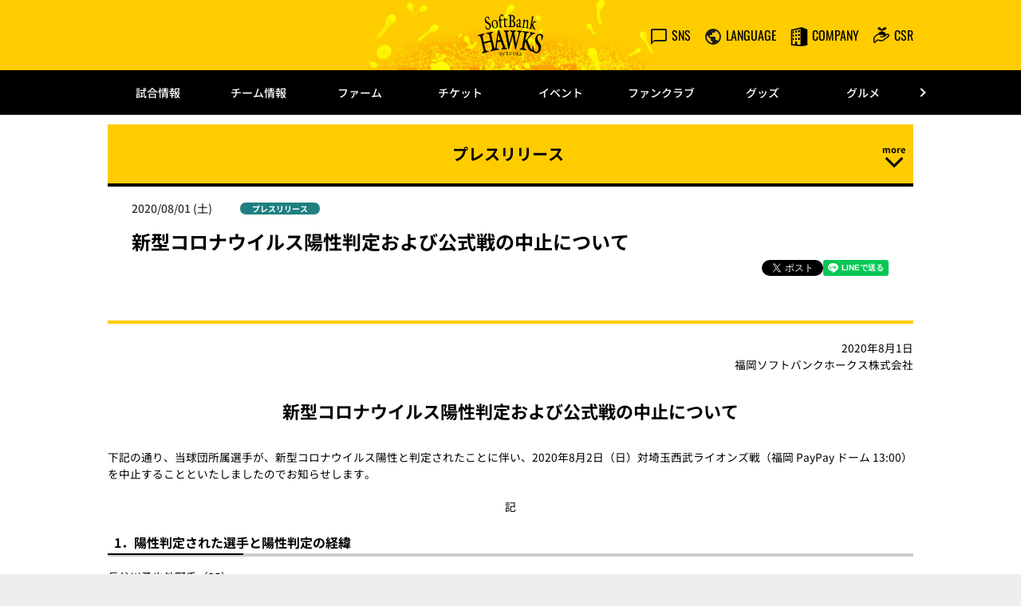

--- FILE ---
content_type: text/html; charset=UTF-8
request_url: https://www.softbankhawks.co.jp/news/detail/00003537.html
body_size: 18307
content:
<!doctype html>
<html lang="ja">
<head>
	<meta charset="UTF-8">
		<meta name="viewport" content="width=device-width">
	<link rel="profile" href="https://gmpg.org/xfn/11">
	<meta name='robots' content='index, follow, max-image-preview:large, max-snippet:-1, max-video-preview:-1' />

<!-- Google Tag Manager for WordPress by gtm4wp.com -->
<script data-cfasync="false" data-pagespeed-no-defer type="text/javascript">//<![CDATA[
	var gtm4wp_datalayer_name = "dataLayer";
	var dataLayer = dataLayer || [];
//]]>
</script>
<!-- End Google Tag Manager for WordPress by gtm4wp.com -->
	<!-- This site is optimized with the Yoast SEO plugin v18.1 - https://yoast.com/wordpress/plugins/seo/ -->
	<title>新型コロナウイルス陽性判定および公式戦の中止について | 福岡ソフトバンクホークス</title>
	<meta property="og:locale" content="ja_JP" />
	<meta property="og:type" content="article" />
	<meta property="og:title" content="新型コロナウイルス陽性判定および公式戦の中止について | 福岡ソフトバンクホークス" />
	<meta property="og:url" content="/news/detail/00003537.html" />
	<meta property="og:site_name" content="福岡ソフトバンクホークス" />
	<meta property="article:modified_time" content="2022-12-13T10:53:01+00:00" />
	<meta name="twitter:card" content="summary_large_image" />
	<script type="application/ld+json" class="yoast-schema-graph">{"@context":"https://schema.org","@graph":[{"@type":"WebSite","@id":"https://www.softbankhawks.co.jp/#website","url":"https://www.softbankhawks.co.jp/","name":"福岡ソフトバンクホークス","description":"ソフトバンクホークスのオフィシャルサイトです","potentialAction":[{"@type":"SearchAction","target":{"@type":"EntryPoint","urlTemplate":"https://www.softbankhawks.co.jp/?s={search_term_string}"},"query-input":"required name=search_term_string"}],"inLanguage":"ja"},{"@type":"WebPage","@id":"https://www.softbankhawks.co.jp/news/detail/00003537.html#webpage","url":"https://www.softbankhawks.co.jp/news/detail/00003537.html","name":"新型コロナウイルス陽性判定および公式戦の中止について | 福岡ソフトバンクホークス","isPartOf":{"@id":"https://www.softbankhawks.co.jp/#website"},"datePublished":"2020-08-01T00:00:00+00:00","dateModified":"2022-12-13T10:53:01+00:00","breadcrumb":{"@id":"https://www.softbankhawks.co.jp/news/detail/00003537.html#breadcrumb"},"inLanguage":"ja","potentialAction":[{"@type":"ReadAction","target":["https://www.softbankhawks.co.jp/news/detail/00003537.html"]}]},{"@type":"BreadcrumbList","@id":"https://www.softbankhawks.co.jp/news/detail/00003537.html#breadcrumb","itemListElement":[{"@type":"ListItem","position":1,"name":"トップ","item":"/"},{"@type":"ListItem","position":2,"name":"新型コロナウイルス陽性判定および公式戦の中止について"}]}]}</script>
	<!-- / Yoast SEO plugin. -->


<link rel='dns-prefetch' href='//s.w.org' />
<link rel='stylesheet' id='hello-elementor-css'  href='/wp-content/themes/hello-elementor/style.min.css?ver=2.5.0' type='text/css' media='all' />
<link rel='stylesheet' id='plm-cms-style-css'  href='/wp-content/plugins/plm-cms/assets/css/style.css?ver=5.8.3' type='text/css' media='all' />
<link rel='stylesheet' id='plm-cms-cancel-global-css'  href='/wp-content/plugins/plm-cms/assets/css/cancel_global.css?ver=5.8.3' type='text/css' media='all' />
<link rel='stylesheet' id='plm-cms-custom-style-css'  href='/wp-content/plugins/plm-cms/assets/css/custom-style.css?ver=5.8.3' type='text/css' media='all' />
<link rel='stylesheet' id='member-statuses-css'  href='/wp-content/plugins/plm-cms/assets/css/member-statuses.css?ver=5.8.3' type='text/css' media='all' />
<link rel='stylesheet' id='hide_member_login_buttons-css'  href='/wp-content/plugins/plm-cms/assets/css/hide-member-login-buttons.css?ver=5.8.3' type='text/css' media='all' />
<link rel='stylesheet' id='wp-block-library-css'  href='/wp-includes/css/dist/block-library/style.min.css?ver=5.8.3' type='text/css' media='all' />
<link rel='stylesheet' id='hello-elementor-theme-style-css'  href='/wp-content/themes/hello-elementor/theme.min.css?ver=2.5.0' type='text/css' media='all' />
<link rel='stylesheet' id='elementor-frontend-css'  href='/wp-content/plugins/elementor/assets/css/frontend-lite.min.css?ver=3.5.5' type='text/css' media='all' />
<link rel='stylesheet' id='elementor-post-6-css'  href='/media/sites/7/elementor/css/post-6.css?ver=1670922543' type='text/css' media='all' />
<link rel='stylesheet' id='elementor-icons-css'  href='/wp-content/plugins/elementor/assets/lib/eicons/css/elementor-icons.min.css?ver=5.14.0' type='text/css' media='all' />
<link rel='stylesheet' id='dce-style-css'  href='/wp-content/plugins/dynamic-content-for-elementor/assets/css/style.min.css?ver=2.4.2' type='text/css' media='all' />
<link rel='stylesheet' id='dashicons-css'  href='/wp-includes/css/dashicons.min.css?ver=5.8.3' type='text/css' media='all' />
<link rel='stylesheet' id='elementor-pro-css'  href='/wp-content/plugins/elementor-pro/assets/css/frontend-lite.min.css?ver=3.5.2' type='text/css' media='all' />
<link rel='stylesheet' id='elementor-global-css'  href='/media/sites/7/elementor/css/global.css?ver=1670922543' type='text/css' media='all' />
<link rel='stylesheet' id='elementor-post-90020503-css'  href='/media/sites/7/elementor/css/post-90020503.css?ver=1768181330' type='text/css' media='all' />
<link rel='stylesheet' id='elementor-post-90014259-css'  href='/media/sites/7/elementor/css/post-90014259.css?ver=1733298791' type='text/css' media='all' />
<link rel='stylesheet' id='elementor-post-90016941-css'  href='/media/sites/7/elementor/css/post-90016941.css?ver=1745889447' type='text/css' media='all' />
<!--n2css--><script type='text/javascript' src='/wp-content/plugins/plm-cms/assets/js/lazysizes.min.js?ver=5.8.3' id='lazysizes.js-js'></script>
<script type='text/javascript' src='/wp-content/plugins/plm-cms/assets/js/ls.unveilhooks.min.js?ver=5.8.3' id='lazysizes/unveilhooks.js-js'></script>
<script type='text/javascript' src='/wp-includes/js/jquery/jquery.min.js?ver=3.6.0' id='jquery-core-js'></script>
<script type='text/javascript' src='/wp-includes/js/jquery/jquery-migrate.min.js?ver=3.3.2' id='jquery-migrate-js'></script>
<script src="https://cdn-blocks.karte.io/6d46158bc9f72b07ebb35ac4bcc9d483/builder.js"></script>
<link rel="manifest" href="/manifest.json">
<!-- Google Tag Manager for WordPress by gtm4wp.com -->
<script data-cfasync="false" data-pagespeed-no-defer type="text/javascript">//<![CDATA[
	var dataLayer_content = {"pagePostType":"news","pagePostType2":"single-news"};
	dataLayer.push( dataLayer_content );//]]>
</script>
<script data-cfasync="false">//<![CDATA[
(function(w,d,s,l,i){w[l]=w[l]||[];w[l].push({'gtm.start':
new Date().getTime(),event:'gtm.js'});var f=d.getElementsByTagName(s)[0],
j=d.createElement(s),dl=l!='dataLayer'?'&l='+l:'';j.async=true;j.src=
'//www.googletagmanager.com/gtm.'+'js?id='+i+dl;f.parentNode.insertBefore(j,f);
})(window,document,'script','dataLayer','GTM-M9CJ7R');//]]>
</script>
<!-- End Google Tag Manager -->
<!-- End Google Tag Manager for WordPress by gtm4wp.com --><link rel="icon" href="/media/sites/7/common/cropped-favicon-32x32.png" sizes="32x32" />
<link rel="icon" href="/media/sites/7/common/cropped-favicon-192x192.png" sizes="192x192" />
<link rel="apple-touch-icon" href="/media/sites/7/common/cropped-favicon-180x180.png" />
<meta name="msapplication-TileImage" content="/media/sites/7/common/cropped-favicon-270x270.png" />

<link rel='stylesheet' id='plm-asset-_pl_css-reset-css' href='/plm-asset/_pl_css/reset.css?ver=1.0.0' type='text/css' media='all' />
<link rel='stylesheet' id='plm-asset-_pl_css-base-css' href='/plm-asset/_pl_css/base.css?ver=1.0.0' type='text/css' media='all' />
<link rel='stylesheet' id='plm-asset-_pl_css-parts02-css' href='/plm-asset/_pl_css/parts02.css?ver=1.0.0' type='text/css' media='all' />
<link rel='stylesheet' id='plm-asset-_pl_css-parts-css' href='/plm-asset/_pl_css/parts.css?ver=1.0.14' type='text/css' media='all' />
<link rel='stylesheet' id='plm-asset-_pl_css-slider-css' href='/plm-asset/_pl_css/slider.css?ver=1.0.0' type='text/css' media='all' />
<link rel='stylesheet'  href='/_css/template_style.css' type='text/css' media='all' />
<link rel='stylesheet' id='elementor-post-90008156-css'  href='/media/sites/7/elementor/css/post-90008156.css?ver=1705375338' type='text/css' media='all' />
<link rel='stylesheet' id='elementor-post-90020000-css'  href='/media/sites/7/elementor/css/post-90020000.css?ver=1761963877' type='text/css' media='all' />
<link rel='stylesheet'  href='/_css/common_style.css' type='text/css' media='all' />
<link rel='stylesheet'  href='/plm-asset/_pl_css/support_vendor.css' type='text/css' media='all' />
<link rel='stylesheet'  href='/plm-asset/_pl_css/support_vendor_hawks.css' type='text/css' media='all' />
</head>
<body class="news-template-default single single-news postid-120492 elementor-default elementor-kit-6 elementor-page-90016941">

<style> .cky-consent-container {
display: none !important;
}</style>		<div data-elementor-type="header" data-elementor-id="90020503" data-post-id="120492" data-obj-id="120492" class="elementor elementor-90020503 dce-elementor-post-120492 elementor-location-header" data-elementor-settings="[]">
		<div class="elementor-section-wrap">
					<section class="elementor-section elementor-top-section elementor-element elementor-element-2e447c3b pc-header-layout elementor-section-boxed elementor-section-height-default elementor-section-height-default" data-id="2e447c3b" data-element_type="section">
						<div class="elementor-container elementor-column-gap-default">
					<div class="elementor-column elementor-col-100 elementor-top-column elementor-element elementor-element-4193f81b" data-id="4193f81b" data-element_type="column">
			<div class="elementor-widget-wrap elementor-element-populated">
								<div class="elementor-element elementor-element-a0db999 elementor-widget elementor-widget-text-editor" data-id="a0db999" data-element_type="widget" data-widget_type="text-editor.default">
				<div class="elementor-widget-container">
			<style>/*! elementor - v3.5.5 - 03-02-2022 */
.elementor-widget-text-editor.elementor-drop-cap-view-stacked .elementor-drop-cap{background-color:#818a91;color:#fff}.elementor-widget-text-editor.elementor-drop-cap-view-framed .elementor-drop-cap{color:#818a91;border:3px solid;background-color:transparent}.elementor-widget-text-editor:not(.elementor-drop-cap-view-default) .elementor-drop-cap{margin-top:8px}.elementor-widget-text-editor:not(.elementor-drop-cap-view-default) .elementor-drop-cap-letter{width:1em;height:1em}.elementor-widget-text-editor .elementor-drop-cap{float:left;text-align:center;line-height:1;font-size:50px}.elementor-widget-text-editor .elementor-drop-cap-letter{display:inline-block}</style>				<header id="header-pc" class="header">
<div class="header__inner">
<div></div>
<div class="header__logo"><a href="/"><img class="alignnone size-full wp-image-114" src="/media/sites/7/common/logo.svg" alt="" /></a></div>
<div class="header__menu player-header-en">
<ul class="header__menu-list">
 	<li><button class="header__menu-link" type="button"><i class="header__menu-ico"><img src="[data-uri]"  class="lazyload" data-src="/media/sites/7/common/ico_sns.svg"></i><span class="header__menu-text">SNS</span></button>
<ul class="header__tip header__tip--sns">
 	<li><a href="https://www.facebook.com/SBHAWKS/" target="_blank" rel="noopener"><img class="alignnone size-full wp-image-108 lazyload" src="[data-uri]" alt=""  data-src="/media/sites/7/common/ico_facebook.svg"></a></li>
 	<li><a href="https://twitter.com/HAWKS_official" target="_blank" rel="noopener"><img class="alignnone size-full wp-image-112 cmn_radius lazyload" src="[data-uri]" alt="" width="32" height="32"  data-src="/media/sites/7/common/ico_x.svg"></a></li>
 	<li><a href="https://line.me/ti/p/%40zkw1920n" target="_blank" rel="noopener"><img class="alignnone size-full wp-image-110 lazyload" src="[data-uri]" alt=""  data-src="/media/sites/7/common/ico_line.svg"></a></li>
 	<li><a href="https://www.instagram.com/softbankhawks_official/" target="_blank" rel="noopener"><img class="alignnone size-full wp-image-109 lazyload" src="[data-uri]" alt=""  data-src="/media/sites/7/common/ico_instagram.svg"></a></li>
 	<li><a href="https://www.youtube.com/user/SBHawksOfficial" target="_blank" rel="noopener"><img class="alignnone size-full wp-image-113 lazyload" src="[data-uri]" alt=""  data-src="/media/sites/7/common/ico_youtube.svg"></a></li>
 	<li><a href="https://www.tiktok.com/@sbhawks_official" target="_blank" rel="noopener"><img class="alignnone size-full wp-image-111 lazyload" src="[data-uri]" alt=""  data-src="/media/sites/7/common/ico_tiktok.svg"></a></li>
 	<li><a href="https://note.com/softbankhawks/" target="_blank" rel="noopener"><img class="alignnone size-full wp-image-111 lazyload" src="[data-uri]" width="32" alt=""  data-src="/media/sites/7/common/ico_note.svg"></a></li>
</ul>
</li>
 	<li><button class="header__menu-link" type="button"><i class="header__menu-ico"><img src="[data-uri]"  class="lazyload" data-src="/media/sites/7/common/ico_language.svg"></i><span class="header__menu-text">LANGUAGE</span></button>
<ul class="header__tip header__tip--language">
 	<li><a href="/global/english/">English</a></li>
 	<li><a href="/global/simplified-c/">簡体中文</a></li>
 	<li><a href="/global/traditional-c/">繁体中文</a></li>
 	<li><a href="/global/korean/">한국어</a></li>
</ul>
</li>
 	<li><button class="header__menu-link" type="button"><i class="header__menu-ico"><img src="[data-uri]"  class="lazyload" data-src="/media/sites/7/common/ico_company.svg"></i><span class="header__menu-text">COMPANY</span></button>
<ul class="header__tip header__tip--language">
 	<li><a href="/company/company_profile.html">会社概要</a></li>
 	<li><a href="/ex/recruit/new_graduate.html" target="_blank">採用情報</a></li>
 	<li><a href="/company/recruit/arbeit/">アルバイト採用</a></li>
</ul>
</li>
 	<li><a class="header__menu-link" href="/csr/"><i class="header__menu-ico"><img src="[data-uri]"  class="lazyload" data-src="/media/sites/7/common/ico_csr.svg"></i><span class="header__menu-text">CSR</span></a></li>
</ul>
</div>
</div>
</header>						</div>
				</div>
					</div>
		</div>
							</div>
		</section>
				<section class="elementor-section elementor-top-section elementor-element elementor-element-5e2c9122 sp-header-layout elementor-section-boxed elementor-section-height-default elementor-section-height-default" data-id="5e2c9122" data-element_type="section">
						<div class="elementor-container elementor-column-gap-default">
					<div class="elementor-column elementor-col-100 elementor-top-column elementor-element elementor-element-99ac066" data-id="99ac066" data-element_type="column">
			<div class="elementor-widget-wrap elementor-element-populated">
								<div class="elementor-element elementor-element-df9b575 elementor-widget elementor-widget-text-editor" data-id="df9b575" data-element_type="widget" data-widget_type="text-editor.default">
				<div class="elementor-widget-container">
							<header id="header-sp" class="header">
<div class="header__inner">
<div class="header__logo"><a href="/"><img class="alignnone size-full wp-image-114" src="/media/sites/7/common/logo.svg" alt="" /></a></div>
<div class="header__menu header-sp player-header-en">
<ul class="header__menu-list">
 	<li><a href="/ticket/"><button class="header__menu-link" type="button"><i class="header__menu-ico"><img src="[data-uri]"  class="lazyload" data-src="/media/sites/7/common/ico_ticket_sp.svg"></i></button></a></li>
 	<li><a href="https://www.softbankhawksstore.jp/ja/?utm_source=club-site&amp;utm_medium=referral&amp;utm_campaign=top-navigation" target="_blank" rel="noopener"><button class="header__menu-link" type="button"><i class="header__menu-ico"><img src="[data-uri]"  class="lazyload" data-src="/media/sites/7/common/ico_goods_sp.svg"></i></button></a></li>
</ul>
</div>
<div class="gnav-sp__toggle gnav-sp__open player-header-en"><span></span>
<span></span>
<span></span></div>
</div>
</header>						</div>
				</div>
					</div>
		</div>
							</div>
		</section>
				<section class="elementor-section elementor-top-section elementor-element elementor-element-7b2d5c4f pc-gnav-layout elementor-section-boxed elementor-section-height-default elementor-section-height-default" data-id="7b2d5c4f" data-element_type="section">
						<div class="elementor-container elementor-column-gap-default">
					<div class="elementor-column elementor-col-100 elementor-top-column elementor-element elementor-element-52890aad" data-id="52890aad" data-element_type="column">
			<div class="elementor-widget-wrap elementor-element-populated">
								<div class="elementor-element elementor-element-7caf08d elementor-widget elementor-widget-html" data-id="7caf08d" data-element_type="widget" data-widget_type="html.default">
				<div class="elementor-widget-container">
			<div id="gnav-pc" class="gnav player-header-en">
	<div class="gnav__control">
		<div class="gnav__control--prev"><span></span></div>
		<div class="gnav__control--next"><span></span></div>
	</div>
	<div class="gnav__inner">
		<ul class="gnav__list">
			<li class="gnav__list-item"><a href="/game/">試合情報</a>
				<div class="gnav-child">
					<div class="gnav-child__inner">
						<ul class="gnav-child__list">
							<li><a href="/game/">試合情報トップ</a></li>
							<li><a href="/gamelive/result/">試合速報</a></li>
							<li><a href="/game/calendar/">試合日程・結果</a></li>
							<li><a href="/game/standings/">1軍順位表・対戦成績</a></li>
							<li><a href="/game/stats/team/pitcher/">選手成績</a></li>
							<li><a href="/gamelive/other/">他球場の経過・結果</a></li>
							<li><a href="/game/movie.html">インターネット観戦</a></li>
							<li><a href="/news/broadcast/">放映スケジュール</a></li>
						</ul>
						<ul class="gnav-child__list gnav__banner">
							<li><a href="https://pacificleague.com/ptv" target="_blank" rel="noopener"><img src="[data-uri]" alt=""  class="lazyload" data-src="/media/sites/7/common/gnav_bnr_ptv220601.jpg"></a></li>
						</ul>
					</div>
				</div>
			</li>
			<li class="gnav__list-item"><a href="/team/">チーム情報</a>
				<div class="gnav-child">
					<div class="gnav-child__inner">
						<ul class="gnav-child__list">
							<li><a href="/team/">チーム情報トップ</a></li>
							<li><a href="/team/player/list/">選手名鑑</a></li>
							<li><a href="/news/announce/entry/">登録・抹消情報</a></li>
							<li><a href="/news/announce/player/">出場選手一覧</a></li>
							<li><a href="/news/announce/regist/">支配下選手登録・抹消</a></li>
							<li><a href="/news/announce/retire/">任意引退・自由契約</a></li>
							<li><a href="/team/record/">記録達成情報</a></li>
							<li><a href="/team/draft/">ドラフト会議特集</a></li>
							<li><a href="/team/music/">球場使用曲一覧</a></li>
							<li><a href="/news/media/">メディア出演情報</a></li>
							<li><a href="/team/song/">選手応援歌</a></li>
							<li><a href="/team/idea.html">球団理念</a></li>
							<li><a href="/team/number/">背番号の変遷</a></li>
							<li><a href="/team/newcomer/">新入団選手情報</a></li>
							<li><a href="/team/resign/">契約更改情報</a></li>
						</ul>
						<ul class="gnav-child__list gnav__banner">
							<li><a href="https://pacificleague.com/ptv" target="_blank" rel="noopener"><img src="[data-uri]" alt=""  class="lazyload" data-src="/media/sites/7/common/gnav_bnr_ptv220601.jpg"></a></li>
						</ul>
					</div>
				</div>
			</li>
			<li class="gnav__list-item"><a href="/farm/">ファーム</a>
				<div class="gnav-child">
					<div class="gnav-child__inner">
						<ul class="gnav-child__list">
							<li><a href="/farm/">ファームトップ</a></li>
							<li><a href="/farm/calendar/">2軍試合日程・結果</a></li>
							<li><a href="/farm/tamasta_schedule.html">タマスタ筑後スケジュール</a></li>
							<li><a href="/farm/broadcast_second/2023/">2軍放映スケジュール</a></li>
							<li><a href="/farm/standings/">ファーム順位表・対戦成績</a></li>
							<li><a href="/farm/stats/team/pitcher/">2軍選手成績</a></li>
							<li><a href="/farm/informal_game/schedule_second/2025/">2軍非公式戦日程・結果</a></li>
							<li><a href="/farm/informal_game/schedule_third/2025/">3軍試合日程・結果</a></li>
							<li><a href="/farm/broadcast_third/2025/">3軍放映スケジュール</a></li>
							<li><a href="/farm/informal_game/schedule_fourth/2025/">4軍試合日程・結果</a></li>
							<li><a href="/farm/broadcast_fourth/2024/">4軍放映スケジュール</a></li>
							<li><a href="/farm/informal_game/status/pitcher/">非公式選手成績</a></li>
							<li><a href="/farm/ticket/how_to_buy.html">チケット購入方法</a></li>
							<li><a href="/farm/ticket/price_seat_chikugo.html">料金・座席表</a></li>
							<li><a href="https://owner.softbankhawks.co.jp/farm/" target="_blank" rel="noopener">年間指定席</a></li>
							<li><a href="/ex/fanclub/chikugo/" target="_blank" rel="noopener">ホークス筑後ファンクラブ</a></li>
							<li><a href="/farm/stadium.html">スタジアム情報</a></li>
							<li><a href="/farm/winterleague/">海外武者修行2025</a></li>
						</ul>
						<ul class="gnav-child__list gnav__banner">
							<li><a href="/news/detail/202500909695.html" rel="noopener"><img src="[data-uri]" alt=""  class="lazyload" data-src="/media/sites/7/common/gnav_bnr_chikugosp2026.jpg"></a></li>
						</ul>
					</div>
				</div>
			</li>
			<li class="gnav__list-item"><a href="/ticket/">チケット</a>
				<div class="gnav-child">
					<div class="gnav-child__inner">
						<ul class="gnav-child__list">
							<li><a href="/ticket/">チケットトップ</a></li>
							<li><a href="/ticket/release_date.html">チケット発売日</a></li>
							<li><a href="/ticket/price_seat/">料金・座席表</a></li>
							<li><a href="/ticket/seat_detail.html">各座席の特徴紹介</a></li>
							<li><a href="https://ticket.softbankhawks.co.jp/" target="_blank" rel="noopener">タカチケット</a></li>
							<li><a href="/ticket/planticket/">特典付・割引チケット</a></li>
							<li><a href="/ticket/sekireq/">【席リク】サービス</a></li>
							<li><a href="https://beak.softbankhawks.co.jp/ex/seat/pc/" target="_blank" rel="noopener">座席検索</a></li>
							<li><a href="/ticket/group/">団体野球観戦プラン</a></li>
							<li><a href="/ex/seasonseat/" target="_blank" rel="noopener">シーズンシート</a></li>
							<li><a href="https://owner.softbankhawks.co.jp/" target="_blank" rel="noopener">オーナーサイト</a></li>
							<li><a href="/ticket/superbox/">スーパーボックス</a></li>
						</ul>
						<ul class="gnav-child__list gnav__banner">
							<li><a href="/ex/seasonseat/" target="_blank" rel="noopener"><img src="[data-uri]" alt=""  class="lazyload" data-src="/media/sites/7/common/gnav_bnr_seasonseat_2026_sale.jpg"></a></li>
						</ul>
					</div>
				</div>
			</li>
			<li class="gnav__list-item"><a href="/event/schedule/">イベント</a>
				<div class="gnav-child">
					<div class="gnav-child__inner">
						<ul class="gnav-child__list">
							<li><a href="/event/schedule/">イベントスケジュール</a></li>
							<li><a href="/event/special/">スペシャルイベント</a></li>
							<li><a href="/entame/fanfun_stage.html">FAN! FUN! STAGE</a></li>

						</ul>
						<ul class="gnav-child__list gnav__banner">
							<li><a href="/ex/seasonseat/" target="_blank" rel="noopener"><img src="[data-uri]" alt=""  class="lazyload" data-src="/media/sites/7/common/gnav_bnr_seasonseat_2026_sale.jpg"></a></li>
						</ul>
					</div>
				</div>
			</li>
			<li class="gnav__list-item"><a href="/fanclub/">ファンクラブ</a>
				<div class="gnav-child">
					<div class="gnav-child__inner">
						<ul class="gnav-child__list">
							<li><a href="/fanclub/">ファンクラブトップ</a></li>
							<li><a href="https://fan.sbhtakapo.softbankhawks.co.jp/mypage" target="_blank" rel="noopener">会員マイページ</a></li>
							<li><a href="/ex/fanclub/?scroll=membersPlan" target="_blank" rel="noopener">会員特典</a></li>
							<li><a href="/fanclub/practice_tour.html">練習見学入場</a></li>
							<li><a href="/fanclub/visitor.html">ビジター応援デー</a></li>
							<li><a href="https://ticket.softbankhawks.co.jp/" target="_blank" rel="noopener">タカチケット</a></li>
							<li><a href="/ex/fanclub/member/premium.html?linkid=ChGlonavi04" target="_blank" rel="noopener">プレミアム会員</a></li>
							<li><a href="/takapoint/?linkid=ChGlonavi06" target="_blank" rel="noopener">タカポイント</a></li>
							<li><a href="/ex/fanclub/chikugo/" target="_blank" rel="noopener">ホークス筑後ファンクラブ</a></li>
							<li><a href="/ex/fanclub/mynumber/" target="_blank" rel="noopener">マイ・ナンバーHAWKS</a></li>
							<li><a href="/ex/fanclub/rule_member.html" target="_blank">会員規約・特約</a></li>
							<li><a href="/faq/aichat/?site_domain=open" target="_blank" rel="noopener">お問い合わせ</a></li>
						</ul>
						<ul class="gnav-child__list gnav__banner">
							<li><a href="/ex/fanclub/" target="_blank" rel="noopener"><img src="[data-uri]" alt=""  class="lazyload" data-src="/media/sites/7/common/gnav_bnr_ch_260105.jpg"></a></li>
						</ul>
					</div>
				</div>
			</li>
			<li class="gnav__list-item"><a href="https://www.softbankhawksstore.jp/ja/?utm_source=club-site&amp;utm_medium=referral&amp;utm_campaign=top-navigation" target="_blank" rel="noopener">グッズ</a>
				<div class="gnav-child">
					<div class="gnav-child__inner">
						<ul class="gnav-child__list">
							<li><a href="https://www.softbankhawksstore.jp/ja/?utm_source=club-site&amp;utm_medium=referral&amp;utm_campaign=top-navigation-goods" target="_blank" rel="noopener">公式通販ショップ</a></li>
							<li><a href="/goods/goodsshop.html">店舗案内</a></li>
							<li><a href="/goods/license_spgoods.html">ライセンス商品・SPグッズ</a></li>
							<li><a href="/goods/catalog/">公式グッズカタログ</a></li>
						</ul>
						<ul class="gnav-child__list gnav__banner">
							<li><a href="/goods/catalog/" rel="noopener"><img src="[data-uri]" alt=""  class="lazyload" data-src="/media/sites/7/common/gnav_bnr_goodscatalog_2025.jpg"></a></li>
						</ul>
					</div>
				</div>
			</li>
			<li class="gnav__list-item"><a href="/ex/gourmet/" target="_blank" rel="noopener">グルメ</a>
				<div class="gnav-child">
					<div class="gnav-child__inner">
						<ul class="gnav-child__list">
							<li><a href="/ex/gourmet/" target="_blank" rel="noopener">グルメトップ</a></li>
							<li><a href="/ex/gourmet/shop_01/" target="_blank" rel="noopener">店舗一覧</a></li>
							<li><a href="/ex/gourmet/shop_outside/" target="_blank" rel="noopener">ドーム外エリア</a></li>
							<li><a href="/ex/gourmet/shop_wagon/" target="_blank" rel="noopener">ワゴン店舗</a></li>
							<li><a href="/ex/gourmet/mobileorder/" target="_blank" rel="noopener">モバイルオーダー</a></li>
							<li><a href="/ex/gourmet/uriko/" target="_blank" rel="noopener">売り子</a></li>
							<li><a href="/ex/gourmet/shop_outside/takamasa.html" target="_blank" rel="noopener">とりかわ竹乃屋 鷹正</a></li>
							<li><a href="/ex/gourmet/shop_outside/hub.html" target="_blank" rel="noopener">英国風パブ HUB</a></li>
						</ul>
						<ul class="gnav-child__list gnav__banner">
							<li><a href="/ex/seasonseat/" target="_blank" rel="noopener"><img src="[data-uri]" alt=""  class="lazyload" data-src="/media/sites/7/common/gnav_bnr_seasonseat_2026_sale.jpg"></a></li>
						</ul>
					</div>
				</div>
			</li>
			<li class="gnav__list-item"><a href="/stadium/">みずほPayPay<br>ドーム情報</a>
				<div class="gnav-child">
					<div class="gnav-child__inner">
						<ul class="gnav-child__list">
							<li><a href="/stadium/">みずほPayPayドーム<br>トップ</a></li>
							<li><a href="/stadium/event_schedule/2026/">みずほPayPayドーム<br>イベント情報</a></li>
							<li><a href="/stadium/institution.html">施設概要</a></li>
							<li><a href="/stadium/information.html">球場案内図</a></li>
							<li><a href="/stadium/shop.html">ショップ・施設</a></li>
							<li><a href="/stadium/hawks_smart_stand/">HAWKS Smart Stand</a></li>
							<li><a href="/stadium/access.html">アクセスマップ</a></li>
							<li><a href="/stadium/parking/">駐車場情報</a></li>
							<li><a href="https://dometour.softbankhawks.co.jp/" target="_blank" rel="noopener">みずほPayPayドーム<br>ツアー</a></li>
							<li><a href="/stadium/usage_fee2.html">みずほPayPayドーム<br>基本使用料</a></li>
							<li><a href="/stadium/charge.html">グラウンドのご利用</a></li>
							<li><a href="/stadium/superbox_use.html">会議・パーティーのご利用</a></li>
							<li><a href="/stadium/wedding_photo/">ウェディングフォト（前撮り/フォトウェディング）</a></li>
							<li><a href="/stadium/guide/contract.html">試合観戦契約約款</a></li>
							<li><a href="/stadium/guide/rule.html">観戦マナー・応援ルール</a></li>
							<li><a href="/stadium/guide/attendance_rule.html">みずほPayPayドーム<br>ご来場の皆様へ</a></li>
						</ul>
						<ul class="gnav-child__list gnav__banner">
							<li><a href="/ex/seasonseat/" target="_blank" rel="noopener"><img src="[data-uri]" alt=""  class="lazyload" data-src="/media/sites/7/common/gnav_bnr_seasonseat_2026_sale.jpg"></a></li>
						</ul>
					</div>
				</div>
			</li>
			<li class="gnav__list-item"><a href="/sponsor/">スポンサー</a>
				<div class="gnav-child">
					<div class="gnav-child__inner">
						<ul class="gnav-child__list">
							<li><a href="/biz?utm_source=official_site&utm_medium=official_site&utm_campaign=megamenu">スポンサー募集</a></li>
							<li><a href="/biz/sponsormenu?utm_source=official_site&utm_medium=official_site&utm_campaign=megamenu">スポンサーメニュー</a></li>
							<li><a href="/biz/service?utm_source=official_site&utm_medium=official_site&utm_campaign=megamenu">商品サービス</a></li>
							<li><a href="/biz/downloadlist?utm_source=official_site&utm_medium=official_site&utm_campaign=megamenu">お役立ち資料</a></li>
							<li><a href="/biz/blog?utm_source=official_site&utm_medium=official_site&utm_campaign=megamenu">ブログ</a></li>
							<li><a href="/biz/case?utm_source=official_site&utm_medium=official_site&utm_campaign=megamenu">導入事例</a></li>
							<li><a href="/biz/news?utm_source=official_site&utm_medium=official_site&utm_campaign=megamenu">お知らせ</a></li>
							<li><a href="/biz/service/seasonseat?utm_source=official_site&utm_medium=official_site&utm_campaign=megamenu">シーズンシート</a></li>
							<li><a href="/biz/service/superbox?utm_source=official_site&utm_medium=official_site&utm_campaign=megamenu">スーパーボックス</a></li>
							<li><a href="/biz/service/vision?utm_source=official_site&utm_medium=official_site&utm_campaign=megamenu">ビジョン広告</a></li>
							<li><a href="/biz/service/hawkspartners?utm_source=official_site&utm_medium=official_site&utm_campaign=megamenu">ホークスパートナーズ</a></li>
							<li><a href="/biz/service/event?utm_source=official_site&utm_medium=official_site&utm_campaign=megamenu">イベント協賛</a></li>
							<li><a href="/biz/service/official_sponsor?utm_source=official_site&utm_medium=official_site&utm_campaign=megamenu	">オフィシャルスポンサー</a></li>
							<li><a href="/sponsor/supporters_club/">サポーターズクラブ</a></li>
						</ul>
						<ul class="gnav-child__list gnav__banner">
							<li><a href="/biz?utm_source=official_site&utm_medium=official_site&utm_campaign=megamenu" target="_blank" rel="noopener"><img src="[data-uri]" alt=""  class="lazyload" data-src="/media/sites/7/common/gnav_bnr_sponsor.jpg"></a></li>
						</ul>
					</div>
				</div>
			</li>
			<li class="gnav__list-item"><a href="/school/">スクール・<br>ジュニアチーム</a>
				<div class="gnav-child">
					<div class="gnav-child__inner">
						<ul class="gnav-child__list">
							<li><a href="/school/">スクール・ジュニアチームトップ</a></li>
							<li><a href="https://hawks-npo.jp/club/" target="_blank" rel="noopener">ベースボールスクール</a></li>
							<li><a href="/school/honeys_dance/" target="_blank" rel="noopener">ハニーズダンスアカデミー</a></li>
							<li><a href="/ex/hawks_junior/" target="_blank" rel="noopener">ジュニアチーム</a></li>
						</ul>
						<ul class="gnav-child__list gnav__banner">
							<li><a href="/ex/seasonseat/" target="_blank" rel="noopener"><img src="[data-uri]" alt=""  class="lazyload" data-src="/media/sites/7/common/gnav_bnr_seasonseat_2026_sale.jpg"></a></li>
						</ul>
					</div>
				</div>
			</li>
			<li class="gnav__list-item"><a href="/entame/">エンタメ</a>
				<div class="gnav-child">
					<div class="gnav-child__inner">
						<ul class="gnav-child__list">
							<li><a href="/entame/">エンタメトップ</a></li>
							<li><a href="/entame/hawkfamily/">ホークファミリー</a></li>
							<li><a href="/entame/honeys/">ハニーズ＆アクロバットパフォーマー</a></li>
							<li><a href="/entame/performer_mc/">スタジアムMC＆サウンドDJ</a></li>
							<li><a href="/entame/fanfun_stage.html">FAN! FUN! STAGE</a></li>
							<li><a href="/entame/mobile/" target="_blank" rel="noopener">モバイル公式サイト</a></li>
							<li><a href="https://www.youtube.com/user/SBHawksOfficial" target="_blank" rel="noopener">動画配信</a></li>
							<li><a href="https://gaming.softbankhawks.co.jp/" target="_blank" rel="noopener">eスポーツ</a></li>
							<li><a href="/stadium/fanservice.html">ファンサービス</a></li>
							<li><a href="/ex/hawkstv/" target="_blank" rel="noopener">ホークスTV</a></li>
							<li><a href="/entame/officialmedia.html">オフィシャルメディア</a></li>
							<li><a href="/entame/specialsite.html">スペシャルサイト</a></li>
							<li><a href="/entame/line/">LINEスタンプ</a></li>
							<li><a href="/entame/application/">スマートフォンアプリ＆モバタカ</a></li>
							<li><a href="/entame/hawks_mail/">ホークスメールサービス</a></li>
						</ul>
						<ul class="gnav-child__list gnav__banner">
							<li><a href="/ex/seasonseat/" target="_blank" rel="noopener"><img src="[data-uri]" alt=""  class="lazyload" data-src="/media/sites/7/common/gnav_bnr_seasonseat_2026_sale.jpg"></a></li>
						</ul>
					</div>
				</div>
			</li>
			<li class="gnav__list-item"><a href="/faq/aichat/" rel="noopener">問い合わせ</a>
				<div class="gnav-child">
					<div class="gnav-child__inner">
						<ul class="gnav-child__list">
							<li><a href="/faq/aichat/" rel="noopener">問い合わせチャットボット</a></li>
							<li><a href="https://faq.softbankhawks.co.jp/?site_domain=open" target="_blank" rel="noopener">よくある問い合わせ</a></li>
							<li><a href="https://faq.softbankhawks.co.jp/category/show/128?site_domain=open" target="_blank" rel="noopener">BOSS E・ZO FUKUOKAへのお問い合わせ</a></li>
							<li><a href="/company/note_inquiry_lostarticle.html" rel="noopener">お忘れ物について</a></li>
							<li><a href="/company/note_inquiry_coverage.html" rel="noopener">報道・メディアの方へ</a></li>
							<li><a href="/company/voice/">お客様の声</a></li>

						</ul>
						<ul class="gnav-child__list gnav__banner">
							<li><a href="/ex/seasonseat/" target="_blank" rel="noopener"><img src="[data-uri]" alt=""  class="lazyload" data-src="/media/sites/7/common/gnav_bnr_seasonseat_2026_sale.jpg"></a></li>
						</ul>
					</div>
				</div>
			</li>
		</ul>
	</div>
</div>		</div>
				</div>
					</div>
		</div>
							</div>
		</section>
				<section class="elementor-section elementor-top-section elementor-element elementor-element-125deb67 sp-gnav-layout elementor-section-boxed elementor-section-height-default elementor-section-height-default" data-id="125deb67" data-element_type="section">
						<div class="elementor-container elementor-column-gap-default">
					<div class="elementor-column elementor-col-100 elementor-top-column elementor-element elementor-element-4528f97" data-id="4528f97" data-element_type="column">
			<div class="elementor-widget-wrap elementor-element-populated">
								<div class="elementor-element elementor-element-288e2f3 elementor-widget elementor-widget-html" data-id="288e2f3" data-element_type="widget" data-widget_type="html.default">
				<div class="elementor-widget-container">
			<div class="gnav__overlay"></div>
<div id="gnav-sp" class="gnav">
	<div class="gnav__inner">
		<div class="gnav__head">
			<div class="gnav__logo"><a href="/"><img class="alignnone size-full wp-image-114 lazyload" src="[data-uri]" alt=""  data-src="/media/sites/7/common/logo_w.svg"></a></div>
			<div class="gnav-sp__toggle gnav-sp__close"><span></span>
				<span></span>
			</div>
		</div>
		<div class="gnav__body">
			<ul class="gnav__utilities member-login">
				<li><a href="/dcms/signups/login"><i class="gnav__utilities-ico"><img src="[data-uri]"  class="lazyload" data-src="/media/sites/7/common/ico_lock.svg"></i>ログイン・会員登録</a></li>
			</ul>
			<ul class="gnav__utilities">
				<li><a href="https://fan.sbhtakapo.softbankhawks.co.jp/mypage" target="_blank" rel="noopener"><i class="gnav__utilities-ico"><img src="[data-uri]"  class="lazyload" data-src="/media/sites/7/common/ico_lock.svg"></i>クラブホークス<br>タカポイント</a></li>
				<li><a href="/ticket/"><i class="gnav__utilities-ico"><img src="[data-uri]"  class="lazyload" data-src="/media/sites/7/common/ico_ticket_02.svg"></i>チケット購入</a></li>
			</ul>
			<ul class="gnav__list">
				<li class="gnav__list-item">
					<div class="gnav__list-link gnav__trigger"><i class="gnav__list-ico"><img src="[data-uri]"  class="lazyload" data-src="/media/sites/7/common/ico_ball.svg"></i>試合情報</div>
					<div class="gnav-child">
						<ul class="gnav-child__list">
							<li><a href="/game/">試合情報トップ</a></li>
							<li><a href="/gamelive/result/">試合速報</a></li>
							<li><a href="/game/calendar/">試合日程・結果</a></li>
							<li><a href="/game/standings/">1軍順位表・対戦成績</a></li>
							<li><a href="/game/stats/team/pitcher/">選手成績</a></li>
							<li><a href="/gamelive/other/">他球場の経過・結果</a></li>
							<li><a href="/game/movie.html">インターネット観戦</a></li>
							<li><a href="/news/broadcast/">放映スケジュール</a></li>
						</ul>
					</div>
				</li>
				<li class="gnav__list-item">
					<div class="gnav__list-link gnav__trigger"><i class="gnav__list-ico"><img src="[data-uri]"  class="lazyload" data-src="/media/sites/7/common/ico_team.svg"></i>チーム情報</div>
					<div class="gnav-child">
						<ul class="gnav-child__list">
							<li><a href="/team/">チーム情報トップ</a></li>
							<li><a href="/team/player/list/">選手名鑑</a></li>
							<li><a href="/news/announce/entry/">登録・抹消情報</a></li>
							<li><a href="/news/announce/player/">出場選手一覧</a></li>
							<li><a href="/news/announce/regist/">支配下選手登録・抹消</a></li>
							<li><a href="/news/announce/retire/">任意引退・自由契約</a></li>
							<li><a href="/team/record/">記録達成情報</a></li>
							<li><a href="/team/draft/">ドラフト会議特集</a></li>
							<li><a href="/team/music/">球場使用曲一覧</a></li>
							<li><a href="/news/media/">メディア出演情報</a></li>
							<li><a href="/team/song/">選手応援歌</a></li>
							<li><a href="/team/idea.html">球団理念</a></li>
							<li><a href="/team/number/">背番号の変遷</a></li>
							<li><a href="/team/newcomer/">新入団選手情報</a></li>
							<li><a href="/team/resign/">契約更改情報</a></li>
						</ul>
					</div>
				</li>
				<li class="gnav__list-item">
					<div class="gnav__list-link gnav__trigger"><i class="gnav__list-ico"><img src="[data-uri]"  class="lazyload" data-src="/media/sites/7/common/ico_leaf.svg"></i>ファーム</div>
					<div class="gnav-child">
						<ul class="gnav-child__list">
							<li><a href="/farm/">ファームトップ</a></li>
							<li><a href="/farm/calendar/">2軍試合日程・結果</a></li>
							<li><a href="/farm/tamasta_schedule.html">タマスタ筑後スケジュール</a></li>
							<li><a href="/farm/broadcast_second/2023/">2軍放映スケジュール</a></li>
							<li><a href="/farm/standings/">ファーム順位表・対戦成績</a></li>
							<li><a href="/farm/stats/team/pitcher/">2軍選手成績</a></li>
							<li><a href="/farm/informal_game/schedule_second/2025/">2軍非公式戦日程・結果</a></li>
							<li><a href="/farm/informal_game/schedule_third/2025/">3軍試合日程・結果</a></li>
							<li><a href="/farm/broadcast_third/2025/">3軍放映スケジュール</a></li>
							<li><a href="/farm/informal_game/schedule_fourth/2025/">4軍試合日程・結果</a></li>
							<li><a href="/farm/broadcast_fourth/2024/">4軍放映スケジュール</a></li>
							<li><a href="/farm/informal_game/status/pitcher/">非公式選手成績</a></li>
							<li><a href="/farm/ticket/how_to_buy.html">チケット購入方法</a></li>
							<li><a href="/farm/ticket/price_seat_chikugo.html">料金・座席表</a></li>
							<li><a href="https://owner.softbankhawks.co.jp/farm/" target="_blank" rel="noopener">年間指定席</a></li>
							<li><a href="/ex/fanclub/chikugo/" target="_blank" rel="noopener">ホークス筑後ファンクラブ</a></li>
							<li><a href="/farm/stadium.html">スタジアム情報</a></li>
							<li><a href="/farm/winterleague/">海外武者修行2025</a></li>
						</ul>
					</div>
				</li>
				<li class="gnav__list-item">
					<div class="gnav__list-link gnav__trigger"><i class="gnav__list-ico"><img style="filter: invert(100%);" src="[data-uri]"  class="lazyload" data-src="/media/sites/7/common/ico_ticket_02.svg"></i>チケット</div>
					<div class="gnav-child">
						<ul class="gnav-child__list">
							<li><a href="/ticket/">チケットトップ</a></li>
							<li><a href="/ticket/release_date.html">チケット発売日</a></li>
							<li><a href="/ticket/price_seat/">料金・座席表</a></li>
							<li><a href="/ticket/seat_detail.html">各座席の特徴紹介</a></li>
							<li><a href="https://ticket.softbankhawks.co.jp/" target="_blank" rel="noopener">タカチケット</a></li>
							<li><a href="/ticket/planticket/">特典付・割引チケット</a></li>
							<li><a href="/ticket/sekireq/">【席リク】サービス</a></li>
							<li><a href="https://beak.softbankhawks.co.jp/ex/seat/pc/" target="_blank" rel="noopener">座席検索</a></li>
							<li><a href="/ticket/group/">団体野球観戦プラン</a></li>
							<li><a href="/ex/seasonseat/" target="_blank" rel="noopener">シーズンシート</a></li>
							<li><a href="https://owner.softbankhawks.co.jp/" target="_blank" rel="noopener">オーナーサイト</a></li>
							<li><a href="/ticket/superbox/">スーパーボックス</a></li>
						</ul>
					</div>
				</li>
				<li class="gnav__list-item">
					<div class="gnav__list-link gnav__trigger"><i class="gnav__list-ico"><img src="[data-uri]"  class="lazyload" data-src="/media/sites/7/common/ico_event_sp.svg"></i>イベント</div>
					<div class="gnav-child">
						<ul class="gnav-child__list">
							<li><a href="/event/schedule/">イベントスケジュール</a></li>
							<li><a href="/event/special/">スペシャルイベント</a></li>
							<li><a href="/entame/fanfun_stage.html">FAN! FUN! STAGE</a></li>
						</ul>
					</div>
				</li>
				<li class="gnav__list-item">
					<div class="gnav__list-link gnav__trigger"><i class="gnav__list-ico"><img src="[data-uri]"  class="lazyload" data-src="/media/sites/7/common/ico_fanclub.svg"></i>ファンクラブ</div>
					<div class="gnav-child">
						<ul class="gnav-child__list">
							<li><a href="/fanclub/">ファンクラブトップ</a></li>
							<li><a href="https://fan.sbhtakapo.softbankhawks.co.jp/mypage" target="_blank" rel="noopener">会員マイページ</a></li>
							<li><a href="/ex/fanclub/?scroll=membersPlan" target="_blank" rel="noopener">会員特典</a></li>
							<li><a href="/fanclub/practice_tour.html">練習見学入場</a></li>
							<li><a href="/fanclub/visitor.html">ビジター応援デー</a></li>
							<li><a href="https://ticket.softbankhawks.co.jp/" target="_blank" rel="noopener">タカチケット</a></li>
							<li><a href="/ex/fanclub/member/premium.html?linkid=ChGlonavi04" target="_blank" rel="noopener">プレミアム会員</a></li>
							<li><a href="/takapoint/?linkid=ChGlonavi06" target="_blank" rel="noopener">タカポイント</a></li>
							<li><a href="/ex/fanclub/chikugo/" target="_blank" rel="noopener">ホークス筑後ファンクラブ</a></li>
							<li><a href="/ex/fanclub/mynumber/" target="_blank" rel="noopener">マイ・ナンバーHAWKS</a></li>
							<li><a href="/ex/fanclub/rule_member.html" target="_blank">会員規約・特約</a></li>
							<li><a href="/faq/aichat/?site_domain=open" target="_blank" rel="noopener">お問い合わせ</a></li>
						</ul>
					</div>
				</li>
				<li class="gnav__list-item">
					<div class="gnav__list-link gnav__trigger"><i class="gnav__list-ico"><img src="[data-uri]"  class="lazyload" data-src="/media/sites/7/common/ico_goods.svg"></i>グッズ</div>
					<div class="gnav-child">
						<ul class="gnav-child__list">
							<li><a href="https://www.softbankhawksstore.jp/ja/?utm_source=club-site&amp;utm_medium=referral&amp;utm_campaign=top-navigation-goods" target="_blank" rel="noopener">公式通販ショップ</a></li>
							<li><a href="/goods/goodsshop.html">店舗案内</a></li>
							<li><a href="/goods/license_spgoods.html">ライセンス商品・SPグッズ</a></li>
							<li><a href="/goods/catalog/">公式グッズカタログ</a></li>
						</ul>
					</div>
				</li>
				<li class="gnav__list-item">
					<div class="gnav__list-link gnav__trigger"><i class="gnav__list-ico"><img src="[data-uri]"  class="lazyload" data-src="/media/sites/7/common/ico_gourmet.svg"></i>グルメ</div>
					<div class="gnav-child">
						<ul class="gnav-child__list">
							<li><a href="/ex/gourmet/" target="_blank" rel="noopener">グルメトップ</a></li>
							<li><a href="/ex/gourmet/shop_01/" target="_blank" rel="noopener">店舗一覧</a></li>
							<li><a href="/ex/gourmet/shop_outside/" target="_blank" rel="noopener">ドーム外エリア</a></li>
							<li><a href="/ex/gourmet/shop_wagon/" target="_blank" rel="noopener">ワゴン店舗</a></li>
							<li><a href="/ex/gourmet/mobileorder/" target="_blank" rel="noopener">モバイルオーダー</a></li>
							<li><a href="/ex/gourmet/uriko/" target="_blank" rel="noopener">売り子</a></li>
							<li><a href="/ex/gourmet/shop_outside/takamasa.html" target="_blank" rel="noopener">とりかわ竹乃屋 鷹正</a></li>
							<li><a href="/ex/gourmet/shop_outside/hub.html" target="_blank" rel="noopener">英国風パブ HUB</a></li>
						</ul>
					</div>
				</li>
				<li class="gnav__list-item">
					<div class="gnav__list-link gnav__trigger"><i class="gnav__list-ico"><img src="[data-uri]"  class="lazyload" data-src="/media/sites/7/common/ico_stadium.svg"></i>みずほPayPayドーム情報</div>
					<div class="gnav-child">
						<ul class="gnav-child__list">
							<li><a href="/stadium/">みずほPayPayドームトップ</a></li>
							<li><a href="/stadium/event_schedule/2026/">みずほPayPayドームイベント情報</a></li>
							<li><a href="/stadium/institution.html">施設概要</a></li>
							<li><a href="/stadium/information.html">球場案内図</a></li>
							<li><a href="/stadium/shop.html">ショップ・施設</a></li>
							<li><a href="/stadium/hawks_smart_stand/">HAWKS Smart Stand</a></li>
							<li><a href="/stadium/access.html">アクセスマップ</a></li>
							<li><a href="/stadium/parking/">駐車場情報</a></li>
							<li><a href="https://dometour.softbankhawks.co.jp/" target="_blank" rel="noopener">みずほPayPayドームツアー</a></li>
							<li><a href="/stadium/usage_fee2.html">みずほPayPayドーム基本使用料</a></li>
							<li><a href="/stadium/charge.html">グラウンドのご利用</a></li>
							<li><a href="/stadium/superbox_use.html">会議・パーティーのご利用</a></li>
							<li><a href="/stadium/wedding_photo/">ウェディングフォト（前撮り/フォトウェディング）</a></li>
							<li><a href="/stadium/guide/contract.html">試合観戦契約約款</a></li>
							<li><a href="/stadium/guide/rule.html">観戦マナー・応援ルール</a></li>
							<li><a href="/stadium/guide/attendance_rule.html">みずほPayPayドームご来場の皆様へ</a></li>
						</ul>
					</div>
				</li>
				<li class="gnav__list-item">
					<div class="gnav__list-link gnav__trigger"><i class="gnav__list-ico"><img src="[data-uri]"  class="lazyload" data-src="/media/sites/7/common/ico_sponsor.svg"></i>スポンサー</div>
					<div class="gnav-child">
						<ul class="gnav-child__list">
							<li><a href="/biz?utm_source=official_site&utm_medium=official_site&utm_campaign=megamenu">スポンサー募集</a></li>
							<li><a href="/biz/sponsormenu?utm_source=official_site&utm_medium=official_site&utm_campaign=megamenu">スポンサーメニュー</a></li>
							<li><a href="/biz/service?utm_source=official_site&utm_medium=official_site&utm_campaign=megamenu">商品サービス</a></li>
							<li><a href="/biz/downloadlist?utm_source=official_site&utm_medium=official_site&utm_campaign=megamenu">お役立ち資料</a></li>
							<li><a href="/biz/blog?utm_source=official_site&utm_medium=official_site&utm_campaign=megamenu">ブログ</a></li>
							<li><a href="/biz/case?utm_source=official_site&utm_medium=official_site&utm_campaign=megamenu">導入事例</a></li>
							<li><a href="/biz/news?utm_source=official_site&utm_medium=official_site&utm_campaign=megamenu">お知らせ</a></li>
							<li><a href="/biz/service/seasonseat?utm_source=official_site&utm_medium=official_site&utm_campaign=megamenu">シーズンシート（法人）</a></li>
							<li><a href="/biz/service/superbox?utm_source=official_site&utm_medium=official_site&utm_campaign=megamenu">スーパーボックス（法人）</a></li>
							<li><a href="/biz/service/vision?utm_source=official_site&utm_medium=official_site&utm_campaign=megamenu">ビジョン広告</a></li>
							<li><a href="/biz/service/hawkspartners?utm_source=official_site&utm_medium=official_site&utm_campaign=megamenu">ホークスパートナーズ</a></li>
							<li><a href="/biz/service/event?utm_source=official_site&utm_medium=official_site&utm_campaign=megamenu">イベント協賛</a></li>
							<li><a href="/biz/service/official_sponsor?utm_source=official_site&utm_medium=official_site&utm_campaign=megamenu	">オフィシャルスポンサー</a></li>
							<li><a href="/sponsor/supporters_club/">サポーターズクラブ</a></li>
						</ul>
					</div>
				</li>
				<li class="gnav__list-item">

					<div class="gnav__list-link gnav__trigger"><i class="gnav__list-ico"><img src="[data-uri]"  class="lazyload" data-src="/media/sites/7/common/ico_school.svg"></i>スクール・ジュニアチーム</div>
					<div class="gnav-child">
						<ul class="gnav-child__list">
							<li><a href="/school/">スクール・ジュニアチームトップ</a></li>
							<li><a href="https://hawks-npo.jp/club/" target="_blank" rel="noopener">ベースボールスクール</a></li>

							<li><a href="/school/honeys_dance/" target="_blank" rel="noopener">ハニーズダンスアカデミー</a></li>
							<li><a href="/ex/hawks_junior/" target="_blank" rel="noopener">ジュニアチーム</a></li>
						</ul>
					</div>
				</li>
				<li class="gnav__list-item">
					<div class="gnav__list-link gnav__trigger"><i class="gnav__list-ico"><img src="[data-uri]"  class="lazyload" data-src="/media/sites/7/common/ico_entertainment.svg"></i>エンタメ</div>
					<div class="gnav-child">
						<ul class="gnav-child__list">
							<li><a href="/entame/">エンタメトップ</a></li>
							<li><a href="/entame/hawkfamily/">ホークファミリー</a></li>
							<li><a href="/entame/honeys/">ハニーズ＆アクロバットパフォーマー</a></li>
							<li><a href="/entame/performer_mc/">スタジアムMC＆サウンドDJ</a></li>
							<li><a href="/entame/fanfun_stage.html">FAN! FUN! STAGE</a></li>
							<li><a href="/entame/mobile/" target="_blank" rel="noopener">モバイル公式サイト</a></li>
							<li><a href="https://www.youtube.com/user/SBHawksOfficial" target="_blank" rel="noopener">動画配信</a></li>
							<li><a href="https://gaming.softbankhawks.co.jp/" target="_blank" rel="noopener">eスポーツ</a></li>
							<li><a href="/stadium/fanservice.html">ファンサービス</a></li>
							<li><a href="/ex/hawkstv/" target="_blank" rel="noopener">ホークスTV</a></li>
							<li><a href="/entame/officialmedia.html">オフィシャルメディア</a></li>
							<li><a href="/entame/specialsite.html">スペシャルサイト</a></li>
							<li><a href="/entame/player_qa/">選手に聞きたいアレコレ</a></li>
							<li><a href="/entame/line/">LINEスタンプ</a></li>
							<li><a href="/entame/application/">スマートフォンアプリ＆モバタカ</a></li>
							<li><a href="/entame/hawks_mail/">ホークスメールサービス</a></li>
						</ul>
					</div>
				</li>
				<li class="gnav__list-item">
					<div class="gnav__list-link gnav__trigger"><i class="gnav__list-ico"><img src="[data-uri]"  class="lazyload" data-src="/media/sites/7/common/ico_mobile.svg"></i>会員限定コンテンツ</div>
					<div class="gnav-child">
						<ul class="gnav-child__list">
							<li><a href="/mobile/">会員限定コンテンツ一覧</a></li>
						</ul>
					</div>
				</li>
				<li class="gnav__list-item">
					<div class="gnav__list-link gnav__trigger"><i class="gnav__list-ico"><img src="[data-uri]"  class="lazyload" data-src="/media/sites/7/common/ico_language_sp.svg"></i>Language</div>
					<div class="gnav-child">
						<ul class="gnav-child__list">
							<li><a href="/global/english/">English</a></li>
							<li><a href="/global/simplified-c/">簡体中文</a></li>
							<li><a href="/global/traditional-c/">繁体中文</a></li>
							<li><a href="/global/korean/">한국어</a></li>
						</ul>
					</div>
				</li>
				<li class="gnav__list-item">
					<div class="gnav__list-link gnav__trigger"><i class="gnav__list-ico"><img src="[data-uri]"  class="lazyload" data-src="/media/sites/7/common/ico_company_sp.svg"></i>会社概要</div>
					<div class="gnav-child">
						<ul class="gnav-child__list">
							<li><a href="/company/company_profile.html">会社概要</a></li>
						</ul>
					</div>
				</li>
				<li class="gnav__list-item">
					<div class="gnav__list-link gnav__trigger"><i class="gnav__list-ico"><img src="[data-uri]"  class="lazyload" data-src="/media/sites/7/common/ico_company_sp.svg"></i>採用情報</div>
					<div class="gnav-child">
						<ul class="gnav-child__list">
							<li><a href="/ex/recruit/" target="_blank">採用情報</a></li>
							<li><a href="/company/recruit/arbeit/">アルバイト募集</a></li>
						</ul>
					</div>
				</li>
				<li class="gnav__list-item">
					<div class="gnav__list-link gnav__trigger"><i class="gnav__list-ico"><img src="[data-uri]"  class="lazyload" data-src="/media/sites/7/common/ico_csr_sp.svg"></i>CSR活動</div>
					<div class="gnav-child">
						<ul class="gnav-child__list">
							<li><a href="/csr/">CSRトップ</a></li>
							<li><a href="/csr/action01.html">野球振興活動</a></li>
							<li><a href="/csr/action02.html">地域振興活動</a></li>
							<li><a href="/csr/action03.html">環境</a></li>
							<li><a href="/csr/action04.html">監督・選手による活動</a></li>
							<li><a href="/csr/action05.html">復興支援活動</a></li>
							<li><a href="/csr/mecenat/">メセナシート</a></li>
							<li><a href="/csr/mecenat/gift.html">メセナギフト</a></li>
							<li><a href="/csr/volunteer/">ボランティア活動</a></li>
						</ul>
					</div>
				</li>
				<li class="gnav__list-item">
					<div class="gnav__list-link gnav__trigger"><i class="gnav__list-ico"><img src="[data-uri]"  class="lazyload" data-src="/media/sites/7/common/ico_contact.svg"></i>問い合わせ</div>
					<div class="gnav-child">
						<ul class="gnav-child__list">
							<li><a href="/faq/aichat/" rel="noopener">問い合わせチャットボット</a></li>
							<li><a href="https://faq.softbankhawks.co.jp/?site_domain=open" target="_blank" rel="noopener">よくある問い合わせ</a></li>
							<li><a href="https://faq.softbankhawks.co.jp/category/show/128?site_domain=open" target="_blank" rel="noopener">BOSS E・ZO FUKUOKAへのお問い合わせ</a></li>
							<li><a href="/company/note_inquiry_lostarticle.html" rel="noopener">お忘れ物について</a></li>
							<li><a href="/company/note_inquiry_coverage.html" rel="noopener">報道・メディアの方へ</a></li>
							<li><a href="/company/voice/">お客様の声</a></li>
						</ul>
					</div>
				</li>
			</ul>
		</div>
	</div>
</div>		</div>
				</div>
					</div>
		</div>
							</div>
		</section>
				<section class="elementor-section elementor-top-section elementor-element elementor-element-4c7738d elementor-section-boxed elementor-section-height-default elementor-section-height-default" data-id="4c7738d" data-element_type="section">
						<div class="elementor-container elementor-column-gap-default">
					<div class="elementor-column elementor-col-100 elementor-top-column elementor-element elementor-element-603648d" data-id="603648d" data-element_type="column">
			<div class="elementor-widget-wrap elementor-element-populated">
								<div class="elementor-element elementor-element-73320e2 elementor-widget elementor-widget-html" data-id="73320e2" data-element_type="widget" data-widget_type="html.default">
				<div class="elementor-widget-container">
			<script>
const logosvg = "https://www.softbankhawks.co.jp/media/sites/7/common/logo.svg",
    header = document.getElementById("header-sp"),
    img = header.getElementsByClassName("alignnone")[0];
img.setAttribute("src", logosvg);
const gnav_header = document.getElementById("gnav-sp"),
    gnav_img = gnav_header.getElementsByClassName("alignnone")[0];
gnav_img.setAttribute("src", logosvg);
const utilities_ico = gnav_header?.getElementsByClassName("gnav__utilities-ico");
for (let n = 0; n < utilities_ico.length; n++) {
    let e = utilities_ico[n]?.getElementsByClassName("lazyload")[0],
        t = e?.getAttribute("data-src");
    t && e?.setAttribute("src", t)
}
const list_items = gnav_header.getElementsByClassName("gnav__list-item");
for (let i = 0; i < list_items.length; i++) {
    let s = list_items[i]?.getElementsByClassName("lazyload")[0],
        a = s?.getAttribute("data-src");
    a && s?.setAttribute("src", a)
}
const img1 = header?.getElementsByClassName("header__menu-ico")[0]?.firstChild,
    img2 = header?.getElementsByClassName("header__menu-ico")[1]?.firstChild,
    imgurl1 = img1?.getAttribute("data-src"),
    imgurl2 = img2?.getAttribute("data-src");
imgurl1 && img1?.setAttribute("src", imgurl1), imgurl2 && img2?.setAttribute("src", imgurl2);
</script>		</div>
				</div>
					</div>
		</div>
							</div>
		</section>
				</div>
		</div>
				<div data-elementor-type="single-post" data-elementor-id="90016941" data-post-id="120492" data-obj-id="120492" class="elementor elementor-90016941 dce-elementor-post-120492 elementor-location-single post-120492 news type-news status-publish hentry news_category-131" data-elementor-settings="[]">
		<div class="elementor-section-wrap">
					<section class="elementor-section elementor-top-section elementor-element elementor-element-cb6ddb9 elementor-section-boxed elementor-section-height-default elementor-section-height-default" data-id="cb6ddb9" data-element_type="section">
						<div class="elementor-container elementor-column-gap-default">
					<div class="elementor-column elementor-col-100 elementor-top-column elementor-element elementor-element-aa155d3" data-id="aa155d3" data-element_type="column">
			<div class="elementor-widget-wrap elementor-element-populated">
								<div class="elementor-element elementor-element-ef0bacb elementor-widget elementor-widget-html" data-id="ef0bacb" data-element_type="widget" data-widget_type="html.default">
				<div class="elementor-widget-container">
			




<script src="/plm-asset/_pl_js/sp/_pl_js/common.js"></script>
<script src="/plm-asset/_pl_js/sp/_pl_js/jquery.tile.min.js"></script>
<script src="/plm-asset/_pl_js/sp/_pl_js/jquery-1.11.1.min.js"></script> 
<script src="/plm-asset/_pl_js/sp/_pl_js/modal.js"></script>
<script src="/plm-asset/_pl_js/add-guidance-id.js"></script>		</div>
				</div>
					</div>
		</div>
							</div>
		</section>
				<section class="elementor-section elementor-top-section elementor-element elementor-element-8b64d6f elementor-section-boxed elementor-section-height-default elementor-section-height-default" data-id="8b64d6f" data-element_type="section">
						<div class="elementor-container elementor-column-gap-default">
					<div class="elementor-column elementor-col-100 elementor-top-column elementor-element elementor-element-ce81673" data-id="ce81673" data-element_type="column">
			<div class="elementor-widget-wrap elementor-element-populated">
								<div class="elementor-element elementor-element-80c83d3 elementor-widget elementor-widget-shortcode" data-id="80c83d3" data-element_type="widget" data-widget_type="shortcode.default">
				<div class="elementor-widget-container">
					<div class="elementor-shortcode"><div class="c-content">
    <div class="c-localnav__trigger c-localnav__trigger--main">ニュース</div>
    <div class="c-localnav">
        <ul>
            <li><a class="c-localnav__item" href="/news/list/">ニュース一覧</a></li>
                        <li><a class="c-localnav__item" href="/news/list/0/recruit/">リクルート</a></li>
                        <li><a class="c-localnav__item" href="/news/list/0/takasai_summer_boost/">鷹祭 SUMMER BOOST</a></li>
                        <li><a class="c-localnav__item" href="/news/list/0/pinkful/">ピンクフルデー</a></li>
                        <li><a class="c-localnav__item" href="/news/list/0/00000025/">ホークスTV</a></li>
                        <li><a class="c-localnav__item" href="/news/list/0/00000001/">プレスリリース</a></li>
                        <li><a class="c-localnav__item" href="/news/list/0/00000005/">選手</a></li>
                        <li><a class="c-localnav__item" href="/news/list/0/00000002/">チケット</a></li>
                        <li><a class="c-localnav__item" href="/news/list/0/00000004/">イベント</a></li>
                        <li><a class="c-localnav__item" href="/news/list/0/00000008/">クラブホークス</a></li>
                        <li><a class="c-localnav__item" href="/news/list/0/00000009/">スポンサー</a></li>
                        <li><a class="c-localnav__item" href="/news/list/0/00000011/">グッズ</a></li>
                        <li><a class="c-localnav__item" href="/news/list/0/00000024/">グルメ</a></li>
                        <li><a class="c-localnav__item" href="/news/list/0/00000023/">E・ZO FUKUOKA</a></li>
                        <li><a class="c-localnav__item" href="/news/list/0/00000022/">eスポーツ</a></li>
                        <li><a class="c-localnav__item" href="/news/list/0/00000021/">タカガール</a></li>
                        <li><a class="c-localnav__item" href="/news/list/0/00000020/">CSR</a></li>
                        <li><a class="c-localnav__item" href="/news/list/0/00000017/">みずほPayPayドーム</a></li>
                        <li><a class="c-localnav__item" href="/news/list/0/00000016/">タカポイント</a></li>
                        <li><a class="c-localnav__item" href="/news/list/0/00000014/">ファーム</a></li>
                        <li><a class="c-localnav__item" href="/news/list/0/00000019/">鷹の祭典</a></li>
                        <li><a class="c-localnav__item" href="/news/list/0/00000012/">お知らせ</a></li>
                        <li><a class="c-localnav__item" href="/news/list/0/00000013/">モバイル</a></li>
                        <li><a class="c-localnav__item" href="/news/list/0/00000006/">球団</a></li>
                    </ul>
    </div>
</div>
</div>
				</div>
				</div>
					</div>
		</div>
							</div>
		</section>
				<section class="elementor-section elementor-top-section elementor-element elementor-element-41f6f823 elementor-section-boxed elementor-section-height-default elementor-section-height-default" data-id="41f6f823" data-element_type="section">
						<div class="elementor-container elementor-column-gap-no">
					<div class="elementor-column elementor-col-100 elementor-top-column elementor-element elementor-element-3405a145" data-id="3405a145" data-element_type="column">
			<div class="elementor-widget-wrap elementor-element-populated">
								<div class="elementor-element elementor-element-367c92d elementor-widget elementor-widget-shortcode" data-id="367c92d" data-element_type="widget" data-widget_type="shortcode.default">
				<div class="elementor-widget-container">
					<div class="elementor-shortcode">
<div class="c-content">
    <div class="c-news-detail__head c-detail__head">
    <div class="c-detail__date">
        2020/08/01 (土)    </div>
    <div class="c-label__section">
        				<span class='c-label c-label--small' style='color:#FFFFFF;background-color:#208080;'>
	 				プレスリリース				</span>
				    </div>
    <h2 class="c-title c-detail__title">
        新型コロナウイルス陽性判定および公式戦の中止について    </h2>
    <div class="c-detail__sns">
        <script type='text/javascript' src='/plm-asset/_js/sns_script.js'></script><ul style="font-size: 0;    margin-bottom: 40px;    font-weight: bold;    list-style: none;    display: flex;"><li><a href="https://twitter.com/share?ref_src=twsrc%5Etfw" class="twitter-share-button" data-lang="ja" data-show-count="false">ツイート</a></li><li><div class="fb-like" data-href="https://www.softbankhawks.co.jp/news/detail/00003537.html" data-layout="button_count" data-action="like" data-show-faces="false" data-share="false"></div></li><li><div class="line-it-button" style="display: none;" data-type="share-a" data-lang="ja" ></div><script src="//scdn.line-apps.com/n/line_it/thirdparty/loader.min.js" async="async" defer="defer" ></script></li></ul>    </div>
</div>

    <div class="c-news-detail__body c-detail__body">
        <p></p>
<div><div align="right" class="pl_mb30">  <p>    2020年8月1日<br>    福岡ソフトバンクホークス株式会社  </p></div><div class="pl_tCenter pl_mb30">  <p class="pl_fBold pl_fs22px">新型コロナウイルス陽性判定および公式戦の中止について</p></div><p class="pl_mb20">下記の通り、当球団所属選手が、新型コロナウイルス陽性と判定されたことに伴い、2020年8月2日（日）対埼玉西武ライオンズ戦（福岡 PayPay ドーム 13:00）を中止することといたしましたのでお知らせします。</p><p class="pl_mb20 pl_tCenter">記</p><h3 class="pl_h3Title02"><span class="pl_titleInner">1．陽性判定された選手と陽性判定の経緯</span></h3><p class="pl_mb30">    長谷川勇也外野手（35）<br>	7月31日（金）就寝時に咽頭に若干の違和感、微熱（37.3℃）<br>	8月　1日（土）7時に微熱（37.2℃）ただし、咽頭の違和感は消失。<br>	同日、病院受診し、PCR検査を受検したところ、15時頃に陽性判定をうけました。<br>	現時点では、発熱などの症状はありません。現在、保健所の指示により自宅待機しております。</p><h3 class="pl_h3Title02"><span class="pl_titleInner">2．行動履歴（発症前48時間）</span></h3><p class="pl_mb30">	7月29日（水）　10:00～19:00ファーム施設にて　練習参加、ウエスタン公式戦出場等<br>	7月30日（木）　 8:00～16:00ファーム施設にて　練習参加、ウエスタン公式戦出場等<br>	7月31日（金）　 8:00～14:00ファーム施設にて　練習参加等<br>	※この間は、ファーム施設と自宅の往復のみで外出、会食などへの参加はありません。<br></p><h3 class="pl_h3Title02"><span class="pl_titleInner">3．8月2日（日）埼玉西武ライオンズ戦の中止について</span></h3><p class="pl_mb30">	長谷川選手の行動履歴および、チームスタッフとの接触状況を調査したところ、1軍監督・コーチ・選手、スタッフとの直接の接触はありませんでしたが、日本野球機構・日本プロサッカーリーグ連絡会議　専門家チーム・地域アドバイザー 泉川公一教授（長崎大学教授）より、同選手はファーム施設を利用しており、同施設を利用している1軍選手・スタッフを経由しての新型コロナウイルス感染の可能性を否定できないとの見解を頂いたため、8月2日（日）対埼玉西武ライオンズ戦（福岡 PayPay ドーム 13:00）を中止することといたしました。</p><h3 class="pl_h3Title02"><span class="pl_titleInner">4．	当球団の対応について</span></h3><p class="pl_mb30">	選手・スタッフ等については、速やかにPCR検査を受検する予定としております。<br>	また、8月2日（日）タマスタ筑後を終日閉鎖し、全施設の消毒を行います。</p><p class="pl_mb30 pl_tRight">以上</p><h2 class="pl_h2Title01" id="guidance04"><span class="pl_titleInner">本件に関する報道関係の方のお問い合わせ先</span></h2><p class="pl_mb20">福岡ソフトバンクホークス株式会社　広報担当<br>  ※一般の方からのお問い合わせにはお答えしかねますのでご了承ください</p></div>
		<a href="/news/list/202008/00000001/"class="c-button c-button--arrow c-button--default">
			<span class="c-button__inner">プレスリリース一覧へ戻る</span>
		</a>
    </div>
</div>

</div>
				</div>
				</div>
					</div>
		</div>
							</div>
		</section>
				<section class="elementor-section elementor-top-section elementor-element elementor-element-7c5ada38 elementor-section-boxed elementor-section-height-default elementor-section-height-default" data-id="7c5ada38" data-element_type="section">
						<div class="elementor-container elementor-column-gap-no">
					<div class="elementor-column elementor-col-100 elementor-top-column elementor-element elementor-element-390b57e1" data-id="390b57e1" data-element_type="column">
			<div class="elementor-widget-wrap elementor-element-populated">
								<div class="elementor-element elementor-element-495eb489 elementor-widget elementor-widget-shortcode" data-id="495eb489" data-element_type="widget" data-widget_type="shortcode.default">
				<div class="elementor-widget-container">
					<div class="elementor-shortcode">
	<div class="c-content">
		<div class="c-news c-news-list c-news-related">
			<div class="c-title c-title--lv3-2 c-news-related__title">関連ニュース</div>
			<ul class="c-news__list">
										<li class="c-news__list-item"><a href="/news/detail/202600916308.html">
								<div class="c-news__thumb">
									<img width="300" height="300" src="[data-uri]" class="attachment-large size-large lazyload" alt=""  sizes="(max-width: 300px) 100vw, 300px"  data-src="/media/sites/7/news/thumb/sbh.jpg" data-srcset="/media/sites/7/news/thumb/sbh.jpg 300w, /media/sites/7/news/thumb/sbh-150x150.jpg 150w">								</div>
								<div class="c-news__meta">
									<div class="c-label__section">
														<span class='c-label c-label--small' style='color:#FFFFFF;background-color:#208080;'>
	 				プレスリリース				</span>
													</div>
									<div class="c-news__date">
										<span>2026/01/05 (月)</span>
																			</div>
									<div class="c-news__title">組織変更および人事異動について</div>
								</div>
							</a></li>
										<li class="c-news__list-item"><a href="/news/detail/202500914036.html">
								<div class="c-news__thumb">
									<img width="300" height="300" src="[data-uri]" class="attachment-large size-large lazyload" alt=""  sizes="(max-width: 300px) 100vw, 300px"  data-src="/media/sites/7/news/thumb/sbh.jpg" data-srcset="/media/sites/7/news/thumb/sbh.jpg 300w, /media/sites/7/news/thumb/sbh-150x150.jpg 150w">								</div>
								<div class="c-news__meta">
									<div class="c-label__section">
														<span class='c-label c-label--small' style='color:#FFFFFF;background-color:#208080;'>
	 				プレスリリース				</span>
													</div>
									<div class="c-news__date">
										<span>2025/12/26 (金)</span>
																			</div>
									<div class="c-news__title">新入団スタッフについて</div>
								</div>
							</a></li>
										<li class="c-news__list-item"><a href="/news/detail/202500914006.html">
								<div class="c-news__thumb">
									<img width="300" height="300" src="[data-uri]" class="attachment-large size-large lazyload" alt=""  sizes="(max-width: 300px) 100vw, 300px"  data-src="/media/sites/7/news/thumb/sbh.jpg" data-srcset="/media/sites/7/news/thumb/sbh.jpg 300w, /media/sites/7/news/thumb/sbh-150x150.jpg 150w">								</div>
								<div class="c-news__meta">
									<div class="c-label__section">
														<span class='c-label c-label--small' style='color:#FFFFFF;background-color:#208080;'>
	 				プレスリリース				</span>
													</div>
									<div class="c-news__date">
										<span>2025/12/26 (金)</span>
																			</div>
									<div class="c-news__title">味全ドラゴンズとの戦略的パートナーシップ契約について</div>
								</div>
							</a></li>
										<li class="c-news__list-item"><a href="/news/detail/202500913572.html">
								<div class="c-news__thumb">
									<img width="300" height="300" src="[data-uri]" class="attachment-large size-large lazyload" alt=""  sizes="(max-width: 300px) 100vw, 300px"  data-src="/media/sites/7/news/thumb/sbh.jpg" data-srcset="/media/sites/7/news/thumb/sbh.jpg 300w, /media/sites/7/news/thumb/sbh-150x150.jpg 150w">								</div>
								<div class="c-news__meta">
									<div class="c-label__section">
														<span class='c-label c-label--small' style='color:#FFFFFF;background-color:#208080;'>
	 				プレスリリース				</span>
													</div>
									<div class="c-news__date">
										<span>2025/12/25 (木)</span>
																			</div>
									<div class="c-news__title">ジーター・ダウンズ選手との再契約について</div>
								</div>
							</a></li>
										<li class="c-news__list-item"><a href="/news/detail/202500910112.html">
								<div class="c-news__thumb">
									<img width="300" height="300" src="[data-uri]" class="attachment-large size-large lazyload" alt=""  sizes="(max-width: 300px) 100vw, 300px"  data-src="/media/sites/7/news/thumb/sbh.jpg" data-srcset="/media/sites/7/news/thumb/sbh.jpg 300w, /media/sites/7/news/thumb/sbh-150x150.jpg 150w">								</div>
								<div class="c-news__meta">
									<div class="c-label__section">
														<span class='c-label c-label--small' style='color:#FFFFFF;background-color:#208080;'>
	 				プレスリリース				</span>
								<span class='c-label c-label--small' style='color:#FFFFFF;background-color:#e60012;'>
	 				鷹祭 SUMMER BOOST				</span>
								<span class='c-label c-label--small' style='color:#FFFFFF;background-color:#ea5283;'>
	 				ピンクフルデー				</span>
													</div>
									<div class="c-news__date">
										<span>2025/12/23 (火)</span>
																			</div>
									<div class="c-news__title">2026年プロ野球公式戦のホームゲームにおけるイベント開催日について</div>
								</div>
							</a></li>
										<li class="c-news__list-item"><a href="/news/detail/202500911256.html">
								<div class="c-news__thumb">
									<img width="300" height="300" src="[data-uri]" class="attachment-large size-large lazyload" alt=""  sizes="(max-width: 300px) 100vw, 300px"  data-src="/media/sites/7/news/thumb/sbh.jpg" data-srcset="/media/sites/7/news/thumb/sbh.jpg 300w, /media/sites/7/news/thumb/sbh-150x150.jpg 150w">								</div>
								<div class="c-news__meta">
									<div class="c-label__section">
														<span class='c-label c-label--small' style='color:#FFFFFF;background-color:#208080;'>
	 				プレスリリース				</span>
													</div>
									<div class="c-news__date">
										<span>2025/12/22 (月)</span>
																			</div>
									<div class="c-news__title">徐若熙投手 入団のお知らせ</div>
								</div>
							</a></li>
										<li class="c-news__list-item"><a href="/news/detail/202500908328.html">
								<div class="c-news__thumb">
									<img width="300" height="300" src="[data-uri]" class="attachment-large size-large lazyload" alt=""  sizes="(max-width: 300px) 100vw, 300px"  data-src="/media/sites/7/news/thumb/sbh.jpg" data-srcset="/media/sites/7/news/thumb/sbh.jpg 300w, /media/sites/7/news/thumb/sbh-150x150.jpg 150w">								</div>
								<div class="c-news__meta">
									<div class="c-label__section">
														<span class='c-label c-label--small' style='color:#FFFFFF;background-color:#208080;'>
	 				プレスリリース				</span>
													</div>
									<div class="c-news__date">
										<span>2025/12/18 (木)</span>
																			</div>
									<div class="c-news__title">小久保裕紀監督との契約更新について</div>
								</div>
							</a></li>
										<li class="c-news__list-item"><a href="/news/detail/202500905958.html">
								<div class="c-news__thumb">
									<img width="300" height="300" src="[data-uri]" class="attachment-large size-large lazyload" alt=""  sizes="(max-width: 300px) 100vw, 300px"  data-src="/media/sites/7/news/thumb/sbh.jpg" data-srcset="/media/sites/7/news/thumb/sbh.jpg 300w, /media/sites/7/news/thumb/sbh-150x150.jpg 150w">								</div>
								<div class="c-news__meta">
									<div class="c-label__section">
														<span class='c-label c-label--small' style='color:#FFFFFF;background-color:#208080;'>
	 				プレスリリース				</span>
													</div>
									<div class="c-news__date">
										<span>2025/12/16 (火)</span>
																			</div>
									<div class="c-news__title">みずほPayPayドームがさらなる進化へ─ R&Dラボの新設、バックネット裏エリア座席刷新・ラウンジ新設を決定 ─</div>
								</div>
							</a></li>
										<li class="c-news__list-item"><a href="/news/detail/202500904964.html">
								<div class="c-news__thumb">
									<img width="300" height="300" src="[data-uri]" class="attachment-large size-large lazyload" alt=""  sizes="(max-width: 300px) 100vw, 300px"  data-src="/media/sites/7/news/thumb/sbh.jpg" data-srcset="/media/sites/7/news/thumb/sbh.jpg 300w, /media/sites/7/news/thumb/sbh-150x150.jpg 150w">								</div>
								<div class="c-news__meta">
									<div class="c-label__section">
														<span class='c-label c-label--small' style='color:#FFFFFF;background-color:#208080;'>
	 				プレスリリース				</span>
													</div>
									<div class="c-news__date">
										<span>2025/12/10 (水)</span>
																			</div>
									<div class="c-news__title">春季キャンプ・スプリングトレーニング2026の開催日程 およびネーミングライツ契約について</div>
								</div>
							</a></li>
										<li class="c-news__list-item"><a href="/news/detail/202500905204.html">
								<div class="c-news__thumb">
									<img width="300" height="300" src="[data-uri]" class="attachment-large size-large lazyload" alt=""  sizes="(max-width: 300px) 100vw, 300px"  data-src="/media/sites/7/news/thumb/sbh.jpg" data-srcset="/media/sites/7/news/thumb/sbh.jpg 300w, /media/sites/7/news/thumb/sbh-150x150.jpg 150w">								</div>
								<div class="c-news__meta">
									<div class="c-label__section">
														<span class='c-label c-label--small' style='color:#FFFFFF;background-color:#208080;'>
	 				プレスリリース				</span>
													</div>
									<div class="c-news__date">
										<span>2025/12/09 (火)</span>
																			</div>
									<div class="c-news__title">中村稔弥投手 入団のお知らせ</div>
								</div>
							</a></li>
							</ul>
							<div class="c-news__more">
					<button type="text">もっと見る</button>
				</div>
						<div class="c-news__back"><a class="c-link c-link-text c-link--arrowBefore" href="/news/list/">ニュース一覧へ戻る</a>
			</div>
		</div>
	</div>
</div>
				</div>
				</div>
					</div>
		</div>
							</div>
		</section>
				<section class="elementor-section elementor-top-section elementor-element elementor-element-ccfa9b8 elementor-hidden-desktop elementor-hidden-tablet elementor-hidden-mobile elementor-section-boxed elementor-section-height-default elementor-section-height-default" data-id="ccfa9b8" data-element_type="section">
						<div class="elementor-container elementor-column-gap-default">
					<div class="elementor-column elementor-col-100 elementor-top-column elementor-element elementor-element-0c748a8" data-id="0c748a8" data-element_type="column">
			<div class="elementor-widget-wrap elementor-element-populated">
								<div class="elementor-element elementor-element-182689b elementor-widget elementor-widget-template" data-id="182689b" data-element_type="widget" data-widget_type="template.default">
				<div class="elementor-widget-container">
					<div class="elementor-template">
					<div data-elementor-type="section" data-elementor-id="90008156" data-post-id="120492" data-obj-id="120492" class="elementor elementor-90008156 dce-elementor-post-120492 elementor-location-single" data-elementor-settings="[]">
		<div class="elementor-section-wrap">
					<section class="elementor-section elementor-top-section elementor-element elementor-element-6ac2899 elementor-section-boxed elementor-section-height-default elementor-section-height-default" data-id="6ac2899" data-element_type="section">
						<div class="elementor-container elementor-column-gap-default">
					<div class="elementor-column elementor-col-100 elementor-top-column elementor-element elementor-element-7760b88" data-id="7760b88" data-element_type="column">
			<div class="elementor-widget-wrap elementor-element-populated">
								<div class="elementor-element elementor-element-1a82e60 elementor-widget elementor-widget-html" data-id="1a82e60" data-element_type="widget" data-widget_type="html.default">
				<div class="elementor-widget-container">
			<div class="temp_imgBlock">
<figure class="temp_imgS karte_common-banner-bottom">
<a href="/news/list/"><img src="[data-uri]" class="lazyload" data-src="/media/sites/7/common/common_bnr_bottom-karte.jpg"></a>
</figure>
</div>		</div>
				</div>
					</div>
		</div>
							</div>
		</section>
				</div>
		</div>
				</div>
				</div>
				</div>
					</div>
		</div>
							</div>
		</section>
				<section class="elementor-section elementor-top-section elementor-element elementor-element-1a8bb3df elementor-section-boxed elementor-section-height-default elementor-section-height-default" data-id="1a8bb3df" data-element_type="section">
						<div class="elementor-container elementor-column-gap-default">
					<div class="elementor-column elementor-col-100 elementor-top-column elementor-element elementor-element-282816b8" data-id="282816b8" data-element_type="column">
			<div class="elementor-widget-wrap elementor-element-populated">
								<div class="elementor-element elementor-element-75ca65c2 elementor-widget elementor-widget-shortcode" data-id="75ca65c2" data-element_type="widget" data-widget_type="shortcode.default">
				<div class="elementor-widget-container">
					<div class="elementor-shortcode"><div class="c-breadcrumb">
    <ol class="c-breadcrumb__list">
        <li><a href="/">トップ</a></li>
                        <li>
            <a href="/news/list">ニュース一覧</a>
        </li>
                <li>新型コロナウイルス陽性判定および公式戦の中止について</li>
    </ol>
</div>
</div>
				</div>
				</div>
					</div>
		</div>
							</div>
		</section>
				<section class="elementor-section elementor-top-section elementor-element elementor-element-1d2d0417 elementor-section-boxed elementor-section-height-default elementor-section-height-default" data-id="1d2d0417" data-element_type="section">
						<div class="elementor-container elementor-column-gap-default">
					<div class="elementor-column elementor-col-100 elementor-top-column elementor-element elementor-element-5e245b4b" data-id="5e245b4b" data-element_type="column">
			<div class="elementor-widget-wrap elementor-element-populated">
								<div class="elementor-element elementor-element-38acf07b elementor-widget elementor-widget-html" data-id="38acf07b" data-element_type="widget" data-widget_type="html.default">
				<div class="elementor-widget-container">
			<script>
  const navTitle = document.getElementsByClassName('c-localnav__trigger c-localnav__trigger--main')[0];
const titleCategory = document.getElementsByClassName('c-label c-label--small')[0].innerHTML.trim();
navTitle.innerHTML = titleCategory;
  const items = document.querySelectorAll(".c-localnav__item")
  for (item of items ) {
    if (item.innerHTML ==  navTitle.innerHTML) {
        item.style.display = "none"
        break;
    }
  }
</script>		</div>
				</div>
					</div>
		</div>
							</div>
		</section>
				<section class="elementor-section elementor-top-section elementor-element elementor-element-d11b46f elementor-section-boxed elementor-section-height-default elementor-section-height-default" data-id="d11b46f" data-element_type="section">
						<div class="elementor-container elementor-column-gap-default">
					<div class="elementor-column elementor-col-100 elementor-top-column elementor-element elementor-element-97ceb72" data-id="97ceb72" data-element_type="column">
			<div class="elementor-widget-wrap elementor-element-populated">
								<div class="elementor-element elementor-element-91565ba elementor-widget elementor-widget-html" data-id="91565ba" data-element_type="widget" data-widget_type="html.default">
				<div class="elementor-widget-container">
			<script type="text/javascript">
(function( window, document, script ) {
  var id =  "godb" ;
  var firstScriptTag=document.getElementsByTagName( script )[0],
    newScriptTag = document.createElement(script);
  newScriptTag.async = true;
  newScriptTag.src = 'https://tm.msgs.jp/stm.js?id=' + id ;
  firstScriptTag.parentNode.insertBefore(newScriptTag,firstScriptTag) ;
})(window,document,'script');
</script>		</div>
				</div>
					</div>
		</div>
							</div>
		</section>
				</div>
		</div>
				<div data-elementor-type="footer" data-elementor-id="90014259" data-post-id="120492" data-obj-id="120492" class="elementor elementor-90014259 dce-elementor-post-120492 elementor-location-footer" data-elementor-settings="[]">
		<div class="elementor-section-wrap">
					<section data-dce-background-color="#FFCC00" class="elementor-section elementor-top-section elementor-element elementor-element-8bd711e elementor-section-full_width elementor-hidden-mobile elementor-section-height-default elementor-section-height-default" data-id="8bd711e" data-element_type="section" data-settings="{&quot;background_background&quot;:&quot;classic&quot;}">
						<div class="elementor-container elementor-column-gap-default">
					<div class="elementor-column elementor-col-100 elementor-top-column elementor-element elementor-element-5fcfa7f" data-id="5fcfa7f" data-element_type="column">
			<div class="elementor-widget-wrap elementor-element-populated">
								<div class="elementor-element elementor-element-3cde63d elementor-widget elementor-widget-template" data-id="3cde63d" data-element_type="widget" data-widget_type="template.default">
				<div class="elementor-widget-container">
					<div class="elementor-template">
					<div data-elementor-type="section" data-elementor-id="90020000" data-post-id="120492" data-obj-id="120492" class="elementor elementor-90020000 dce-elementor-post-120492 elementor-location-footer" data-elementor-settings="[]">
		<div class="elementor-section-wrap">
					<section class="elementor-section elementor-top-section elementor-element elementor-element-2ddb8ad6 elementor-hidden-mobile cmn_footerSponsorPC elementor-section-boxed elementor-section-height-default elementor-section-height-default" data-id="2ddb8ad6" data-element_type="section" data-settings="{&quot;background_background&quot;:&quot;classic&quot;}">
						<div class="elementor-container elementor-column-gap-default">
					<div class="elementor-column elementor-col-100 elementor-top-column elementor-element elementor-element-39c27eca" data-id="39c27eca" data-element_type="column" data-settings="{&quot;background_background&quot;:&quot;classic&quot;}">
			<div class="elementor-widget-wrap elementor-element-populated">
								<section class="elementor-section elementor-inner-section elementor-element elementor-element-036ac06 elementor-hidden-mobile elementor-section-boxed elementor-section-height-default elementor-section-height-default" data-id="036ac06" data-element_type="section">
						<div class="elementor-container elementor-column-gap-default">
					<div class="elementor-column elementor-col-50 elementor-inner-column elementor-element elementor-element-77b5502" data-id="77b5502" data-element_type="column">
			<div class="elementor-widget-wrap elementor-element-populated">
								<div class="elementor-element elementor-element-bc02577 elementor-hidden-desktop elementor-hidden-tablet elementor-hidden-mobile elementor-widget elementor-widget-image" data-id="bc02577" data-element_type="widget" data-widget_type="image.default">
				<div class="elementor-widget-container">
			<style>/*! elementor - v3.5.5 - 03-02-2022 */
.elementor-widget-image{text-align:center}.elementor-widget-image a{display:inline-block}.elementor-widget-image a img[src$=".svg"]{width:48px}.elementor-widget-image img{vertical-align:middle;display:inline-block}</style>													<a href="https://www.kcbs.jp/" target="_blank">
							<img width="314" height="84" src="[data-uri]" class="attachment-large size-large lazyload" alt=""  sizes="(max-width: 314px) 100vw, 314px"  data-src="/media/sites/7/top/banner/sponsor_kitakyushubaseball_250401.jpg" data-srcset="/media/sites/7/top/banner/sponsor_kitakyushubaseball_250401.jpg 314w, /media/sites/7/top/banner/sponsor_kitakyushubaseball_250401-300x80.jpg 300w">								</a>
															</div>
				</div>
					</div>
		</div>
				<div class="elementor-column elementor-col-50 elementor-inner-column elementor-element elementor-element-b39d99f" data-id="b39d99f" data-element_type="column">
			<div class="elementor-widget-wrap elementor-element-populated">
								<div class="elementor-element elementor-element-b5ae23b elementor-hidden-desktop elementor-hidden-tablet elementor-hidden-mobile elementor-widget elementor-widget-image" data-id="b5ae23b" data-element_type="widget" data-widget_type="image.default">
				<div class="elementor-widget-container">
																<a href="https://store.karatz.jp/pages/softbankhawks" target="_blank">
							<img width="314" height="84" src="[data-uri]" class="attachment-large size-large lazyload" alt=""  sizes="(max-width: 314px) 100vw, 314px"  data-src="/media/sites/7/top/banner/sponsor_karatz_0601.jpg" data-srcset="/media/sites/7/top/banner/sponsor_karatz_0601.jpg 314w, /media/sites/7/top/banner/sponsor_karatz_0601-300x80.jpg 300w">								</a>
															</div>
				</div>
					</div>
		</div>
							</div>
		</section>
				<section class="elementor-section elementor-inner-section elementor-element elementor-element-7143c18b elementor-hidden-mobile elementor-section-boxed elementor-section-height-default elementor-section-height-default" data-id="7143c18b" data-element_type="section">
						<div class="elementor-container elementor-column-gap-custom">
					<div class="elementor-column elementor-col-20 elementor-inner-column elementor-element elementor-element-741e189d" data-id="741e189d" data-element_type="column">
			<div class="elementor-widget-wrap elementor-element-populated">
								<div class="elementor-element elementor-element-4fd72ad8 top_sponsorBanner elementor-widget elementor-widget-image" data-id="4fd72ad8" data-element_type="widget" data-widget_type="image.default">
				<div class="elementor-widget-container">
																<a href="https://www.nishitetsutravel.jp/hawks/" target="_blank">
							<img width="150" height="40" src="[data-uri]" class="attachment-large size-large lazyload" alt=""  data-src="/media/sites/7/top/banner/sponsor_nishitetsutravel.jpg">								</a>
															</div>
				</div>
					</div>
		</div>
				<div class="elementor-column elementor-col-20 elementor-inner-column elementor-element elementor-element-3e3cfc42" data-id="3e3cfc42" data-element_type="column">
			<div class="elementor-widget-wrap elementor-element-populated">
								<div class="elementor-element elementor-element-c5a88e5 top_sponsorBanner elementor-widget elementor-widget-image" data-id="c5a88e5" data-element_type="widget" data-widget_type="image.default">
				<div class="elementor-widget-container">
																<a href="https://www.yodobashi.com/" target="_blank">
							<img width="150" height="40" src="[data-uri]" class="attachment-large size-large lazyload" alt=""  data-src="/media/sites/7/top/banner/sponsor_yodobashicamera.jpg">								</a>
															</div>
				</div>
					</div>
		</div>
				<div class="elementor-column elementor-col-20 elementor-inner-column elementor-element elementor-element-45285421" data-id="45285421" data-element_type="column">
			<div class="elementor-widget-wrap elementor-element-populated">
								<div class="elementor-element elementor-element-75856d2d top_sponsorBanner elementor-widget elementor-widget-image" data-id="75856d2d" data-element_type="widget" data-widget_type="image.default">
				<div class="elementor-widget-container">
																<a href="https://www.saraschool.net/" target="_blank">
							<img width="150" height="40" src="[data-uri]" class="attachment-large size-large lazyload" alt=""  data-src="/media/sites/7/top/banner/sponsor_sara.jpg">								</a>
															</div>
				</div>
					</div>
		</div>
				<div class="elementor-column elementor-col-20 elementor-inner-column elementor-element elementor-element-3561c7e8" data-id="3561c7e8" data-element_type="column">
			<div class="elementor-widget-wrap elementor-element-populated">
								<div class="elementor-element elementor-element-2b0e157b top_sponsorBanner elementor-widget elementor-widget-image" data-id="2b0e157b" data-element_type="widget" data-widget_type="image.default">
				<div class="elementor-widget-container">
																<a href="https://www.designlearn.co.jp/" target="_blank">
							<img width="150" height="40" src="[data-uri]" class="attachment-large size-large lazyload" alt=""  data-src="/media/sites/7/top/banner/sponsor_ryo.jpg">								</a>
															</div>
				</div>
					</div>
		</div>
				<div class="elementor-column elementor-col-20 elementor-inner-column elementor-element elementor-element-55e40fc" data-id="55e40fc" data-element_type="column">
			<div class="elementor-widget-wrap elementor-element-populated">
								<div class="elementor-element elementor-element-48b81a3d top_sponsorBanner elementor-widget elementor-widget-image" data-id="48b81a3d" data-element_type="widget" data-widget_type="image.default">
				<div class="elementor-widget-container">
																<a href="https://www.persol-group.co.jp/" target="_blank">
							<img width="150" height="40" src="[data-uri]" class="attachment-large size-large lazyload" alt=""  data-src="/media/sites/7/top/banner/sponsor_persol.jpg">								</a>
															</div>
				</div>
					</div>
		</div>
							</div>
		</section>
					</div>
		</div>
							</div>
		</section>
				</div>
		</div>
				</div>
				</div>
				</div>
					</div>
		</div>
							</div>
		</section>
				<section data-dce-background-color="#000000" class="elementor-section elementor-top-section elementor-element elementor-element-0752c77 cmn_footerArea elementor-section-boxed elementor-section-height-default elementor-section-height-default" data-id="0752c77" data-element_type="section" data-settings="{&quot;background_background&quot;:&quot;classic&quot;}">
						<div class="elementor-container elementor-column-gap-default">
					<div class="elementor-column elementor-col-100 elementor-top-column elementor-element elementor-element-f80d243" data-id="f80d243" data-element_type="column">
			<div class="elementor-widget-wrap elementor-element-populated">
								<div class="elementor-element elementor-element-fa6c04b elementor-widget elementor-widget-html" data-id="fa6c04b" data-element_type="widget" data-widget_type="html.default">
				<div class="elementor-widget-container">
											
<script type='text/javascript' src='/_js/template.js'></script>		</div>
				</div>
				<div class="elementor-element elementor-element-a8fea57 elementor-hidden-desktop elementor-hidden-tablet elementor-widget elementor-widget-html" data-id="a8fea57" data-element_type="widget" data-widget_type="html.default">
				<div class="elementor-widget-container">
			<div class="footer__title footer_common_icons">SNS</div>
<div class="footer__logos footer_common_icons">
<ul>
 	<li><a href="https://www.facebook.com/SBHAWKS/" target="_blank" rel="noopener"><img class="alignnone size-full wp-image-108 lazyload" src="[data-uri]" alt="" data-src="/media/sites/7/common/ico_facebook.svg"></a></li>
 	<li><a href="https://twitter.com/HAWKS_official" target="_blank" rel="noopener"><img class="alignnone size-full wp-image-112 lazyload" src="[data-uri]" alt="" data-src="/media/sites/7/common/ico_twitter.svg"></a></li>
 	<li><a href="https://line.me/ti/p/%40zkw1920n" target="_blank" rel="noopener"><img class="alignnone size-full wp-image-110 lazyload" src="[data-uri]" alt="" data-src="/media/sites/7/common/ico_line.svg"></a></li>
 	<li><a href="https://www.instagram.com/softbankhawks_official/" target="_blank" rel="noopener"><img class="alignnone size-full wp-image-109 lazyload" src="[data-uri]" alt="" data-src="/media/sites/7/common/ico_instagram.svg"></a></li>
 	<li><a href="https://www.youtube.com/user/SBHawksOfficial" target="_blank" rel="noopener"><img class="alignnone size-full wp-image-113 lazyload" src="[data-uri]" alt="" data-src="/media/sites/7/common/ico_youtube.svg"></a></li>
 	<li><a href="https://www.tiktok.com/@sbhawks_official" target="_blank" rel="noopener"><img class="alignnone size-full wp-image-111 lazyload" src="[data-uri]" alt="" data-src="/media/sites/7/common/ico_tiktok.svg"></a></li>
 	<li><a href="https://note.com/softbankhawks/" target="_blank" rel="noopener"><img class="alignnone size-full wp-image-111 lazyload" src="[data-uri]" style="width: 32px; border-radius: 999px;" alt="" data-src="/media/sites/7/common/ico_note.svg"></a></li>
</ul>
</div>
		</div>
				</div>
				<div class="elementor-element elementor-element-03a5790 elementor-widget elementor-widget-html" data-id="03a5790" data-element_type="widget" data-widget_type="html.default">
				<div class="elementor-widget-container">
			<div class="footer__title"><img src="[data-uri]" alt="PERSOLパ・リーグ" class="lazyload" data-src="/media/sites/7/common/logo_ft_persol.png">
<br>PACIFIC LEAGUE</div>
<div class="footer__logos">
<ul>
  <li><a href="https://www.fighters.co.jp/" target="_blank">
	<img class="u-display--sp lazyload" src="[data-uri]" alt="北海道日本ハムファイターズ" data-src="/media/sites/7/common/logo_s_fighters.png">
	<img class="u-display--pc lazyload" src="[data-uri]" alt="北海道日本ハムファイターズ" data-src="/media/sites/7/common/logo_fighters.svg"></a></li>
	<li><a href="https://www.rakuteneagles.jp/" target="_blank">
	<img class="u-display--sp lazyload" src="[data-uri]" alt="東北楽天ゴールデンイーグルス" data-src="/media/sites/7/common/logo_s_eagles.png">
	<img class="u-display--pc lazyload" src="[data-uri]" alt="東北楽天ゴールデンイーグルス" data-src="/media/sites/7/common/logo_eagles.svg"></a></li>
	<li><a href="https://www.seibulions.jp/" target="_blank">
	<img class="u-display--sp lazyload" src="[data-uri]" alt="埼玉西武ライオンズ" data-src="/media/sites/7/common/logo_s_lions_w.png">
	<img class="u-display--pc lazyload" src="[data-uri]" alt="埼玉西武ライオンズ" data-src="/media/sites/7/common/logo_lions_120_64.png"></a></li>
	<li><a href="https://www.marines.co.jp/" target="_blank">
	<img class="u-display--sp lazyload" src="[data-uri]" alt="千葉ロッテマリーンズ" data-src="/media/sites/7/common/logo_s_marines.png">
	<img class="u-display--pc lazyload" src="[data-uri]" alt="千葉ロッテマリーンズ" data-src="/media/sites/7/common/logo_marines.svg"></a></li>
	<li><a href="https://www.buffaloes.co.jp/" target="_blank">
	<img class="u-display--sp lazyload" src="[data-uri]" alt="オリックス・バファローズ" data-src="/media/sites/7/common/logo_s_buffaloes.png">
	<img class="u-display--pc lazyload" src="[data-uri]" alt="オリックス・バファローズ" data-src="/media/sites/7/common/logo_buffaloes.svg"></a></li>
	<li><a href="https://www.softbankhawks.co.jp/">
	<img class="u-display--sp lazyload" src="[data-uri]" alt="福岡ソフトバンクホークス	" data-src="/media/sites/7/common/logo_s_hawks.png">
	<img class="u-display--pc lazyload" src="[data-uri]" alt="福岡ソフトバンクホークス	" data-src="/media/sites/7/common/logo_hawks.svg"></a></li>
	<li class="logo-ptv"><a href="https://pacificleague.com/ptv" target="_blank">
	<img class="u-display--sp lazyload" src="[data-uri]" alt="PERSOL パ・リーグTV" data-src="/media/sites/7/common/logo_s_ptv.svg">
	<img class="u-display--pc lazyload" src="[data-uri]" alt="PERSOL パ・リーグTV" data-src="/media/sites/7/common/logo_ptv.svg"></a></li>
</ul>
</div>
		</div>
				</div>
					</div>
		</div>
							</div>
		</section>
				<section data-dce-background-color="#000000" class="elementor-section elementor-top-section elementor-element elementor-element-6cb9babf cmn_footerArea elementor-section-boxed elementor-section-height-default elementor-section-height-default" data-id="6cb9babf" data-element_type="section" data-settings="{&quot;background_background&quot;:&quot;classic&quot;}">
						<div class="elementor-container elementor-column-gap-default">
					<div class="elementor-column elementor-col-100 elementor-top-column elementor-element elementor-element-244aef6e" data-id="244aef6e" data-element_type="column">
			<div class="elementor-widget-wrap elementor-element-populated">
								<div class="elementor-element elementor-element-916a727 elementor-widget elementor-widget-html" data-id="916a727" data-element_type="widget" data-widget_type="html.default">
				<div class="elementor-widget-container">
			 <div class="footer__logo"><a href="/"><img src="[data-uri]" alt="" class="lazyload" data-src="/media/sites/7/common/logo_w.svg"></a></div>		</div>
				</div>
					</div>
		</div>
							</div>
		</section>
				<section class="elementor-section elementor-top-section elementor-element elementor-element-410cdd78 cmn_footerArea elementor-section-boxed elementor-section-height-default elementor-section-height-default" data-id="410cdd78" data-element_type="section" data-settings="{&quot;background_background&quot;:&quot;classic&quot;}">
						<div class="elementor-container elementor-column-gap-default">
					<div class="elementor-column elementor-col-100 elementor-top-column elementor-element elementor-element-35eec0ec" data-id="35eec0ec" data-element_type="column">
			<div class="elementor-widget-wrap elementor-element-populated">
								<div class="elementor-element elementor-element-3f267a8 elementor-hidden-mobile elementor-widget elementor-widget-text-editor" data-id="3f267a8" data-element_type="widget" data-widget_type="text-editor.default">
				<div class="elementor-widget-container">
							<div class="footer">
	<div class="footer-nav">
		<div class="footer-nav__column">
			<ul class="footer-nav__list">
				<li class="footer-nav__list-item"><a class="footer-nav__link" href="/company/policy.html">情報セキュリティポリシー</a></li>
				<li class="footer-nav__list-item"><a class="footer-nav__link" href="/company/privacy.html">個人情報について</a></li>
				<li class="footer-nav__list-item"><a class="footer-nav__link" href="/stadium/guide/contract.html">試合観戦契約約款</a></li>
			</ul>
		</div>
		<div class="footer-nav__column">
			<ul class="footer-nav__list">
				<li class="footer-nav__list-item"><a class="footer-nav__link" href="/company/site_available.html">本サイトのご利用について</a></li>
				<li class="footer-nav__list-item"><a class="footer-nav__link" href="/company/copyright.html">著作権・リンクについて</a></li>
			</ul>
		</div>
		<div class="footer-nav__column">
			<ul class="footer-nav__list">
				<li class="footer-nav__list-item"><a class="footer-nav__link" href="/company/company_profile.html">会社概要</a></li>
				<li class="footer-nav__list-item"><a class="footer-nav__link" href="/ex/recruit/new_graduate.html" target="_blank" rel="noopener">採用情報</a></li>
				<li class="footer-nav__list-item"><a class="footer-nav__link" href="/company/recruit/arbeit/">アルバイト募集</a></li>
			</ul>
		</div>
		<div class="footer-nav__column">
			<ul class="footer-nav__list">
				<li class="footer-nav__list-item"><a class="footer-nav__link" href="/faq/aichat/" rel="noopener">お問い合わせ</a></li>
				<li class="footer-nav__list-item"><a class="footer-nav__link" href="/company/voice/">お客様の声</a></li>
			</ul>
		</div>
	</div>
</div>						</div>
				</div>
				<div class="elementor-element elementor-element-66f9fac elementor-hidden-desktop elementor-hidden-tablet elementor-widget elementor-widget-text-editor" data-id="66f9fac" data-element_type="widget" data-widget_type="text-editor.default">
				<div class="elementor-widget-container">
							<div class="footer"><div class="footer-nav"><div class="footer-nav__column"><ul class="footer-nav__list"><li class="footer-nav__list-item"><a class="footer-nav__link" href="/signup/terms_of_service.html">利用規約</a></li><li class="footer-nav__list-item"><a class="footer-nav__link" href="/signup/display.html">特定商取引法に基づく表示</a></li></ul></div><div class="footer-nav__column"><ul class="footer-nav__list"><li class="footer-nav__list-item"><a class="footer-nav__link" href="/company/policy.html">情報セキュリティポリシー</a></li><li class="footer-nav__list-item"><a class="footer-nav__link" href="/company/privacy.html">個人情報について</a></li><li class="footer-nav__list-item"><a class="footer-nav__link" href="/stadium/guide/contract.html">試合観戦契約約款</a></li><li class="footer-nav__list-item"><a class="footer-nav__link" href="/company/site_available.html">本サイトのご利用について</a></li><li class="footer-nav__list-item"><a class="footer-nav__link" href="/company/copyright.html">著作権・リンクについて</a></li><li class="footer-nav__list-item"><a class="footer-nav__link" href="/company/company_profile.html">会社概要</a></li><li class="footer-nav__list-item"><a class="footer-nav__link" href="/ex/recruit/new_graduate.html" target="_blank" rel="noopener">採用情報</a></li><li class="footer-nav__list-item"><a class="footer-nav__link" href="/company/recruit/arbeit/">アルバイト募集</a></li><li class="footer-nav__list-item"><a class="footer-nav__link" href="/faq/aichat/" rel="noopener">お問い合わせ</a></li><li class="footer-nav__list-item"><a class="footer-nav__link" href="/company/voice/">お客様の声</a></li></ul></div><div class="footer-nav__column"><ul class="footer-nav__list"><li class="footer-nav__list-item"><a class="footer-nav__link" href="https://sp.softbankhawks.co.jp/dcms/member_statuses">メンバーステータス</a></li><li class="footer-nav__list-item"><a class="footer-nav__link" href="https://sp.softbankhawks.co.jp/dcms/logout">ログアウト</a></li><li class="footer-nav__list-item"><a class="footer-nav__link" href="https://sp.softbankhawks.co.jp/dcms/user_profiles/info">ユーザープロフィール</a></li><li class="footer-nav__list-item"><a class="footer-nav__link" href="https://sp.softbankhawks.co.jp/dcms/cancellations">退会</a></li><li class="footer-nav__list-item"><a class="footer-nav__link" href="https://sp.softbankhawks.co.jp/dcms/inherits">会員情報引継ぎ</a></li></ul></div></div></div>						</div>
				</div>
					</div>
		</div>
							</div>
		</section>
				<section class="elementor-section elementor-top-section elementor-element elementor-element-6f1efee5 cmn_footerArea elementor-section-boxed elementor-section-height-default elementor-section-height-default" data-id="6f1efee5" data-element_type="section" data-settings="{&quot;background_background&quot;:&quot;classic&quot;}">
						<div class="elementor-container elementor-column-gap-default">
					<div class="elementor-column elementor-col-100 elementor-top-column elementor-element elementor-element-6f874508" data-id="6f874508" data-element_type="column">
			<div class="elementor-widget-wrap elementor-element-populated">
								<div class="elementor-element elementor-element-4d7333de elementor-widget elementor-widget-html" data-id="4d7333de" data-element_type="widget" data-widget_type="html.default">
				<div class="elementor-widget-container">
			<div class="footer__copyright">
<small>福岡ソフトバンクホークス公式サイト<br class="u-display--sp">
Copyright &copy; Fukuoka SoftBank HAWKS All Rights Reserved.</small>
</div>		</div>
				</div>
					</div>
		</div>
							</div>
		</section>
				</div>
		</div>
		

<!-- Google Tag Manager (noscript) -->
<noscript><iframe src="about:blank"
height="0" width="0" style="display:none;visibility:hidden" aria-hidden="true" class="lazyload" data-src="https://www.googletagmanager.com/ns.html?id=GTM-M9CJ7R"></iframe></noscript>
<!-- End Google Tag Manager (noscript) -->

<link rel='stylesheet' id='fea-modal-css'  href='/wp-content/plugins/acf-frontend-form-element/assets/css/modal-min.css?ver=3.4.5' type='text/css' media='all' />
<link rel='stylesheet' id='acf-global-css'  href='/wp-content/plugins/advanced-custom-fields-pro/assets/build/css/acf-global.css?ver=5.11.4' type='text/css' media='all' />
<script type='text/javascript' src='/wp-content/plugins/plm-cms/assets/js/bundle.js?ver=5.8.3' id='plm-cms-bundle-js'></script>
<script type='text/javascript' src='/wp-content/plugins/plm-cms/assets/js/loginStatus.js?ver=5.8.3' id='plm-cms-login-js'></script>
<script type='text/javascript' src='/wp-content/themes/hello-elementor/assets/js/hello-frontend.min.js?ver=1.0.0' id='hello-theme-frontend-js'></script>
<script type='text/javascript' src='/wp-content/plugins/elementor-pro/assets/js/webpack-pro.runtime.min.js?ver=3.5.2' id='elementor-pro-webpack-runtime-js'></script>
<script type='text/javascript' src='/wp-content/plugins/elementor/assets/js/webpack.runtime.min.js?ver=3.5.5' id='elementor-webpack-runtime-js'></script>
<script type='text/javascript' src='/wp-content/plugins/elementor/assets/js/frontend-modules.min.js?ver=3.5.5' id='elementor-frontend-modules-js'></script>
<script type='text/javascript' id='elementor-pro-frontend-js-before'>
var ElementorProFrontendConfig = {"ajaxurl":"https:\/\/www.softbankhawks.co.jp\/wp-admin\/admin-ajax.php","nonce":"dd6e6a2629","urls":{"assets":"https:\/\/www.softbankhawks.co.jp\/wp-content\/plugins\/elementor-pro\/assets\/","rest":"https:\/\/www.softbankhawks.co.jp\/api\/"},"i18n":{"toc_no_headings_found":"No headings were found on this page."},"shareButtonsNetworks":{"facebook":{"title":"Facebook","has_counter":true},"twitter":{"title":"Twitter"},"linkedin":{"title":"LinkedIn","has_counter":true},"pinterest":{"title":"Pinterest","has_counter":true},"reddit":{"title":"Reddit","has_counter":true},"vk":{"title":"VK","has_counter":true},"odnoklassniki":{"title":"OK","has_counter":true},"tumblr":{"title":"Tumblr"},"digg":{"title":"Digg"},"skype":{"title":"Skype"},"stumbleupon":{"title":"StumbleUpon","has_counter":true},"mix":{"title":"Mix"},"telegram":{"title":"Telegram"},"pocket":{"title":"Pocket","has_counter":true},"xing":{"title":"XING","has_counter":true},"whatsapp":{"title":"WhatsApp"},"email":{"title":"Email"},"print":{"title":"Print"}},"facebook_sdk":{"lang":"ja","app_id":""},"lottie":{"defaultAnimationUrl":"https:\/\/www.softbankhawks.co.jp\/wp-content\/plugins\/elementor-pro\/modules\/lottie\/assets\/animations\/default.json"}};
</script>
<script type='text/javascript' src='/wp-content/plugins/elementor-pro/assets/js/frontend.min.js?ver=3.5.2' id='elementor-pro-frontend-js'></script>
<script type='text/javascript' src='/wp-content/plugins/elementor/assets/lib/waypoints/waypoints.min.js?ver=4.0.2' id='elementor-waypoints-js'></script>
<script type='text/javascript' src='/wp-includes/js/jquery/ui/core.min.js?ver=1.12.1' id='jquery-ui-core-js'></script>
<script type='text/javascript' id='elementor-frontend-js-before'>
var elementorFrontendConfig = {"environmentMode":{"edit":false,"wpPreview":false,"isScriptDebug":false},"i18n":{"shareOnFacebook":"Facebook \u3067\u5171\u6709","shareOnTwitter":"Twitter \u3067\u5171\u6709","pinIt":"\u30d4\u30f3\u3059\u308b","download":"\u30c0\u30a6\u30f3\u30ed\u30fc\u30c9","downloadImage":"\u753b\u50cf\u3092\u30c0\u30a6\u30f3\u30ed\u30fc\u30c9","fullscreen":"\u30d5\u30eb\u30b9\u30af\u30ea\u30fc\u30f3","zoom":"\u30ba\u30fc\u30e0","share":"\u30b7\u30a7\u30a2","playVideo":"\u52d5\u753b\u518d\u751f","previous":"\u524d","next":"\u6b21","close":"\u9589\u3058\u308b"},"is_rtl":false,"breakpoints":{"xs":0,"sm":480,"md":768,"lg":1025,"xl":1440,"xxl":1600},"responsive":{"breakpoints":{"mobile":{"label":"\u30e2\u30d0\u30a4\u30eb","value":767,"default_value":767,"direction":"max","is_enabled":true},"mobile_extra":{"label":"Mobile Extra","value":880,"default_value":880,"direction":"max","is_enabled":false},"tablet":{"label":"\u30bf\u30d6\u30ec\u30c3\u30c8","value":1024,"default_value":1024,"direction":"max","is_enabled":true},"tablet_extra":{"label":"Tablet Extra","value":1200,"default_value":1200,"direction":"max","is_enabled":false},"laptop":{"label":"\u30ce\u30fc\u30c8\u30d6\u30c3\u30af","value":1366,"default_value":1366,"direction":"max","is_enabled":false},"widescreen":{"label":"\u30ef\u30a4\u30c9\u30b9\u30af\u30ea\u30fc\u30f3","value":2400,"default_value":2400,"direction":"min","is_enabled":false}}},"version":"3.5.5","is_static":false,"experimentalFeatures":{"e_dom_optimization":true,"e_optimized_assets_loading":true,"e_optimized_css_loading":true,"a11y_improvements":true,"e_import_export":true,"additional_custom_breakpoints":true,"e_hidden_wordpress_widgets":true,"theme_builder_v2":true,"hello-theme-header-footer":true,"landing-pages":true,"elements-color-picker":true,"favorite-widgets":true,"admin-top-bar":true,"form-submissions":true,"e_scroll_snap":true},"urls":{"assets":"https:\/\/www.softbankhawks.co.jp\/wp-content\/plugins\/elementor\/assets\/"},"settings":{"page":[],"editorPreferences":[],"dynamicooo":[]},"kit":{"active_breakpoints":["viewport_mobile","viewport_tablet"],"global_image_lightbox":"yes","lightbox_enable_counter":"yes","lightbox_enable_fullscreen":"yes","lightbox_enable_zoom":"yes","lightbox_enable_share":"yes","lightbox_title_src":"title","lightbox_description_src":"description","hello_header_logo_type":"title","hello_footer_logo_type":"logo"},"post":{"id":120492,"title":"%E6%96%B0%E5%9E%8B%E3%82%B3%E3%83%AD%E3%83%8A%E3%82%A6%E3%82%A4%E3%83%AB%E3%82%B9%E9%99%BD%E6%80%A7%E5%88%A4%E5%AE%9A%E3%81%8A%E3%82%88%E3%81%B3%E5%85%AC%E5%BC%8F%E6%88%A6%E3%81%AE%E4%B8%AD%E6%AD%A2%E3%81%AB%E3%81%A4%E3%81%84%E3%81%A6%20%7C%20%E7%A6%8F%E5%B2%A1%E3%82%BD%E3%83%95%E3%83%88%E3%83%90%E3%83%B3%E3%82%AF%E3%83%9B%E3%83%BC%E3%82%AF%E3%82%B9","excerpt":"","featuredImage":false}};
</script>
<script type='text/javascript' src='/wp-content/plugins/elementor/assets/js/frontend.min.js?ver=3.5.5' id='elementor-frontend-js'></script>
<script type='text/javascript' src='/wp-content/plugins/elementor-pro/assets/js/elements-handlers.min.js?ver=3.5.2' id='pro-elements-handlers-js'></script>
<script type='text/javascript' src='/wp-content/plugins/acf-frontend-form-element/assets/js/modal-min.js?ver=3.4.5' id='fea-modal-js'></script>
<script type='text/javascript' src='/wp-content/plugins/dynamic-content-for-elementor/assets/js/settings.min.js?ver=2.4.2' id='dce-settings-js'></script>
<script type='text/javascript' src='/wp-content/plugins/dynamic-content-for-elementor/assets/js/fix-background-loop.min.js?ver=2.4.2' id='dce-fix-background-loop-js'></script>
										
										

<script src="/_js/gamename.js"></script>
</body>
</html>


--- FILE ---
content_type: text/css
request_url: https://www.softbankhawks.co.jp/media/sites/7/elementor/css/post-90020503.css?ver=1768181330
body_size: 228
content:
.elementor-90020503 .elementor-element.elementor-element-2e447c3b{padding:0px 0px 0px 0px;}.elementor-90020503 .elementor-element.elementor-element-4193f81b > .elementor-widget-wrap > .elementor-widget:not(.elementor-widget__width-auto):not(.elementor-widget__width-initial):not(:last-child):not(.elementor-absolute){margin-bottom:-2px;}.elementor-90020503 .elementor-element.elementor-element-99ac066 > .elementor-element-populated{padding:0px 0px 0px 0px;}.elementor-bc-flex-widget .elementor-90020503 .elementor-element.elementor-element-52890aad.elementor-column .elementor-widget-wrap{align-items:flex-start;}.elementor-90020503 .elementor-element.elementor-element-52890aad.elementor-column.elementor-element[data-element_type="column"] > .elementor-widget-wrap.elementor-element-populated{align-content:flex-start;align-items:flex-start;}.elementor-90020503 .elementor-element.elementor-element-52890aad > .elementor-widget-wrap > .elementor-widget:not(.elementor-widget__width-auto):not(.elementor-widget__width-initial):not(:last-child):not(.elementor-absolute){margin-bottom:0px;}.elementor-90020503 .elementor-element.elementor-element-7caf08d > .elementor-widget-container{margin:0px 0px 0px 0px;padding:0px 0px 0px 0px;}.elementor-90020503 .elementor-element.elementor-element-288e2f3 > .elementor-widget-container{margin:0px 0px 0px 0px;padding:0px 0px 0px 0px;}.elementor-90020503 .elementor-element.elementor-element-4c7738d{margin-top:0px;margin-bottom:0px;padding:0px 0px 0px 0px;}.elementor-90020503 .elementor-element.elementor-element-603648d > .elementor-element-populated{margin:0px 0px 0px 0px;--e-column-margin-right:0px;--e-column-margin-left:0px;padding:0px 0px 0px 0px;}@media(max-width:767px){.elementor-90020503 .elementor-element.elementor-element-603648d > .elementor-element-populated{margin:0px 0px 0px 0px;--e-column-margin-right:0px;--e-column-margin-left:0px;padding:0px 0px 0px 0px;}}

--- FILE ---
content_type: text/css
request_url: https://www.softbankhawks.co.jp/media/sites/7/elementor/css/post-90016941.css?ver=1745889447
body_size: 160
content:
.elementor-90016941 .elementor-element.elementor-element-cb6ddb9{margin-top:0px;margin-bottom:0px;padding:0px 0px 0px 0px;}.elementor-90016941 .elementor-element.elementor-element-aa155d3 > .elementor-element-populated{margin:0px 0px 0px 0px;--e-column-margin-right:0px;--e-column-margin-left:0px;padding:0px 0px 0px 0px;}.elementor-90016941 .elementor-element.elementor-element-8b64d6f{margin-top:0px;margin-bottom:0px;padding:0px 0px 0px 0px;}.elementor-90016941 .elementor-element.elementor-element-ce81673 > .elementor-element-populated{margin:0px 0px 0px 0px;--e-column-margin-right:0px;--e-column-margin-left:0px;padding:10px 0px 0px 0px;}.elementor-90016941 .elementor-element.elementor-element-ccfa9b8{margin-top:20px;margin-bottom:0px;padding:0px 0px 0px 0px;}.elementor-90016941 .elementor-element.elementor-element-0c748a8 > .elementor-element-populated{margin:0px 0px 0px 0px;--e-column-margin-right:0px;--e-column-margin-left:0px;padding:0px 0px 0px 0px;}.elementor-90016941 .elementor-element.elementor-element-1a8bb3df{margin-top:0px;margin-bottom:0px;padding:0px 0px 0px 0px;}.elementor-90016941 .elementor-element.elementor-element-282816b8 > .elementor-element-populated{margin:0px 0px 0px 0px;--e-column-margin-right:0px;--e-column-margin-left:0px;padding:0px 0px 0px 0px;}.elementor-90016941 .elementor-element.elementor-element-1d2d0417{margin-top:0px;margin-bottom:0px;padding:0px 0px 0px 0px;}.elementor-90016941 .elementor-element.elementor-element-5e245b4b > .elementor-element-populated{margin:0px 0px 0px 0px;--e-column-margin-right:0px;--e-column-margin-left:0px;padding:0px 0px 0px 0px;}.elementor-90016941 .elementor-element.elementor-element-38acf07b > .elementor-widget-container{margin:0px 0px 0px 0px;padding:0px 0px 0px 0px;}.elementor-90016941 .elementor-element.elementor-element-d11b46f{margin-top:0px;margin-bottom:0px;padding:0px 0px 0px 0px;}.elementor-90016941 .elementor-element.elementor-element-97ceb72 > .elementor-element-populated{margin:0px 0px 0px 0px;--e-column-margin-right:0px;--e-column-margin-left:0px;padding:0px 0px 0px 0px;}.elementor-90016941 .elementor-element.elementor-element-91565ba > .elementor-widget-container{margin:0px 0px 0px 0px;padding:0px 0px 0px 0px;}@media(max-width:767px){.elementor-90016941 .elementor-element.elementor-element-aa155d3 > .elementor-element-populated{margin:0px 0px 0px 0px;--e-column-margin-right:0px;--e-column-margin-left:0px;padding:0px 0px 0px 0px;}.elementor-90016941 .elementor-element.elementor-element-8b64d6f{margin-top:0px;margin-bottom:0px;padding:0px 0px 0px 0px;}.elementor-90016941 .elementor-element.elementor-element-ce81673 > .elementor-element-populated{margin:0px 0px 0px 0px;--e-column-margin-right:0px;--e-column-margin-left:0px;padding:0px 0px 0px 0px;}}

--- FILE ---
content_type: text/css
request_url: https://www.softbankhawks.co.jp/plm-asset/_pl_css/base.css?ver=1.0.0
body_size: 5168
content:
@charset "UTF-8";
/*-------------------------------------------
Base Setting
-------------------------------------------*/
a {
  color: #333;
}

html {
  font-size: 62.5%;
}

body, select, input, textarea, button {
  font-size: 14px;
  font-family: 'ヒラギノ角ゴ ProN W3','Hiragino Kaku Gothic ProN','メイリオ','Meiryo',sans-serif;
  line-height: 1.7;
  color: #333;
  font-size-adjust: none;
  -webkit-font-size-adjust: none;
  -webkit-text-size-adjust: none;
}

a {
  color: #19399c;
  cursor: pointer;
}

a:link {
  text-decoration: none;
}

a:visited {
  color: #19399c;
  text-decoration: none;
}

img {
  vertical-align: middle;
}

caption {
  margin-bottom: 5px;
  text-align: left;
}

ins {
  background-color: #fcd700;
  color: #000;
  text-decoration: none;
}

mark {
  background-color: #fcd700;
  color: #000;
  font-style: italic;
  font-weight: bold;
}

textarea {
  resize: vertical;
}

address {
  font-style: normal;
}

em {
  font-style: normal;
}

legend {
  display: none;
}

table {
  text-align: left;
  font-weight: normal;
}

th, td {
  font-weight: normal;
}

body {
  background: #eee;
  word-break: break-all;
  position: relative;
}

img {
  max-width: 100%;
}

p > img {
  vertical-align: middle;
}

/*-------------------------------------------
spmenu
-------------------------------------------*/
.pl_spMenu {
  display: table;
  width: 100%;
  -webkit-box-sizing: border-box;
  -moz-box-sizing: border-box;
  box-sizing: border-box;
  display: none;
  position: absolute;
  top: 0;
  left: 60px;
  z-index: 10000;
  width: 315px;
}
.pl_spMenu > * {
  display: table-cell;
  vertical-align: top;
}
.pl_spMenu.pl_active {
  display: block;
}

.pl_spMenuBtn {
  width: 60px;
  text-align: center;
  background: #fcc800;
}
.pl_spMenuBtn a {
  display: block;
  padding: 10px 10px 13px;
}

.pl_spMenuContent {
  background: #fff;
}

.pl_closeBtn {
  margin: 15px 19px 15px 10px;
  text-align: right;
}
.pl_closeBtn > a {
  font-size: 1.5rem;
  font-weight: bold;
}

#pl_categoryMenu {
  margin: 10px 0;
  border-bottom: 1px solid #ddd;
}
#pl_categoryMenu li {
  border-top: 1px solid #ddd;
}
#pl_categoryMenu li a {
  display: block;
  padding: 10px 35px 10px 60px;
  font-size: 1.5rem;
  color: #000;
}
#pl_categoryMenu li .pl_globalTitle {
  position: relative;
}
#pl_categoryMenu li .pl_globalTitle a {
  font-weight: bold;
  position: relative;
}
#pl_categoryMenu li .pl_globalTitle a:before {
  display: block;
  position: absolute;
  line-height: 1;
}
#pl_categoryMenu li .pl_globalTitle a:before {
  content: "";
  top: 50%;
  left: 15px;
  width: 30px;
  height: 30px;
  margin-top: -15px;
  background-image: url(../_pl_img/ico_menu_circle19.png);
  background-position: 0 0;
  background-repeat: no-repeat;
  background-size: 100% auto;
}
#pl_categoryMenu li .pl_globalTitle a.pl_glyphMenu01:before {
  background-image: url(../_pl_img/ico_menu_circle01.png);
}
#pl_categoryMenu li .pl_globalTitle a.pl_glyphMenu02:before {
  background-image: url(../_pl_img/ico_menu_circle02.png);
}
#pl_categoryMenu li .pl_globalTitle a.pl_glyphMenu03:before {
  background-image: url(../_pl_img/ico_menu_circle03.png);
}
#pl_categoryMenu li .pl_globalTitle a.pl_glyphMenu04:before {
  background-image: url(../_pl_img/ico_menu_circle04.png);
}
#pl_categoryMenu li .pl_globalTitle a.pl_glyphMenu05:before {
  background-image: url(../_pl_img/ico_menu_circle05.png);
}
#pl_categoryMenu li .pl_globalTitle a.pl_glyphMenu06:before {
  background-image: url(../_pl_img/ico_menu_circle06.png);
}
#pl_categoryMenu li .pl_globalTitle a.pl_glyphMenu07:before {
  background-image: url(../_pl_img/ico_menu_circle07.png);
}
#pl_categoryMenu li .pl_globalTitle a.pl_glyphMenu08:before {
  background-image: url(../_pl_img/ico_menu_circle08.png);
}
#pl_categoryMenu li .pl_globalTitle a.pl_glyphMenu09:before {
  background-image: url(../_pl_img/ico_menu_circle09.png);
}
#pl_categoryMenu li .pl_globalTitle a.pl_glyphMenu10:before {
  background-image: url(../_pl_img/ico_menu_circle10.png);
}
#pl_categoryMenu li .pl_globalTitle a.pl_glyphMenu11:before {
  background-image: url(../_pl_img/ico_menu_circle11.png);
}
#pl_categoryMenu li .pl_globalTitle a.pl_glyphMenu12:before {
  background-image: url(../_pl_img/ico_menu_circle12.png);
}
#pl_categoryMenu li .pl_globalTitle a.pl_glyphMenu13:before {
  background-image: url(../_pl_img/ico_menu_circle13.png);
}
#pl_categoryMenu li .pl_globalTitle a.pl_glyphMenu14:before {
  background-image: url(../_pl_img/ico_menu_circle14.png);
}
#pl_categoryMenu li .pl_globalTitle a.pl_glyphMenu15:before {
  background-image: url(../_pl_img/ico_menu_circle15.png);
}
#pl_categoryMenu li .pl_globalTitle a.pl_glyphMenu16:before {
  background-image: url(../_pl_img/ico_menu_circle16.png);
}
#pl_categoryMenu li .pl_globalTitle a.pl_glyphMenu17:before {
  background-image: url(../_pl_img/ico_menu_circle17.png);
}
#pl_categoryMenu li .pl_globalTitle a.pl_glyphMenu18:before {
  background-image: url(../_pl_img/ico_menu_circle18.png);
}
#pl_categoryMenu li .pl_globalTitle a.pl_glyphMenu19:before {
  background-image: url(../_pl_img/ico_menu_circle19.png);
}
#pl_categoryMenu li .pl_globalTitle a.pl_glyphMenu20:before {
  background-image: url(../_pl_img/ico_menu_circle20.png);
}
#pl_categoryMenu li .pl_globalTitle a.pl_glyphMenu21:before {
  background-image: url(../_pl_img/ico_menu_circle21.png);
}
#pl_categoryMenu li .pl_globalTitle a.pl_glyphMenu22:before {
  background-image: url(../_pl_img/ico_menu_circle22.png);
}
#pl_categoryMenu li .pl_globalTitle a.pl_glyphMenu23:before {
  background-image: url(../_pl_img/ico_menu_circle23.png);
}
#pl_categoryMenu li .pl_globalTitle a > span {
  padding-left: 0;
}
#pl_categoryMenu li .pl_globalTitle a.pl_jsAccBtn {
  position: absolute;
  top: 50%;
  right: 17px;
  font-size: 0;
  padding: 0;
  margin-top: -7px;
}
#pl_categoryMenu li .pl_globalTitle a.pl_jsAccBtn:before {
  display: none;
}
#pl_categoryMenu li .pl_globalTitle a.pl_jsAccBtn:after {
  content: "";
  display: block;
  width: 15px;
  height: 15px;
  background: url(../_pl_img/ico_acc_open01.png) 0 0 no-repeat;
  background-size: 100% auto;
}
#pl_categoryMenu li .pl_globalTitle.pl_active .pl_jsAccBtn:after {
  background: url(../_pl_img/ico_acc_close01.png) 0 0 no-repeat;
  background-size: 100% auto;
}
#pl_categoryMenu li .pl_globalTitle.pl_active + .pl_globalDetail {
  display: block;
}
#pl_categoryMenu li .pl_globalDetail {
  display: none;
}
#pl_categoryMenu li.pl_noChild .pl_globalTitle > a:after,
#pl_categoryMenu li .pl_secondHierarchy a:after {
  content: "";
  display: block;
  position: absolute;
  top: 50%;
  right: 20px;
  width: 10px;
  height: 15px;
  margin-top: -7px;
  background: url(../_pl_img/ico_arrow_right03.png) 0 0 no-repeat;
  background-size: 100% auto;
}
#pl_categoryMenu li .pl_secondHierarchy a {
  position: relative;
  padding-left: 22px;
}

/*-------------------------------------------
Header
-------------------------------------------*/
header[role="banner"] {
  position: fixed;
  top: 0;
  left: 0;
  width: 100%;
  z-index: 1000;
  background: #fcc800;
}
header[role="banner"] #pl_headerInner {
  display: table;
  width: 100%;
  -webkit-box-sizing: border-box;
  -moz-box-sizing: border-box;
  box-sizing: border-box;
  position: relative;
}
header[role="banner"] #pl_headerInner > * {
  display: table-cell;
  vertical-align: middle;
}
header[role="banner"] #pl_headerInner #pl_headerLogo {
  padding: 5px 0 5px 10px;
}
header[role="banner"] #pl_headerInner #pl_headerLogo a {
  color: #000;
  font-size: 1.1rem;
  font-weight: bold;
  display: table;
  width: 100%;
  -webkit-box-sizing: border-box;
  -moz-box-sizing: border-box;
  box-sizing: border-box;
}
header[role="banner"] #pl_headerInner #pl_headerLogo a > * {
  display: table-cell;
  vertical-align: middle;
}
header[role="banner"] #pl_headerInner #pl_headerLogo a .pl_headerLogoImg {
  width: 60px;
}
header[role="banner"] #pl_headerInner #pl_headerLogo a .pl_headerLogoInner {
  padding-left: 10px;
  line-height: 1.3;
}
header[role="banner"] #pl_headerInner #pl_headerLogo a .pl_headerLogoInner > span {
  font-size: 0.8rem;
}
header[role="banner"] #pl_headerInner #pl_utility {
  width: 90px;
}
header[role="banner"] #pl_headerInner #pl_utility > ul {
  display: table;
  width: 100%;
  -webkit-box-sizing: border-box;
  -moz-box-sizing: border-box;
  box-sizing: border-box;
}
header[role="banner"] #pl_headerInner #pl_utility > ul > * {
  display: table-cell;
  vertical-align: middle;
}
header[role="banner"] #pl_headerInner #pl_utility > ul > li {
  width: 60px;
}
header[role="banner"] #pl_headerInner #pl_utility > ul > li a {
  display: block;
  font-size: 0;
  height: 55px;
}
header[role="banner"] #pl_headerInner #pl_utility > ul > li#pl_utilitySns a {
  background: url(../_pl_img/header/btn_header_sns01.png) center center no-repeat;
  background-size: 39px 32px;
}
header[role="banner"] #pl_headerInner #pl_utility > ul > li#pl_utilitySns.pl_active a {
  background: #000 url(../_pl_img/header/btn_header_sns01_cr.png) center center no-repeat;
  background-size: 39px 32px;
}
header[role="banner"] #pl_headerInner #pl_utility > ul > li#pl_utilityMenu a {
  background: url(../_pl_img/header/btn_header_menu01.png) center center no-repeat;
  background-size: 32px 32px;
}

#pl_utilityWindowSns {
  display: none;
  position: absolute;
  top: 55px;
  width: 100%;
  background: #000;
  padding: 6px 0;
  z-index: 1;
}
#pl_utilityWindowSns .pl_headerSnsList {
  font-size: 0;
  text-align: center;
}
#pl_utilityWindowSns .pl_headerSnsList > li {
  width: 40px;
  margin: 0 6px;
  display: inline-block;
}
#pl_utilityWindowSns.pl_active {
  display: block;
}

/*-------------------------------------------
Footer
-------------------------------------------*/
footer[role="contentinfo"] > * {
  border-top: 1px solid #ddd;
}

.pl_footerWrap01 {
  padding: 12px 8px 20px;
  background: #fff;
}

.pl_footerBtnList > li + li {
  margin-top: 10px;
}
.pl_footerBtnList > li > a {
  width: 100%;
}

#pl_switchAgent {
  margin: 20px 0 0;
  text-align: center;
  font-size: 0;
}
#pl_switchAgent > li {
  display: inline-block;
  position: relative;
  font-size: 1.5rem;
}
#pl_switchAgent > li > * {
  font-weight: bold;
}
#pl_switchAgent > li:first-child {
  padding-right: 8px;
  margin-right: 8px;
}
#pl_switchAgent > li:first-child:after {
  content: "";
  position: absolute;
  top: 50%;
  right: 0;
  width: 1px;
  height: 1em;
  margin-top: -0.5em;
  background: #333;
}

.pl_footerCategory {
  margin-top: 20px;
  background: #fff;
}
.pl_footerCategory:before, .pl_footerCategory:after {
  content: " ";
  display: table;
}
.pl_footerCategory:after {
  clear: both;
}
.pl_footerCategory > * {
  float: left;
  width: 50%;
  border-bottom: 1px solid #ddd;
  -webkit-box-sizing: border-box;
  -moz-box-sizing: border-box;
  box-sizing: border-box;
}
.pl_footerCategory > *:nth-child(even) {
  border-left: 1px solid #ddd;
}
.pl_footerCategory > * > a {
  display: table;
  width: 100%;
  -webkit-box-sizing: border-box;
  -moz-box-sizing: border-box;
  box-sizing: border-box;
  padding: 10px 20px 10px 10px;
  font-weight: bold;
  color: #000;
  position: relative;
}
.pl_footerCategory > * > a > * {
  display: table-cell;
  vertical-align: middle;
}
.pl_footerCategory > * > a:after {
  display: block;
  position: absolute;
  line-height: 1;
}
.pl_footerCategory > * > a:after {
  content: "";
  top: 50%;
  right: 10px;
  width: 10px;
  height: 15px;
  margin-top: -0.5em;
  background-image: url(../_pl_img/ico_arrow_right03.png);
  background-position: 0 0;
  background-repeat: no-repeat;
  background-size: 100% auto;
}
.pl_footerCategory > * > a:after {
  width: 10px;
}
.pl_footerCategory > * > a figure {
  width: 30px;
  padding-right: 5px;
}

.pl_footerDirectory {
  text-align: center;
}

.pl_footerDirectory > li {
  display: inline-block;
  position: relative;
  font-size: 1.2rem;
  margin-right: 8px;
  padding-right: 8px;
}
.pl_footerDirectory > li:after {
  content: "";
  display: block;
  position: absolute;
  top: 50%;
  right: 0;
  width: 1px;
  height: 1em;
  margin-top: -0.5em;
  background: #000;
}
.pl_footerDirectory > li:last-child {
  margin-right: 0;
  padding-right: 0;
}
.pl_footerDirectory > li:last-child:after {
  display: none;
}
.pl_footerDirectory > li a {
  font-weight: bold;
}

#pl_Copyright {
  margin: 15px 0;
  border-top: none;
  text-align: center;
  color: #000;
}
#pl_Copyright small {
  font-size: 1.5rem;
  font-weight: bold;
}
#pl_Copyright small span {
  display: block;
  font-size: 1.0rem;
  font-weight: normal;
}

/*-------------------------------------------
main
-------------------------------------------*/
#pl_content {
  margin-top: 57px;
}

#pl_content #pl_mainContent > section,
#pl_content #pl_mainContent > aside,
#pl_content #pl_mainContent .pl_mainContentInner01 {
  margin-bottom: 30px;
}

#pl_content #pl_mainContent .pl_mainContentInner02 {
  margin-bottom: 0;
}

#pl_content #pl_mainContent > section > *:last-child {
  margin-bottom: 0;
}

/*-------------------------------------------
js control
-------------------------------------------*/
body {
  left: 0 !important;
}

.pl_spMenu {
  display: table;
  width: auto !important;
  -webkit-box-sizing: border-box;
  -moz-box-sizing: border-box;
  box-sizing: border-box;
  display: none;
  position: static;
  top: 0;
  left: auto;
  z-index: 10000;
}

.pl_contentBlock05 {
  margin: 10px;
}

.pl_spMenuContent {
  width: 250px;
}

.drawer-nav {
  z-index: 1002 !important;
  background: #fcc800 !important;
}

.drawer--right
.drawer-nav {
  right: -9999px;
}

.drawer--right.drawer-open
.drawer-nav {
  right: 0 !important;
}

.drawer-overlay {
  z-index: 1001 !important;
}

.drawer-menu-item {
  padding: 0 !important;
}

.pl_secondHierarchy li a {
  -webkit-text-size-adjust: none;
}

  
  
/* 下層ページセクション */
/* ---------------------------------------------------------- */
#pl_mainContent > .section {
  background: #fff;
  margin:10px;
  border-radius: 10px; 
  -moz-border-radius: 10px; 
  -webkit-border-radius: 10px;
  padding: 10px;
  border: 1px solid #ccc;
}
.section {
  background: #fff;
  margin:10px;
  border-radius: 10px; 
  -moz-border-radius: 10px; 
  -webkit-border-radius: 10px;
  padding: 10px;
  border: 1px solid #ccc;
}

.section .topPointInner{
  padding: 10px 15px;
}

.section .sectionTitle{
    position: relative;
    margin: -11px -11px 10px;
    padding: 5px 0 0 10px;
    border: 1px solid #ccc;
    text-shadow: 1px 1px 1px #fff;
    border-radius: 10px 10px 0 0;
    -webkit-border-top-left-radius: 10px;
    -webkit-border-top-right-radius: 10px;
    -moz-border-radius-topleft: 10px;
    -moz-border-radius-topright: 10px;
    background: -moz-linear-gradient(top,  #ffffff 0%, #f0f0f0 50%, #e2e2e2 51%, #f2f2f2 100%); /* FF3.6+ */
    background: -webkit-gradient(linear, left top, left bottom, color-stop(0%,#ffffff), color-stop(50%,#f0f0f0), color-stop(51%,#e2e2e2), color-stop(100%,#f2f2f2)); /* Chrome,Safari4+ */
    background: -webkit-linear-gradient(top,  #ffffff 0%,#f0f0f0 50%,#e2e2e2 51%,#f2f2f2 100%); /* Chrome10+,Safari5.1+ */
    background: -o-linear-gradient(top,  #ffffff 0%,#f0f0f0 50%,#e2e2e2 51%,#f2f2f2 100%); /* Opera 11.10+ */
    background: linear-gradient(top,  #ffffff 0%,#f0f0f0 50%,#e2e2e2 51%,#f2f2f2 100%); /* W3C */
  }


/* ON/OFFで切り替えるボタン */
/* ---------------------------------------------------------- */


.btnOnoff{
  margin: 10px 0 0;
}

  .btnOnoff div{
    display: inline-block;
    width: 30%;
    margin: 0 2%;
    line-height: 30px;
    text-align: center;
  }

  .btnOnoff div:nth-child(2){
    margin: 0 1%;
  }

    .btnOnoff div span,
    .btnOnoff div a{
      display: block;
      width: 100%;
      height: 100%;
      background: #ccc;
      border-radius:8px; -moz-border-radius:8px; -webkit-border-radius:8px;
    }

    .btnOnoff div.on span,
    .btnOnoff div.on a{
      background: #333333;
      border: 1px solid #333;
      color:#fff;
    }

    .btnOnoff div.off span,
    .btnOnoff div.off a{
      background: #999;
      border: 1px solid #888;
    }
    

/* 点数表示 */
/* ---------------------------------------------------------- */

.topPoint{
  padding: 10px;
}

  .topPoint.noBorder{
    padding: 5px 5px 10px;
  }

.topPointInner{
  background: #fff;
  text-align: center;
  border: 1px solid #ccc;
  padding: 10px;
  border-radius: 4px; -moz-border-radius: 4px; -webkit-border-radius: 4px;
  position: relative;



}

  .topPoint.noBorder .topPointInner{
    border: none;
  }


  .topPointInner .topPointNameLeft,
  .topPointInner .topPointNameRight{
    width:110px;
    min-height: 70px;
    text-align: center;
    padding: 0 0 5px;
  }

  .topPointInner .topPointNameLeft.noTxt,
  .topPointInner .topPointNameRight.noTxt{
    min-height: 0;
    padding: 0;
    width: auto;
  }

  .topPointInner .topPointNameLeft{
    float: left;
  }

  .topPointInner .topPointNameRight{
    float: right;
  }

    .topPointInner .topPointNameLeft img,
    .topPointInner .topPointNameRight img{
      display: block;
      margin: 0 auto 5px;
    }

    .topPointInner .topPointNameLeft.noTxt img,
    .topPointInner .topPointNameRight.noTxt img{
      margin: 0 auto;
    }

    .topPointInner .nologo{
      display: inline-block;
      background: #eee;
      font-size: 10px;
      line-height: 14px;
      padding: 10px 5px;
    }

  .topPointInner .topPointCenter{
    position: absolute;
    top: 10px;
    left: 50%;
    margin-left: -50px;
    width: 100px;
    text-align: center;
    color:#c00;
    font-size: 12px;
  }

  .topPointInner .topPointCenter2{
    position: absolute;
    top: 5px;
    left: 50%;
    margin-left: -50px;
    width: 100px;
    text-align: center;
    color:#c00;
    font-size: 12px;
  }

  .topPointInner .topPointCenter.gamelive,
  .topPointInner .topPointCenter2.gamelive{
    line-height: 24px;
    padding-top: 10px;
  }

    .topPointInner .topPointCenter strong,
    .topPointInner .topPointCenter2 strong{
      display: block;
      font-weight: bold;
      font-size: 14px;
    }

    .topPointInner .topPointCenter strong.small,
    .topPointInner .topPointCenter2 strong.small{
      font-size: 11px;
      line-height: 12px;
    }

    .topPointInner .topPointCenter span,
    .topPointInner .topPointCenter2 span{
      display: block;
      color:#000;
      
      font-family: Arial;
      font-weight: bold;
    }

    .topPointInner .topPointCenter span.small,
    .topPointInner .topPointCenter2 span.small{
      display: block;
      color:#000;
      font-size: 14px;
      font-weight: normal;
    }

    .topPointInner .topPointCenter span.x-small,
    .topPointInner .topPointCenter2 span.x-small{
      display: block;
      color:#000;
      font-size: 11px;
      line-height: 12px;
      font-weight: normal;
      padding: 2px 0;
    }


  .topPointInner a.pointBottomLink{
    display: block;
    clear: both;
    background: url(../_img/bg_grid.png) repeat #d11919;
    border-radius: 4px; -moz-border-radius: 4px; -webkit-border-radius: 4px;
    color:#fff;
    height: 40px;
    font-size: 14px;
    line-height: 40px;
  }


/* 下層ページ.section内 */
.section .topPoint{
  padding: 0;
}

.section .topPointInner{
  padding: 10px 15px;
}



/* clearfix */
/* ---------------------------------------------------------- */

.clearfix{
  zoom:1;
}

.clearfix:after{
  content: "";
  display: block;
  clear: both;
}


/* color */

.cWhite{
  color: #fff;
}

.cBlack{
  color: #333;
}

.pl_cBlack{
  color: #333;
}


.cGray{
  color:#666;
}

.cBlue{
  color: #4b5a83;
}

.cSky,
a.cSky{
  color:#36f;
}

.cSky02,
a.cSky02{
  color:#09c;
}

.cRed,
a.cRed{
  color:#c00;
}


.cOrange{
  color:#f60;
}


/* color(member) */

.cMember0{
  color:#b6cf00;
}

.cMember3{
  color:#f2588c;
}

.cMember6{
  color:#565656;
}

.cMember9{
  color:#c5a200;
}

.cMember15{
  color:#f1cc6e;
}

.cMember30{
  color:#d55bc8;
}

.cMember60{
  color:#ffcc00;
}

.cMember84{
  color:#000000;
}


/* border */

.bdrGray{
  border: 1px solid #ccc;
}


/* position */

.poR{
  position: relative;
}


/* 汎用クラス */
/* ---------------------------------------------------------- */

.iC{
  text-align: center;
}

.iL{
  text-align: left;
}

.iR{
  text-align: right;
}

.bC{
  display: block;
  margin-left: auto;
  margin-right: auto;
}

.bL{
  display: block;
  float: left;
}

.bR{
  display: block;
  float: right;
}


/* 要素ごとのデフォルト値を設定 */
h1, h2, h3, h4, h5, h6, strong {
  font-weight: bold;
}

/* 下層ページ ヘッダー下側 */
#bottomHeader{
  /*border-top: 1px solid #535c6e;*/
  border-bottom: 1px solid #28334a;
  background: #ffcc00;/*デフォルト*/
  /*background: #0068B7;鷹祭2016*/
  padding-bottom: 1px;
}

  #bottomHeader h1{
    float: left;
    color:#423500;/*デフォルト*/
    /*color: #FC0; 鷹祭2016*/
    font-size: 15px;
    line-height: 16px;
    padding: 10px 0 0 10px;
  }

  #bottomHeader span{
    display: block;
    color:#ffffff;
    font-size: 13px;
    font-family: Arial,Helvetica,sans-serif;
  }


  #bottomHeader hr{
    clear: both;
    height: 1px;
    background: #fff;
    border: none;
  }
  
  
/* ----- 待受リスト  ----- */

  .picture_list .btn_download {
    background: none repeat scroll 0 0 #666666 !important;
    border-radius: 6px 6px 6px 6px;
    margin: 5px auto 0;
    width: 60%;
  }
  .picture_list .btn_download a {
    color: #FFFFFF !important;
    display: block;
    font-weight: bold;
    padding: 8px 0;
    text-align: center;
    background: none no-repeat scroll right center transparent !important;
  }

  .picture_list .picture_l {
  float: left;
  text-align: center;
  width: 50%;
  }

  .picture_list .picture_r {
    float: right;
    text-align: center;
    width: 50%;
  }
  


.pb10 {
    display: block;
    padding-bottom: 10px;
}
  
a.btnRegister,
.btnRegister{
  display: block;
  text-align: center;
  border: 1px solid #d55050;
  color:#fff;
  font-weight: bold;
  font-size: 16px;
  line-height: 20px;
  border-radius: 4px;
  margin: 0 10px 10px;
  background: #d75454; /* Old browsers */
  background: -moz-linear-gradient(top,  #d75454 0%, #ca2f2f 50%, #ad2828 51%, #982323 100%); /* FF3.6+ */
  background: -webkit-gradient(linear, left top, left bottom, color-stop(0%,#d75454), color-stop(50%,#ca2f2f), color-stop(51%,#ad2828), color-stop(100%,#982323)); /* Chrome,Safari4+ */
  background: -webkit-linear-gradient(top,  #d75454 0%,#ca2f2f 50%,#ad2828 51%,#982323 100%); /* Chrome10+,Safari5.1+ */
  background: -o-linear-gradient(top,  #d75454 0%,#ca2f2f 50%,#ad2828 51%,#982323 100%); /* Opera 11.10+ */
  background: linear-gradient(top,  #d75454 0%,#ca2f2f 50%,#ad2828 51%,#982323 100%); /* W3C */
} 
  
  /*-------------------------------------------
リスト形式のコンテンツ（contentList）
-------------------------------------------*/
.contentList{
  border-top: 1px solid #eee;
  margin: 0px 10px 20px 10px;
}
.contentList ul{
  background:#fff;
}
.contentList ul li{
  border-bottom: 1px solid #ddd;
  line-height:16px;
}

.contentList ul li a{
        display: block;
        background: url("../_img/news_list_arrow.png") no-repeat scroll right center;
        padding: 10px 18px 10px 5px;
        zoom:1;
        color: #333333;
        text-decoration: none;

      }

.contentList .pl_pointTextCL li{
    display: block !important;
    background: url(../_pl_img/point_03.gif) 3px 5px no-repeat !important;
    padding: 0px 10px 5px 16px !important;
    text-indent: 0px !important;
    padding-bottom: 15px !important;
    border: none !important;
  }


.h4_sp {
    font-size: 14px;
    font-weight: bold;
}

.contentList ul li .noLink a,
.contentList ul li .noLink a:link,
.contentList ul li .noLink a:visited{
        display: inline !important;
        background: none !important;
        padding: 0px;
        color:#0066cc !important;
        text-decoration: underline !important;
      }

.contentList ul li .noLink01{
    display: block;
    padding: 0px;
    zoom:1;
    font-size:91%;
    }



.contentList ul li.downarrow{
        display: block;
        background: url("../_pl_img/ico_arrow_bottom04.png") no-repeat scroll right center;
        zoom:1;
        color: #333333;
        text-decoration: none;
      }




    
.contentList ul li .noLink{
    display: block;
    padding: 10px;
    zoom:1;
      }

  .contentList h3.seasonseat{
    background: repeat 0 0 #10193a;
    color:#ffffff;
    padding: 5px;
      font-size: 14px;
  }

  .contentList h4{
    color: #000000;
    padding-bottom: 10px;
    /*
    padding: 10px;
    color: #ff9900;
    border: solid 1px #cccccc;
    background: #FFF9E5;
    */
  }
  
 
  
  .content01 {
    margin: 10px 10px 10px 10px;
  }
  
  .pl_noLink02{
    display: block!important;
    padding: 21px!important;
  
  }
  
    .contentList h3.girlsday{
    background: repeat 0 0 #f86578;
    color:#fff;
    padding:5px;}}
  
  
  /* メイン部分背景 */
/* ---------------------------------------------------------- */
div#container{
  clear: both;
  background: url(../pl_img/bg_grid.png) repeat;
}



/* margin */

.ma0{
  margin: 0px;
}


.ma5{
  margin: 5px;
}

.ma10{
  margin: 10px;
}

.ma20{
  margin: 20px;
}

/* margin-top */

.mt0{
  margin-top: 0px;
}

.mt5{
  margin-top: 5px;
}

.mt10{
  margin-top: 10px;
}

.mt20{
  margin-top: 20px;
}

/* margin-bottom */

.mb5{
  margin-bottom: 5px;
}

.mb10{
  margin-bottom: 10px;
}

.mb15{
  margin-bottom: 15px;
}

.mb20{
  margin-bottom: 20px;
}

.mb30{
  margin-bottom: 30px;
}

.mb40{
  margin-bottom: 40px;
}

.mb50{
  margin-bottom: 50px;
}

.mb55{
  margin-bottom: 55px;
}

.mb60{
  margin-bottom: 60px;
}

/* margin-right */

.mr5{
  margin-right: 5px;
}

.mr10{
  margin-right: 10px;
}

.mr20{
  margin-right: 20px;
}

/* margin-left */

.ml5{
  margin-left: 5px;
}

.ml10{
  margin-left: 10px;
}

.ml20{
  margin-left: 20px;
}

/* padding */

.pa5{
  padding: 5px;
}

.pa10{
  padding: 10px;
}

.pa15{
  padding: 15px;
}

.pa20{
  padding: 20px;
}

/* padding-top */

.pt5{
  display: block;
  padding-top: 5px;
}

.pt10{
  display: block;
  padding-top: 10px;
}

.pt20{
  display: block;
  padding-top: 20px;
}

.pt30{
  display: block;
  padding-top: 30px;
}

/* padding-bottom */

.pb5{
  display: block;
  padding-bottom: 5px;
}

.pb10{
  /* display: block; */
  padding-bottom: 10px;
}

.pb15{
  display: block;
  padding-bottom: 15px;
}

.pb20{
  display: block;
  padding-bottom: 20px;
}

/* padding-top&bottom */
.ptb5{
  padding-top: 5px;
  padding-bottom: 5px;
}

.ptb10{
  padding-top: 10px;
  padding-bottom: 10px;
}

.ptb15{
  padding-top: 15px;
  padding-bottom: 15px;
}

.ptb20{
  padding-top: 20px;
  padding-bottom: 20px;
}

/* padding-right */

.pr5{
  display: block;
  padding-right: 5px;
}

.pr10{
  display: block;
  padding-right: 10px;
}

.pr20{
  display: block;
  padding-right: 20px;
}

/* padding-left */

.pl5{
  display: block;
  padding-left: 5px;
}

.pl10{
  display: block;
  padding-left: 10px;
}

.pl20{
  display: block;
  padding-left: 20px;
}

/* line-height */

.lh16{
  line-height: 16px;
}

.lh22{
  line-height: 22px;
}

.lh30{
  line-height: 30px;
}

/* height */

.hgt5{
  display: block;
  height: 5px;
}

.hgt10{
  display: block;
  height: 10px;
}


/*inline-blockにして スペース */


.spaceW5{
  display: inline-block;
  width: 5px;
}



--- FILE ---
content_type: text/css
request_url: https://www.softbankhawks.co.jp/plm-asset/_pl_css/parts02.css?ver=1.0.0
body_size: 5192
content:
@import url(//use.fontawesome.com/releases/v5.5.0/css/all.css);

/*-------------------------------------------
トップ6BOX　2017/7/19追加
-------------------------------------------*/
#pl_asideCarousel .bx-wrapper .bx-prev {
   display:none;
}
#pl_asideCarousel .bx-wrapper .bx-next {
    display:none;
}
.pl_gameAfterComment {
    text-align: center;
}
/*-------------------------------------------
トップ当日券　2018/6/1追加
-------------------------------------------*/
#todaysTicket img.ico {
    width: 90px;
    height: 28px;
    object-fit: cover;
  display: inline-block;
}
/*-------------------------------------------
ニュース関連リンク用　2016/12/25追加
-------------------------------------------*/
.pl_linkMore03 > span {
  position: relative;
  display: block;
  padding-left: 15px;
  font-size: 1.3rem;
  font-weight: bold;
}
.pl_linkMore03 > span:before {
  display: block;
  position: absolute;
  line-height: 1;
}
.pl_linkMore03 > span:before {
  content: url(../_pl_img/ico_arrow_right02.png);
  top: 0.9em;
  left: 0;
  margin-top: -0.5em;
}

.pl_linkMore03Right > span:before {
  content: url(../_pl_img/ico_arrow_right02.png);
  top: 0.9em;
  padding-right: 5px;
}

.pl_tRight .pl_linkMore03 > span {
  display: inline-block;
}
.pl_imgBLock02 img {
    margin: 0 auto;
}
.pl_iconNewWindow04 > span::after {
    content: "";
    top: 0.3em;
    right: 0;
    width: 18px;
    height: 15px;
    margin-top: 0;
    background-image: url(/_pl_img/ico_newwindow_01.png);
    background-position: 0 0;
    background-repeat: no-repeat;
    background-size: 100% auto;
}

.pl_iconNewWindow04 > span::after {
    display: block;
    position: absolute;
    line-height: 1;
}

/*-------------------------------------------
ニュースエレメント　2017/5/29追加
-------------------------------------------*/
.pl_h4Title01 {
    font-weight:bold;
    font-size:16px;
}
.pl_h4Title02 {
    font-weight: bold;
    font-size: 16px;
    border-left: 5px solid #fcc800;
    padding-left: 10px;
  margin-bottom: 8px;
}

/*-------------------------------------------
リスト用　2016/12/25追加
-------------------------------------------*/
.point_text,.pl_listcircle li {
  TEXT-ALIGN: left;
  display: block;
  background-image: url(../_pl_img/share/point_03.gif);
  background-repeat: no-repeat;
  height: auto;
  width: auto;
  background-position: 14px 6px;
  padding-top: 0px;
  padding-right: 10px;
  padding-left: 30px;
  font-size: 14px;
  line-height: 1.5em;
  text-indent: 0px;
  margin-bottom: 5px;
}

table .point_text {
    display: block;
    background-image: url(../_pl_img/share/point_03.gif);
    background-repeat: no-repeat;
    height: auto;
    width: auto;
    background-position: 5px 5px;
    padding-top: 0px;
    padding-right: 10px;
    padding-left: 15px;
    font-size: 14px;
    line-height: 1.5em;
    text-indent: 0px;
    margin-bottom: 5px;
}

.pl_glyphAttention01 .point_text {
    display: block;
    margin-bottom: 5px;
}

.pl_glyphAttention01 > span::before {
    /*content: none;*/
}

/*-------------------------------------------
外部リンクエレメント調整用　2016/12/29追加
-------------------------------------------*/
.pl_iconNewWindow04, {
  background: url("/_pl_img/ico_newwindow_01.png") right 0.3em no-repeat;
  padding-right: 17px;
  background-size: 12px;
}

.pl_table01 .pl_iconNewWindow04, .pl_table02 .pl_iconNewWindow04, .pl_table03 .pl_iconNewWindow04, .pl_table04 .pl_iconNewWindow04, .pl_table05 .pl_iconNewWindow04 {
  background: url("/_pl_img/ico_newwindow_01.png") right 0.3em no-repeat;
  padding-right: 17px;
  background-size: 12px;
}


/*-------------------------------------------
見出し用　2016/12/29追加
-------------------------------------------*/
.pl_glyphArrowBottom01 > span {
    position: relative;
    padding-left: 13px;
    font-weight: bold;
}

.pl_glyphArrowBottom01 > span::before {
    content: "";top: 0.6em;left: 0;width: 10px;height: 7px;margin-top: 0;background-image: url(../_pl_img/ico_arrow_bottom04.png);background-position: 0 0;background-repeat: no-repeat;background-size: 100% auto;}

.pl_glyphArrowBottom01 > span::before {
    display: block;
    position: absolute;
    line-height: 1;
}

.pl_open {
    color: #fff;
}

/*-------------------------------------------
チケットテーブル用　2016/12/29追加
-------------------------------------------*/
  .current-month {
    background: #ffe4e1!important;
  font-weight: bold;}
  .past-month {
    background: #999!important;
  font-weight: bold;}
  .value-card {
    background: #88b400 !important;
    font-weight: bold; }
  .bronze-card {
    background: #d3aa51 !important;
    font-weight: bold; }
  .silver-card {
    background: #d3d2c6 !important;
    font-weight: bold; }
  .gold-card {
    background: #ecca00 !important;
    font-weight: bold; }
  .platinum-card {
    background: #c4c4c4 !important;
    font-weight: bold; }


/*-------------------------------------------
チケット購入チャネルエリア用　2016/12/29追加
-------------------------------------------*/
.pl_buyMethodSelect,
#pl_buyMethodSelect {
  padding: 20px 0;
  border-top: solid 2px #eeeeee;
  border-bottom: solid 2px #eeeeee;
}

.pl_buyMethodSelect .pl_methodArea,
#pl_buyMethodSelect #pl_methodArea {
    /* padding: 10px 0; */
}

.pl_buyMethodSelect .pl_anchor_list,
#pl_buyMethodSelect #pl_anchor_list {
  display: block;
  padding-left: 0;
  text-align: center;
  font-size: 12px;
  margin-top: 10px;
  width: 100%;
}

.pl_buyMethodSelect .pl_anchor_list a,
#pl_buyMethodSelect #pl_anchor_list a {
  color: #000;
}

.pl_buyMethodSelect .pl_anchor_list li,
#pl_buyMethodSelect #pl_anchor_list li {
  margin-bottom: 5px;
  width: 49%;
}

.pl_takaticket img,
.ticketless img {
    width: 100%;
}

.pl_buyMethodSelect .pl_anchor_list li.seven, 
.pl_buyMethodSelect .pl_anchor_list li.lawson, 
#pl_buyMethodSelect #pl_anchor_list li#seven, 
#pl_buyMethodSelect #pl_anchor_list li#lawson {
  float: left;
}

.pl_buyMethodSelect .pl_anchor_list li.eplus, 
.pl_buyMethodSelect .pl_anchor_list li.pia, 
#pl_buyMethodSelect #pl_anchor_list li#eplus, 
#pl_buyMethodSelect #pl_anchor_list li#pia {
  float: right;
}


.pl_buyMethodSelect .pl_anchor_list li img,
#pl_buyMethodSelect #pl_anchor_list li img {
  display: block;
  width: 100%;
  height: auto;
}

.pl_buyMethodSelect .pl_anchor_list li.last,
#pl_buyMethodSelect #pl_anchor_list li.last {
  margin-right: 0;
}

.pl_buyMethodSelect .pl_methods,
#pl_buyMethodSelect #pl_methods {
  margin: 10px 0;
  padding: 0;
  width: 100%;
}

.pl_buyMethodSelect .pl_methods li,
#pl_buyMethodSelect #pl_methods li {
  width: 100%;
}

.pl_buyMethodSelect .pl_methods li img,
#pl_buyMethodSelect #pl_methods li img {
  width: 100%;
  height: auto;
  padding-bottom: 5px;
}

.pl_buyMethodSelect .pl_methods li.last,
#pl_buyMethodSelect #pl_methods li.last {
  border-right: 0;
}

.pl_modalBlock .pl_buyMethodSelect {
    padding: 10px;
}

.pl_modalBlock .pl_buyMethodSelect, #pl_buyMethodSelect {
    border: none;
}

.clearfix {
  display: block;
}

a:hover > img {
  opacity: 0.7;
  -webkit-transition: 0.2s;
  -o-transition: 0.2s;
  transition: 0.2s;
}

.pl_playguideList {
  display: -webkit-box;
  display: -ms-flexbox;
  display: flex;
  -webkit-box-pack: justify;
  -ms-flex-pack: justify;
  justify-content: space-between;
  -ms-flex-wrap: wrap;
  flex-wrap: wrap;
  margin: 20px 0;
}
.pl_playguideList li {
  width: 49%;
  text-align: center;
  margin-bottom: 10px;
}
.pl_playguideList li a {
  color: #000;
}
.pl_playguideList li img {
  display: block;
  width: 100%;
}


/*-------------------------------------------
YouTube埋め込み用　2016/12/30追加
-------------------------------------------*/
.pl_movieY {
    position: relative;
    padding-bottom: 56.25%;
    height: 0;
    overflow: hidden;
}

.pl_movieY iframe {
    position: absolute;
  top: 0;
  left: 0;
  width: 100%;
  height: 100%;
}

/*-------------------------------------------
矢印リンク用　2017/1/13追加
-------------------------------------------*/
.pl_linkMore01 > span {
  position: relative;
  padding-left: 15px;
  font-size: 1.3rem;
  font-weight: bold;
}
.pl_linkMore01 > span:before {
  display: block;
  position: absolute;
  line-height: 1;
}
.pl_linkMore01 > span:before {
  content: url(/_pl_img/ico_arrow_right02.png);
  top: 50%;
  left: 0;
  margin-top: -0.5em;
}

.pl_linkMore02 > span {
  position: relative;
  padding-left: 15px;
  font-size: 1.3rem;
  font-weight: bold;
}
.pl_linkMore02 > span:before {
  display: block;
  position: absolute;
  line-height: 1;
}
.pl_linkMore02 > span:before {
  content: url(/_pl_img/ico_arrow_right01.png);
  top: 50%;
  left: 0;
  margin-top: -0.5em;
}

.pl_linkMore03 > span {
  position: relative;
  display: block;
  padding-left: 15px;
}
.pl_linkMore03 > span:before {
  display: block;
  position: absolute;
  line-height: 1;
}
.pl_linkMore03 > span:before {
  content: "";
  top: 0.3em;
  left: 0;
  width: 10px;
  height: 15px;
  margin-top: 0;
  background-image: url(/_pl_img/ico_arrow_right02.png);
  background-position: 0 0;
  background-repeat: no-repeat;
  background-size: 100% auto;
}

.pl_tRight .pl_linkMore03 > span {
  display: inline-block;
}

.pl_linkMore04 > span {
  font-size: 1.3rem;
  font-weight: bold;
  padding-right: 15px;
  position: relative;
}
.pl_linkMore04 > span:after {
  display: block;
  position: absolute;
  line-height: 1;
}
.pl_linkMore04 > span:after {
  content: url(/_pl_img/ico_arrow_right01.png);
  top: 50%;
  right: 0;
  margin-top: -0.5em;
}

/*-------------------------------------------
table用の文字位置　2017/1/19追加
-------------------------------------------*/
.pl_tdCenter{
  text-align:center;
}

/*-------------------------------------------
横並びボタン　2017/1/25追加
-------------------------------------------*/
.imgL,.imgR {
  display: block;
  float: none;
  text-align: center;
  margin: 0 auto 5px !important;
}

a[class^="pl_btnT"] + a[class^="pl_btnT"] {
    margin-top: 10px;
}

/*-------------------------------------------
ニュース以外用のh3　2017/1/28追加
-------------------------------------------*/
.pl_h3Title02 {
  position: relative;
  margin-bottom: 15px;
  border-bottom: 2px solid #ccc;
}

.pl_h3Title02 .pl_titleInner {
  padding-left: 8px;
  display: block;
  font-weight: bold;
  font-size: 1.6rem;
}

/*-------------------------------------------
ニュース以外用のh1フォント　2017/2/1追加
-------------------------------------------*/
.pl_Meiryo{
  font-family: "メイリオ", sans-serif!important;
  color: rgb(29,57,148)!important;}

/*-------------------------------------------
モーダル内テキストの左マージン　2017/2/2追加
-------------------------------------------*/
.pl_modalInner {
  padding-left: 10px;
}

/*-------------------------------------------
下矢印　2017/2/17追加
-------------------------------------------*/
.pl_arrowBottom{
width: 0!important;
height: 0!important;
margin: auto;
border-style: solid!important;
border-width: 30px 100px 0 100px!important;
border-color: #eeeeee transparent transparent transparent!important; }

/*-------------------------------------------
トップ横並びボタン　2017/2/20追加
-------------------------------------------*/
#pl_flickMenu ul {
width: 600px !important;
}

/*-------------------------------------------
2軍当日券　2017/4/20追加
-------------------------------------------*/
.pl_hide {
display :none;
}

/*-------------------------------------------
テーブル調整　2017/6/9追加
-------------------------------------------*/
.pl_table01, .pl_table02, .pl_table03, .pl_table04, .pl_table05 {
    line-height: 1.5 !important;
}
.pl_imgBLock02 table {
    display: inline-table;
}

/*-------------------------------------------
ニュース内の訴求ボタン　2017/6/10追加
-------------------------------------------*/
.pl_btn_goods01 {
    10px 20px !important
    margin-bottom: 10px;
    display: inline-block;
    font-weight: bold;
    -webkit-box-sizing: border-box;
    -moz-box-sizing: border-box;
    box-sizing: border-box;
    border: 1px solid #ccc;
    padding: 2px 5px;
    text-align: center;
    background: #33cc00;
    -webkit-border-radius: 3px;
    -moz-border-radius: 3px;
    -ms-border-radius: 3px;
    -o-border-radius: 3px;
    border-radius: 3px;
    -webkit-box-sizing: border-box;
    -moz-box-sizing: border-box;
    box-sizing: border-box;
    box-shadow: rgba(0, 0, 0, 0.2) 0px 2px 2px 1px;
    -webkit-box-shadow: rgba(0, 0, 0, 0.2) 0px 2px 2px 1px;
    -moz-box-shadow: rgba(0, 0, 0, 0.2) 0px 2px 2px 1px;
}

.pl_btn_goods01 {
    width: 100%;
  max-width: 380px;
    padding: 18px 5px 17px;
    text-decoration: none;
  color:#fff;
}

.pl_btn_goods01 figure {
    display: table-cell;
    width: 35%;
}

.pl_btn_goods01 span{
display: table-cell;
font-size: 15px;
line-height: 1.5em;
vertical-align: middle;
color: #fff;
}

/*-------------------------------------------
ボタンパーツ追加　2017/6/22追加
-------------------------------------------*/
.pl_btnEventnon {
  pointer-events: none;
}

/*-------------------------------------------
アンカーリンク　2017/7/15追加
-------------------------------------------*/
.pl_glyphArrowBottom01 {
  background: url("../_pl_img/ico_arrow_bottom01.png") left center no-repeat;
  padding-left: 14px;
}

/*-------------------------------------------
メセナシートニュース用　2017/8/3追加
-------------------------------------------*/
#mesenatNews .pl_groupName {
    background:#fcc800;
    width: 100% !important;
  margin:10px 0 5px;
}
#mesenatNews .pl_groupName p {
    padding:10px;
    line-height:1.0em;
}
#mesenatNews .pl_impression {
    width: 100% !important;
}

/*-------------------------------------------
ボタン非アクティブ用　　2017/11/24追加
-------------------------------------------*/
a[class^="pl_btnT"].pl_noLink {
    background: #909090;
  pointer-events: none;
  color:#fff;
}

/*-------------------------------------------
テーブル内 空白セル用　　2018/01/29追加
-------------------------------------------*/
.pl_emptyCell{
    background-image: linear-gradient( to top right, transparent, transparent 49.6%, #ccc 49.6%,  #ccc 50.4%, transparent 50.4%, transparent ) !important;
}

/*-------------------------------------------
ボタンの体裁を整える　2018/02/03追加
-------------------------------------------*/
*[class^="pl_btnBlock"] a[class^="pl_btnT"]{
  display: inline-block;
}
*[class^="pl_btnBlock"] a[class^="pl_btnT"] span{
  display: inline;
}

/*-------------------------------------------
displayに関する指定　　2018/02/07追加
-------------------------------------------*/
.pl_dFlex {
  display: -webkit-box;
  display: -ms-flexbox;
  display: flex;
  -webkit-box-orient: horizontal;
  -webkit-box-direction: normal;
      -ms-flex-direction: row;
          flex-direction: row;
  -ms-flex-wrap: wrap;
      flex-wrap: wrap;
  -webkit-box-pack: justify;
      -ms-flex-pack: justify;
          justify-content: space-between;
  -webkit-box-align: start;
      -ms-flex-align: start;
          align-items: flex-start;
  -ms-flex-line-pack: justify;
      align-content: space-between;
  width: 100%;
  height: auto;
}

.pl_dInline {
  display: inline;
}

.pl_dInlineBlock {
  display: inline-block;
}

.pl_dBlock {
  display: block;
}

/*-------------------------------------------
テーブル（pcではparts.cssに記載のある内容）　　2018/02/19追加
-------------------------------------------*/

.pl_table01, .pl_table02 {
  width: 100%;
  background: #fff;
  border-top: 1px solid #ccc;
  border-left: 1px solid #ccc;
  font-size: 1.2rem;
  line-height: 1.3;
}
.pl_table01 tr > *, .pl_table02 tr > * {
  -webkit-box-sizing: border-box;
  -moz-box-sizing: border-box;
  box-sizing: border-box;
  vertical-align: middle;
  border-bottom: 1px solid #ccc;
  border-right: 1px solid #ccc;
}
.pl_table01 th, .pl_table02 th {
  text-align: center;
  background: #eee;
  font-weight: bold;
}
.pl_table02 tr > *, .pl_table03 tr > *, .pl_table04 tr > *, .pl_table05 tr > * {
  padding: 6px;
}
.pl_table02 thead th, .pl_table03 thead th, .pl_table04 thead th, .pl_table05 thead th, .pl_table02 tfoot th, .pl_table03 tfoot th, .pl_table04 tfoot th, .pl_table05 tfoot th {
  background: #e1e1e1;
  padding: 5px 0;
}

/*-------------------------------------------
テーブル表示、エレメント追加　　2018/7/26追加
-------------------------------------------*/

.pl_res_table012 {
  border-collapse: collapse;
  width: 100%;
}
 
.pl_res_table01 th,
.pl_res_table01 td {
  border: 1px solid #ccc;  
  padding: 15px 20px;
  border-top: none;
}

.pl_res_table01 th {
  background: #eee;
  text-align: center;
}

.pl_res_table01 tr,
.pl_res_table01 th,
.pl_res_table01 td {
  display: block;
  width: auto;
}
  
.pl_res_table01 tr:first-child {
   border-top: 1px solid #ccc;  
}

.pl_res_table01 th{
  padding: 8px 20px;
}

.pl_h4Title01 {
    font-weight:bold;
    font-size:16px;
}
.pl_h4Title02 {
    font-weight: bold;
    font-size: 16px;
    border-left: 5px solid #fcc800;
    padding-left: 10px;
  margin-bottom: 8px;
} 
.pl_h4Title03 {
    font-weight: bold;
    background: #ededed;
    padding: 5px 12px;
  margin-bottom: 8px;
} 
.pl_h5Title01 {
    font-weight: bold;
    border-left: 4px solid #fc0;
    padding-left: 10px;
    margin-bottom: 8px;
} 


/*-------------------------------------------
ニューステーブルスクロール追加　　2018/11/27追加
-------------------------------------------*/
@media screen and (max-width: 480px) {
.pl_scrollTable {
    position: relative;
    overflow: auto;
 }
.pl_scrollTable::before {
    position: absolute;
    content: url(/cmn/pl_img/news/common/ico_scrollguide.png);
  top: 0;
  bottom: 0;
    right: calc(50% - 35px);
    margin: auto;
    -webkit-animation: slide 1.5s 0s infinite;
    animation: slide 1.5s 0s infinite;
    pointer-events: none;
    line-height: 0;
    width: 45px;
    height: 45px;
    z-index: 99;
}
.pl_scrollTable::after {
  position: absolute;
  top: 0;
  bottom: 0;
  right: 0;
    left: 0;
    margin: auto;
    width: 90px;
    height: 70px;
  content: "";
    background: rgba(33,33,33,.7);
    border-radius: 5px;
	z-index: 1;
}
.pl_scrollTable.tap:before,.pl_scrollTable.tap:after {
  display: none;
}

@-webkit-keyframes slide {
  0% {
    -webkit-transform: translate(0, 0);
            transform: translate(0, 0);
    opacity: 0;
  }
  50% {
    opacity: 1;
  }
  100% {
    -webkit-transform: translate(-20px, 0);
            transform: translate(-20px, 0);
    opacity: 0;
  }
}

@keyframes slide {
  0% {
    -webkit-transform: translate(0, 0);
            transform: translate(0, 0);
    opacity: 0;
  }
  50% {
    opacity: 1;
  }
  100% {
    -webkit-transform: translate(-20px, 0);
            transform: translate(-20px, 0);
    opacity: 0;
  }
}

.pl_scrollTable.part2::before {
    position: absolute;
    content: url(/cmn/pl_img/news/common/ico_scrollguide2.png);
  top: 0;
  bottom: 0;
    right: calc(50% - 35px);
    margin: auto;
    -webkit-animation: sdb 1.5s 0s infinite;
    animation: sdb 1.5s 0s infinite;
    pointer-events: none;
    line-height: 0;
    width: 45px;
    height: 45px;
    z-index: 1;
}
@-webkit-keyframes sdb {
  0% {
    -webkit-transform: translate(-20px, 0);
            transform: translate(-20px, 0);
    opacity: 0;
  }
  50% {
    opacity: 1;
  }
  100% {
    -webkit-transform: translate(0px, 0);
            transform: translate(0px, 0);
    opacity: 0;
  }
}
@keyframes sdb {
  0% {
    -webkit-transform: translate(-20px, 0);
            transform: translate(-20px, 0);
    opacity: 0;
  }
  50% {
    opacity: 1;
  }
  100% {
    -webkit-transform: translate(0px, 0);
            transform: translate(0px, 0);
    opacity: 0;
  }
}

.pl_scrollTable table {
  overflow: auto;
  /* display:block; */
  width:700px;
  -webkit-overflow-scrolling: touch;
}

.pl_scrollTable table thead,.pl_scrollTable table tbody {
  width: 100%;
}

/*tableにスクロールバーを追加*/
.pl_scrollTable table::-webkit-scrollbar {
  height: 5px;
}

/*tableにスクロールバーを追加*/
.pl_scrollTable table::-webkit-scrollbar-track {
  background: #F1F1F1;
}

/*tableにスクロールバーを追加*/
.pl_scrollTable table::-webkit-scrollbar-thumb {
  background: #BCBCBC;
}
}

/*-------------------------------------------
ニューステーブル固定追加　　2019/4/9追加
-------------------------------------------*/
.pl_scrollTable table th.pl_fixL {
    position: -webkit-sticky;
    position: sticky;
    left: 0;
    z-index: 1;
}
.pl_scrollTable table td.pl_fixL {
    position: -webkit-sticky;
    position: sticky;
    left: 0;
	background-color:#fff;
    z-index: 1;
}


/*-------------------------------------------
グレーボタン追加　　2019/1/25追加
-------------------------------------------*/
.pl_btnT99{
  display: table;
  width: 100%;
  -webkit-box-sizing: border-box;
  -moz-box-sizing: border-box;
  box-sizing: border-box;
  font-size: 1.5rem;
  margin-bottom: 5px;
  font-weight: bold;
  max-width: 100%;
  line-height: 1.1;
  -webkit-box-sizing: border-box;
  -moz-box-sizing: border-box;
  box-sizing: border-box;
}

.pl_btnT99 > *{
  display: table-cell;
  vertical-align: middle;
}

.pl_btnT99 {
  border: 2px solid #ccc;
  padding: 10px;
  text-align: center;
  background: #979797;
  -webkit-border-radius: 3px;
  -moz-border-radius: 3px;
  -ms-border-radius: 3px;
  -o-border-radius: 3px;
  border-radius: 3px;
  -webkit-box-sizing: border-box;
  -moz-box-sizing: border-box;
  box-sizing: border-box;
  box-shadow: rgba(0, 0, 0, 0.8) 2px 2px 3px 1px;
  -webkit-box-shadow: rgba(0, 0, 0, 0.8) 2px 2px 3px 1px;
  -moz-box-shadow: rgba(0, 0, 0, 0.8) 2px 2px 3px 1px;
  color: #fff !important;
  pointer-events: none;
}

table td > .pl_btnT99 {
  display: block;
}

button.pl_btnT99 > span {
  display: block;
}


/*-------------------------------------------
ミドルアコーディオン追加　2019/9/11追加
-------------------------------------------*/
dl.pl_accBlock02 {
    margin-bottom: 20px;
}
dl.pl_accBlock02 dt {
    position: relative;
    text-align: center;
    margin-bottom: 10px;
	padding: 0 !important;
}
dt.pl_accTitle.pl_active {
    color: #ffcc00;
}
dl.pl_accBlock02 dt span {
    position: relative;
    background: #ffcc00;
    padding: 8px 100px;
    font-weight: bold;
    cursor: pointer;
    display: inline-block;
    border-radius: 5px;
}
dl.pl_accBlock02 .pl_accTitle span:after {
    position: absolute;
    font-family: "Font Awesome 5 Free";
    content: "\f150";
    color: #fff;
    font-size: 20px;
    right: 50px;
    top: 50%;
    line-height: 0;
}
dl.pl_accBlock02 .pl_accTitle.pl_active span:after {
    content: "\f151";
}
dl.pl_accBlock02 .pl_accTitle.pl_active span:before {
    content: "閉じる";
    position: absolute;
    color: #000;
    right: 0;
    left: 0;
}
dl.pl_accBlock02 dd.pl_accContent {
    display: none;
    padding: 20px 15px;
    background: #f6f6f6;
    margin-bottom: 40px;
}

/*-------------------------------------------
テーブル料金表レスポンシブ対応　2019/12/26追加
-------------------------------------------*/
.tbl-res ul{
    display: -webkit-flex;
    display: flex;
    justify-content: space-between;
    -webkit-flex-wrap:wrap;
    -moz-flex-wrap:wrap;
    -ms-flex-wrap:wrap;
    flex-wrap:wrap;
    width: 100%;
}
.tbl-res ul li{
    width: 30%;
}

.tbl-res ul::after{
  content:"";
  display: block;
  width:30%;
}
.pl_priceTable tr >*[data-label="取り扱いプレイガイド"] {
    display: none;
}

.pl_priceTable{
    font-size: 1.4rem;
    width: 100%;
}

.pl_priceTable td{
    border: 1px solid #ccc;
    border-top: none;
}

.pl_priceTable .seatKindName {
    text-align: left;
    padding-left: 10px;
}

.pl_priceTable th {
    background-color: #eee;
    text-align: center;
    vertical-align: middle;
    font-weight: bold;
}

.pl_priceTable td {
    text-align: center;
    padding: 10px 12px;
    vertical-align: middle;
}

.pl_priceTable .Even,
.pl_priceTable .Odd {
    background-color: #fff;
    margin-bottom: 
}

.pl_priceTable .Odd img,
.pl_priceTable .Even img {
    margin-top:5px;
    width: 100%;
    height: auto;
}

.pl_priceTable .clearfix {
    display: block;
    margin: 5px 0px;
}

/*テーブルレスポンシブ設定*/

  .tbl-res .thead {
    display: none;
  }
  .tbl-res tr {
    width: 100%;
  }
  .tbl-res td {
    display: block;
    text-align: right;
  }
  .tbl-res td:first-child {
    background: #eee;
    border-top: 5px solid #333;
    font-weight: bold;
    text-align: center;
  }
  .tbl-res td:before {
    content: attr(data-label);
    float: left;
    margin-right: 10px;
    font-size: 0.9em;
  }

/*-------------------------------------------
スライダー　2020/10/27追加
-------------------------------------------*/
.bx-wrapper {
    margin-bottom: 0 !important;
}
div[class="pl_slideWrap"] > .bx-wrapper {
	padding-bottom:30px;
}
/*-------------------------------------------
壁紙サムネイル対応　2020/10/27追加
-------------------------------------------*/
.pl_linkList04 li .pl_imgBLock02 figure {
	position:relative;
}
.pl_linkList04 li .pl_imgBLock02 figure:before {
	position:absolute;
	content:"";
	width:100%;
	height:100%;
	top:0;
	left:0;
	background:transparent;
}


.pl_newsList03 li {
    background: #fff;
    padding: 5px 10px;
}
.pl_newsList03 li + li {
    border-top:1px solid #ddd;
}
.pl_newsList03 li .pl_text a {
    display: block;
    width: 100%;
    font-weight: bold;
}

/*-------------------------------------------
マージン設定追加　2021/6/20追加
-------------------------------------------*/
.pl_mb50 {
    margin-bottom: 50px !important;
}

/*-------------------------------------------
2021/12/6　追加
-------------------------------------------*/
/*PC-SP出しわけ*/
.pl_displayPC {
	display:none !important;
}

--- FILE ---
content_type: text/css
request_url: https://www.softbankhawks.co.jp/plm-asset/_pl_css/parts.css?ver=1.0.14
body_size: 18345
content:
/*-------------------------------------------
Base Setting
-------------------------------------------*/
.pl_enlargeWrap {
  display: inline-block;
  position: relative;
  max-width: 100%;
}
.pl_enlargeWrap .pl_enlarge01 > .pl_img > img {
  border: 2px solid #1d3994;
  -webkit-box-sizing: border-box;
  -moz-box-sizing: border-box;
  box-sizing: border-box;
}
.pl_enlargeWrap .pl_enlargeIcon {
  display: block;
  position: absolute;
  right: 2px;
  bottom: 2px;
  width: 20px;
  height: 20px;
}
.pl_enlargeWrap .pl_enlargeIcon > img {
  display: block;
}

.pl_enlarge02 {
  width: 20px;
  padding-left: 5px;
}

/*-------------------------------------------
column
-------------------------------------------*/
*[class*='pl_boxColumn']:before,
*[class*='pl_boxColumn']:after,
*[class*='pl_column']:before,
*[class*='pl_column']:after {
  content: ' ';
  display: table;
}
*[class*='pl_boxColumn']:after,
*[class*='pl_column']:after {
  clear: both;
}
*[class*='pl_boxColumn'] > *,
*[class*='pl_column'] > * {
  float: left;
}

.pl_boxColumn1 > * {
  width: 100%;
  float: none;
}

.pl_boxColumn2 > * {
  width: 49%;
  margin: 0 0 0 2%;
}

.pl_boxColumn3 > * {
  width: 32%;
  margin: 0 0 0 2%;
}

.pl_boxColumn2 > *:nth-child(2n + 1),
.pl_boxColumn3 > *:nth-child(3n + 1) {
  margin-left: 0;
  clear: both;
}
/*
.pl_boxColumn2 > * div {
  height: 200px;
  text-align: center;
  line-height: 200px;
}
.pl_boxColumn2 > * div img {
  width: auto;
  max-height: 200px;
}
*/

.pl_column2 > * {
  width: 50%;
  position: relative;
  -webkit-box-sizing: border-box;
  -moz-box-sizing: border-box;
  box-sizing: border-box;
}
.pl_column2 > *:nth-child(even):before {
  content: '';
  display: block;
  position: absolute;
  width: 1px;
  height: 100%;
  background: #ccc;
}

.pl_column3 > * {
  width: 33.3%;
}

.pl_attentionBlock01 {
  padding: 15px 10px;
  background: #ffecec;
  border: 2px solid #ec0000;
  color: #ec0000;
  font-weight: bold;
}
.pl_attentionBlock01 > * + * {
  margin-top: 5px;
}

.pl_contentBlockA01,
.pl_contentBlockA02 {
  padding: 15px 10px;
}

.pl_contentBlockA02 {
  background: #fff !important;
}

.pl_contentBlockB01,
.pl_contentBlockB02 {
  padding: 15px 0;
}

.pl_contentBlockB02 {
  background: #fff;
}

.pl_contentBlockC01,
.pl_contentBlockC02 {
  padding: 0 10px;
}

.pl_contentBlockC02 {
  background: #fff;
}

.pl_contentBlockD01,
.pl_contentBlockD02 {
  padding: 0px 10px 15px;
}

.pl_contentBlockD02 {
  background: #fff;
}

.pl_contentBlockE01,
.pl_contentBlockE02 {
  padding: 15px 10px 0;
}

.pl_contentBlockE02 {
  background: #fff;
}

.pl_contentBlockZ01 {
  background: #eee !important;
}

.pl_contentBlockZ02 {
  background: #fff !important;
}

.pl_contentAreaA01 {
  margin: 15px 10px;
}

.pl_contentAreaB01 {
  margin: 15px 0;
}

.pl_contentAreaC01 {
  margin: 0 10px;
}

.pl_contentAreaD01 {
  margin: 0px 10px 15px;
}

.pl_contentAreaE01 {
  margin: 15px 10px 0;
}

.pl_contentAreaF01 {
  margin-top: 15px;
}

.pl_contentAreaG01 {
  margin-bottom: 15px;
}

.pl_contentAreaH01 {
  margin: 0 -10px;
}

.pl_contentAreaI01 {
  margin: 15px -10px;
}

.pl_contentAreaJ01 {
  margin: 15px -10px 0;
}

.pl_contentAreaK01 {
  margin: 0 -10px 15px;
}

.pl_imgBLock01 {
  background: #fff;
}
.pl_imgBLock01 .pl_img {
  text-align: center;
}
.pl_imgBLock01 .pl_text {
  padding: 20px 18px;
}

.pl_imgBLock02,
.pl_imgBLock03,
.pl_imgBLock05,
.pl_imgBLock06,
.pl_imgBLock08 {
  display: table;
  width: 100%;
  -webkit-box-sizing: border-box;
  -moz-box-sizing: border-box;
  box-sizing: border-box;
  background: #fff;
}
.pl_imgBLock02 > *,
.pl_imgBLock03 > *,
.pl_imgBLock05 > *,
.pl_imgBLock06 > *,
.pl_imgBLock08 > * {
  display: table-cell;
  vertical-align: middle;
}
.pl_imgBLock02 .pl_img,
.pl_imgBLock03 .pl_img,
.pl_imgBLock05 .pl_img,
.pl_imgBLock06 .pl_img {
  width: 90px;
  background: #000;
}
.pl_imgBLock02 .pl_imgBlockInner,
.pl_imgBLock03 .pl_imgBlockInner,
.pl_imgBLock05 .pl_imgBlockInner,
.pl_imgBLock06 .pl_imgBlockInner,
.pl_imgBLock08 .pl_imgBlockInner {
  position: relative;
  padding: 10px 30px 10px 10px;
  line-height: 1.1;
}
.pl_imgBLock02 .pl_imgBlockInner:after,
.pl_imgBLock03 .pl_imgBlockInner:after,
.pl_imgBLock05 .pl_imgBlockInner:after,
.pl_imgBLock06 .pl_imgBlockInner:after,
.pl_imgBLock08 .pl_imgBlockInner:after {
  display: block;
  position: absolute;
  line-height: 1;
}
.pl_imgBLock02 .pl_imgBlockInner:after,
.pl_imgBLock03 .pl_imgBlockInner:after,
.pl_imgBLock05 .pl_imgBlockInner:after,
.pl_imgBLock06 .pl_imgBlockInner:after,
.pl_imgBLock08 .pl_imgBlockInner:after {
  content: '';
  top: 50%;
  right: 10px;
  width: 10px;
  height: 15px;
  margin-top: -0.5em;
  background-image: url(/_pl_img/ico_arrow_right02.png);
  background-position: 0 0;
  background-repeat: no-repeat;
  background-size: 100% auto;
}
.pl_imgBLock02 .pl_imgBlockInner .pl_title,
.pl_imgBLock03 .pl_imgBlockInner .pl_title,
.pl_imgBLock05 .pl_imgBlockInner .pl_title,
.pl_imgBLock06 .pl_imgBlockInner .pl_title,
.pl_imgBLock08 .pl_imgBlockInner .pl_title {
  font-weight: bold;
  font-size: 1.6rem;
  line-height: 1.1;
}
.pl_imgBLock02 .pl_imgBlockInner .pl_title + *,
.pl_imgBLock03 .pl_imgBlockInner .pl_title + *,
.pl_imgBLock05 .pl_imgBlockInner .pl_title + *,
.pl_imgBLock06 .pl_imgBlockInner .pl_title + *,
.pl_imgBLock08 .pl_imgBlockInner .pl_title + * {
  margin-top: 10px;
}

.pl_imgBLock03 .pl_img {
  width: 70px;
}

.pl_imgBLock04 {
  background: #fff;
}
.pl_imgBLock04 .pl_imgBlockInner {
  display: table;
  width: 100%;
  -webkit-box-sizing: border-box;
  -moz-box-sizing: border-box;
  box-sizing: border-box;
}
.pl_imgBLock04 .pl_imgBlockInner > * {
  display: table-cell;
  vertical-align: middle;
}
.pl_imgBLock04 .pl_imgBlockInner .pl_title {
  position: relative;
  padding: 10px 20px 10px 10px;
  font-weight: bold;
}
.pl_imgBLock04 .pl_imgBlockInner .pl_title:after {
  display: block;
  position: absolute;
  line-height: 1;
}
.pl_imgBLock04 .pl_imgBlockInner .pl_title:after {
  content: '';
  top: 50%;
  right: 10px;
  width: 10px;
  height: 15px;
  margin-top: -0.5em;
  background-image: url(/_pl_img/ico_arrow_right02.png);
  background-position: 0 0;
  background-repeat: no-repeat;
  background-size: 100% auto;
}
.pl_imgBLock04 .pl_img {
  text-align: center;
}

.pl_imgBLock05 .pl_imgBlockInner {
  padding-left: 0;
}

.pl_imgBLock06 .pl_img {
  width: 119px;
}

.pl_imgBLock07 {
  display: table;
  width: 100%;
  -webkit-box-sizing: border-box;
  -moz-box-sizing: border-box;
  box-sizing: border-box;
}
.pl_imgBLock07 > * {
  display: table-cell;
  vertical-align: top;
}
.pl_imgBLock07 .pl_img {
  width: 86px;
  text-align: center;
}
.pl_imgBLock07 .pl_text {
  padding-left: 10px;
}
.pl_imgBLock07 .pl_text .pl_title {
  margin-bottom: 10px;
  font-weight: bold;
  font-size: 1.5rem;
}

.pl_imgBLock08 .pl_img {
  /*161119ÃƒÆ’Ã‚Â¨Ãƒâ€šÃ‚Â¿Ãƒâ€šÃ‚Â½ÃƒÆ’Ã‚Â¥Ãƒâ€¦Ã‚Â Ãƒâ€šÃ‚Â */
  width: 20%;
  background: #ffffff;
  padding: 8px 0 8px 8px;
}
.pl_imgBLock08 .pl_img img {
  margin: 5px 10px 5px 5px;
}
.pl_imgBLock08 .pl_imgBlockInner {
  width: 80%;
}
.pl_imgBLock02:not(a) .pl_imgBlockInner,
.pl_imgBLock03:not(a) .pl_imgBlockInner,
.pl_imgBLock05:not(a) .pl_imgBlockInner,
.pl_imgBLock06:not(a) .pl_imgBlockInner,
.pl_imgBLock03:not(a) .pl_imgBlockInner,
.pl_imgBLock05:not(a) .pl_imgBlockInner,
.pl_imgBLock08:not(a) .pl_imgBlockInner {
  padding-right: 10px;
}
.pl_imgBLock02:not(a) .pl_imgBlockInner:after,
.pl_imgBLock03:not(a) .pl_imgBlockInner:after,
.pl_imgBLock05:not(a) .pl_imgBlockInner:after,
.pl_imgBLock06:not(a) .pl_imgBlockInner:after,
.pl_imgBLock03:not(a) .pl_imgBlockInner:after,
.pl_imgBLock05:not(a) .pl_imgBlockInner:after,
.pl_imgBLock08:not(a) .pl_imgBlockInner:after {
  display: none;
}

.pl_imgList01,
.pl_imgList03 {
  display: table;
  width: 100%;
  -webkit-box-sizing: border-box;
  -moz-box-sizing: border-box;
  box-sizing: border-box;
}
.pl_imgList01 > *,
.pl_imgList03 > * {
  display: table-cell;
  vertical-align: top;
}
.pl_imgList01 > .pl_img,
.pl_imgList03 > .pl_img {
  width: 40px;
}
.pl_imgList01 > .pl_text,
.pl_imgList03 > .pl_text {
  padding-left: 10px;
}

.pl_imgList02 {
  margin-top: -10px;
}
.pl_imgList02 > * {
  margin-top: 10px;
}
.pl_imgList02 .pl_img {
  text-align: center;
}
.pl_imgList02 .pl_img > img {
  border: 2px solid #1d3994;
  -webkit-box-sizing: border-box;
  -moz-box-sizing: border-box;
  box-sizing: border-box;
}
.pl_imgList02 .pl_text {
  margin-top: 10px;
}

.pl_imgList03 > * {
  vertical-align: middle;
}

.pl_detailList01 > .pl_title,
.pl_detailList04 > .pl_title {
  font-weight: bold;
  line-height: 1.1;
  margin-top: 10px;
}
.pl_detailList01 > .pl_title + .pl_detail,
.pl_detailList04 > .pl_title + .pl_detail {
  margin-top: 5px;
}
.pl_detailList01 > .pl_title + .pl_detail.pl_indent,
.pl_detailList04 > .pl_title + .pl_detail.pl_indent {
  padding-left: 25px;
}
.pl_detailList01 > .pl_title:first-child,
.pl_detailList04 > .pl_title:first-child {
  margin-top: 0;
}

.pl_detailList02,
.pl_detailList05 {
  display: table;
  width: 100%;
  -webkit-box-sizing: border-box;
  -moz-box-sizing: border-box;
  box-sizing: border-box;
}
.pl_detailList02 > *,
.pl_detailList05 > * {
  display: table-cell;
  vertical-align: top;
}
.pl_detailList02 .pl_detail,
.pl_detailList05 .pl_detail {
  padding-left: 10px;
}
.pl_detailList02 + .pl_detailList02,
.pl_detailList05 + .pl_detailList02,
.pl_detailList02 + .pl_detailList05,
.pl_detailList05 + .pl_detailList05 {
  margin-top: 15px;
}

.pl_detailList03 {
  background: #fff;
}
.pl_detailList03 > * {
  border-bottom: 1px solid #ccc;
  font-weight: bold;
}
.pl_detailList03 > * > a {
  display: block;
  padding: 17px 25px 17px 10px;
  line-height: 1.1;
  position: relative;
}
.pl_detailList03 > * > a:after {
  display: block;
  position: absolute;
  line-height: 1;
}
.pl_detailList03 > * > a:after {
  content: '';
  top: 50%;
  right: 10px;
  width: 10px;
  height: 15px;
  margin-top: -0.5em;
  background-image: url(/_pl_img/ico_arrow_right02.png);
  background-position: 0 0;
  background-repeat: no-repeat;
  background-size: 100% auto;
}
.pl_detailList03 > * > *:not(a) {
  display: block;
  padding: 17px 10px;
}

.pl_detailList04 > .pl_title {
  font-weight: normal;
}
.pl_detailList04 > .pl_title + .pl_detail {
  font-weight: bold;
  font-size: 1.6rem;
}

.pl_detailList05 > * {
  vertical-align: middle;
}

.pl_detailBlock01 {
  border: 1px solid #ccc;
  border-bottom: none;
}
.pl_detailBlock01 > * {
  padding: 10px;
  border-bottom: 1px solid #ccc;
}
.pl_detailBlock01 > .pl_title {
  background: #eee;
  font-weight: bold;
}
.pl_detailBlock01 > .pl_detail {
  background: #fff;
}

.pl_detailBlock02 .pl_title {
  min-height: 30px;
  font-size: 1.6rem;
  font-weight: bold;
}
.pl_detailBlock02 .pl_title > *[class*='pl_glyph'] > span {
  padding-left: 42px;
}
.pl_detailBlock02 .pl_title + .pl_detail {
  margin-top: 10px;
}

.pl_detailName01 .pl_title {
  font-size: 2rem !important;
}
.pl_detailName01 .pl_title .pl_ruby01 {
  display: block;
  margin-top: 5px;
  font-weight: normal;
  font-size: 1.1rem;
}
.pl_detailName01 .pl_detail {
  font-weight: bold;
  font-size: 1.3rem;
}

.pl_figBlock01 {
  margin-bottom: 15px;
  text-align: center;
}
.pl_figBlock01 figcaption {
  margin-top: 10px;
  text-align: left;
}

.pl_figBlock02 {
  text-align: center;
}
.pl_figBlock02 figcaption {
  margin-top: 10px;
  font-size: 1.2rem;
}

.pl_playerDetail01 .pl_number {
  font-size: 4rem;
  font-weight: bold;
  line-height: 1.1;
}
.pl_playerDetail01 .pl_playerName {
  font-size: 2rem;
  font-weight: bold;
  line-height: 1.1;
}
.pl_playerDetail01 .pl_playerName .pl_ruby01 {
  font-size: 1.2rem;
}

.pl_bnrList01 > li {
  text-align: center;
}
.pl_bnrList01 > li + li {
  margin-top: 10px;
}

.pl_linkList01,
.pl_linkList07,
.pl_stepList01 {
  border-top: 1px solid #ccc;
}
.pl_linkList01 > li,
.pl_linkList07 > li,
.pl_stepList01 > li {
  background: #fff;
  border-bottom: 1px solid #ccc;
  font-weight: bold;
}
.pl_linkList01 > li > a,
.pl_linkList07 > li > a,
.pl_stepList01 > li > a,
.pl_linkList01 > li > span,
.pl_linkList07 > li > span,
.pl_stepList01 > li > span {
  display: table;
  width: 100%;
  -webkit-box-sizing: border-box;
  -moz-box-sizing: border-box;
  box-sizing: border-box;
  line-height: 1.1;
}
.pl_linkList01 > li > a > *,
.pl_linkList07 > li > a > *,
.pl_stepList01 > li > a > *,
.pl_linkList01 > li > span > *,
.pl_linkList07 > li > span > *,
.pl_stepList01 > li > span > * {
  display: table-cell;
  vertical-align: middle;
}
.pl_linkList01 > li > *:not(a),
.pl_linkList07 > li > *:not(a),
.pl_stepList01 > li > *:not(a) {
  padding: 17px 10px;
}
.pl_linkList01 > li > a,
.pl_linkList07 > li > a,
.pl_stepList01 > li > a {
  position: relative;
  padding: 17px 25px 17px 10px;
}
.pl_linkList01 > li > a:after,
.pl_linkList07 > li > a:after,
.pl_stepList01 > li > a:after {
  display: block;
  position: absolute;
  line-height: 1;
}
.pl_linkList01 > li > a:after,
.pl_linkList07 > li > a:after,
.pl_stepList01 > li > a:after {
  content: '';
  top: 50%;
  right: 10px;
  width: 10px;
  height: 15px;
  margin-top: -0.5em;
  background-image: url(../_pl_img/ico_arrow_right02.png);
  background-position: 0 0;
  background-repeat: no-repeat;
  background-size: 100% auto;
}

.pl_linkList02 > li {
  font-weight: bold;
}
.pl_linkList02 > li + li {
  margin-top: 15px;
}

.pl_linkList03 {
  display: -webkit-box;
  display: -webkit-flex;
  display: -moz-flex;
  display: -ms-flex;
  display: -o-flex;
  display: flex;
}
.pl_linkList03 > li {
  margin-right: 5px;
}

.pl_linkList04 > li {
  background: #fff;
  border-bottom: 1px solid #ccc;
}

.pl_linkList05 {
  border-bottom: 1px solid #ccc;
}
.pl_linkList05 > li {
  background: #fff;
  border-top: 1px solid #ccc;
}
.pl_linkList05 > li .pl_secondHierarchy > li {
  border-top: 1px solid #ccc;
}

.pl_linkList05 {
  border-bottom: 1px solid #ddd;
}
.pl_linkList05 li {
  border-top: 1px solid #ddd;
}
.pl_linkList05 li a {
  display: table;
  width: 100%;
  -webkit-box-sizing: border-box;
  -moz-box-sizing: border-box;
  box-sizing: border-box;
  position: relative;
  padding: 10px 35px 10px 10px;
  font-size: 1.5rem;
  -webkit-box-sizing: border-box;
  -moz-box-sizing: border-box;
  box-sizing: border-box;
  position: relative;
}
.pl_linkList05 li a > * {
  display: table-cell;
  vertical-align: middle;
}
.pl_linkList05 li a > figure {
  width: 30px;
}
.pl_linkList05 li a > figure + span {
  padding-left: 10px;
}
.pl_linkList05 li a:after {
  display: block;
  position: absolute;
  line-height: 1;
}
.pl_linkList05 li a:after {
  content: '';
  top: 50%;
  right: 10px;
  width: 10px;
  height: 15px;
  margin-top: -0.5em;
  background-image: url(/_pl_img/ico_arrow_right02.png);
  background-position: 0 0;
  background-repeat: no-repeat;
  background-size: 100% auto;
}
.pl_linkList05 li .pl_globalTitle a {
  font-weight: bold;
}
.pl_linkList05 li .pl_secondHierarchy a {
  position: relative;
  padding-left: 22px;
}
.pl_linkList05 li .pl_secondHierarchy a > span {
  padding-left: 0;
}

.pl_linkList06 > li + li {
  margin-top: 15px;
}

.pl_linkList07 > li,
.pl_stepList01 > li {
  font-weight: normal;
}

.pl_linkList08 {
  background: #fff;
  border-top: 1px solid #ccc;
}
.pl_linkList08 > li {
  padding: 15px 10px;
  border-bottom: 1px solid #ccc;
}

.pl_stepList01 > li {
  border-bottom: 2px solid #000;
  position: relative;
}
.pl_stepList01 > li:before {
  content: '';
  display: block;
  position: absolute;
  bottom: -10px;
  right: 50%;
  margin-left: -15px;
  width: 0;
  height: 0;
  border-style: solid;
  border-width: 10px 7.5px 0 7.5px;
  border-color: #000 transparent transparent transparent;
  z-index: 1;
}
.pl_stepList01 > li:last-child:before {
  display: none;
}

.pl_snsList01 {
  font-size: 0;
  margin-top: -5px;
}
.pl_snsList01 > li {
  display: inline-block;
  vertical-align: middle;
  font-size: 1.3rem;
  margin: 5px 5px 0 0;
}
.pl_snsList01 > li > *,
.pl_snsList01 > li iframe {
  display: block;
  line-height: 1;
}
.pl_snsList01 > li > a {
  line-height: 1.7;
}
.pl_snsList01 > li #mixi-check-iframe710 {
  height: 18px;
}
.pl_snsList01 > li:last-child {
  margin-right: 0;
}

.pl_blockA02 {
  margin-bottom: 15px;
  background: #fff;
  border: 2px solid #cfcfcf;
}
.pl_blockA02 > dl > dt {
  border-bottom: 1px solid #cfcfcf;
  padding: 8px 74px;
  position: relative;
  text-align: center;
  font-weight: bold;
}
.pl_blockA02 > dl > dt .pl_date {
  display: block;
  text-align: center;
  font-size: 1.4rem;
  font-weight: bold;
  color: #333;
}
.pl_blockA02 > dl > dt .pl_gameDataControl > li {
  position: absolute !important;
  top: 8px;
}
.pl_blockA02 > dl > dt .pl_gameDataControl > li.pl_prev {
  left: 5px;
  padding-left: 14px;
  position: relative;
}
.pl_blockA02 > dl > dt .pl_gameDataControl > li.pl_prev:before {
  display: block;
  position: absolute;
  line-height: 1;
}
.pl_blockA02 > dl > dt .pl_gameDataControl > li.pl_prev:before {
  content: '';
  top: 50%;
  left: 0;
  width: 10px;
  height: 15px;
  margin-top: -0.5em;
  background-image: url(/_pl_img/ico_arrow_left02.png);
  background-position: 0 0;
  background-repeat: no-repeat;
  background-size: 100% auto;
}
.pl_blockA02 > dl > dt .pl_gameDataControl > li.pl_next {
  right: 5px;
  padding-right: 14px;
  position: relative;
}
.pl_blockA02 > dl > dt .pl_gameDataControl > li.pl_next:after {
  display: block;
  position: absolute;
  line-height: 1;
}
.pl_blockA02 > dl > dt .pl_gameDataControl > li.pl_next:after {
  content: '';
  top: 50%;
  right: 0;
  width: 10px;
  height: 15px;
  margin-top: -0.5em;
  background-image: url(/_pl_img/ico_arrow_right02.png);
  background-position: 0 0;
  background-repeat: no-repeat;
  background-size: 100% auto;
}
.pl_blockA02 > dl > dt .pl_gameDataControl > li > * {
  font-size: 1.2rem;
  font-weight: bold;
}
.pl_blockA02 > dl > dt .pl_gameDataControl > li.pl_nogameLink > span {
  color: #999;
}
.pl_blockA02 > dl > dt .pl_gameDataControl > li.pl_nogameLink.pl_prev:before {
  background-image: url(/_pl_img/ico_arrow_left06.png);
}
.pl_blockA02 > dl > dt .pl_gameDataControl > li.pl_nogameLink.pl_next:after {
  background-image: url(/_pl_img/ico_arrow_right06.png);
}
.pl_blockA02 > dl > dd {
  padding: 12px 5px 14px;
}

.pl_blockA03 {
  background: #fff;
  border: 2px solid #cfcfcf;
}
.pl_blockA03 > .pl_title {
  border-bottom: 1px solid #cfcfcf;
  padding: 8px;
  position: relative;
  text-align: center;
  font-weight: bold;
}
.pl_blockA03 > .pl_detail {
  padding: 17px 10px;
  border-bottom: 1px solid #cfcfcf;
}
.pl_blockA03 > .pl_detail:last-child {
  border: none;
}
.pl_blockA03 > *[class*='pl_linkList'] {
  border-top: none;
}

/*pl_faqList01*/
.pl_faqList01 .pl_faqListInner > .pl_title {
  position: relative;
  margin-top: 10px;
  font-weight: bold;
  padding-left: 2em;
}
.pl_faqList01 .pl_faqListInner > .pl_title .pl_number {
  position: absolute;
  top: 0;
  left: 0;
}
.pl_faqList01 .pl_faqListInner .pl_text {
  margin-top: 5px;
}
.pl_faqList01 .pl_faqListInner .pl_text > p {
  padding-left: 2em;
}
.pl_faqList01 > *:first-child .pl_title {
  margin-top: 0;
}

/*-------------------------------------------
title
-------------------------------------------*/
.pl_h1Title01 {
  line-height: 1.1;
  font-size: 2.2rem;
  font-weight: bold;
  display: table;
  width: 100%;
  -webkit-box-sizing: border-box;
  -moz-box-sizing: border-box;
  box-sizing: border-box;
}
.pl_h1Title01 > * {
  display: table-cell;
  vertical-align: middle;
}
.pl_h1Title01 > .pl_icon {
  width: 30px;
  padding-right: 10px;
}

.pl_subTItle01 {
  margin-bottom: 8px;
}
.pl_subTItle01 > * {
  display: inline-block;
  vertical-align: middle;
}
.pl_subTItle01 > .pl_date {
  font-weight: bold;
  font-size: 1.3rem;
}

.pl_h2Title01,
.pl_h2Title02,
.pl_h2Title03 {
  display: table;
  width: 100%;
  -webkit-box-sizing: border-box;
  -moz-box-sizing: border-box;
  box-sizing: border-box;
  padding: 7px 10px 6px 10px;
  background: #000;
  color: #fff;
}
.pl_h2Title01 > *,
.pl_h2Title02 > *,
.pl_h2Title03 > * {
  display: table-cell;
  vertical-align: middle;
}
.pl_h2Title01 .pl_titleInner,
.pl_h2Title02 .pl_titleInner,
.pl_h2Title03 .pl_titleInner {
  font-size: 1.6rem;
  font-weight: bold;
  display: inline-block;
}
.pl_h2Title01 .pl_titleInner + *,
.pl_h2Title02 .pl_titleInner + *,
.pl_h2Title03 .pl_titleInner + * {
  float: right;
}
.pl_h2Title01 .pl_titleInner + a,
.pl_h2Title02 .pl_titleInner + a,
.pl_h2Title03 .pl_titleInner + a {
  color: #fff;
}
.pl_h2Title01 .easy-select-box .esb-displayer,
.pl_h2Title02 .easy-select-box .esb-displayer,
.pl_h2Title03 .easy-select-box .esb-displayer {
  padding: 8px 35px 7px 3px;
  height: 35px;
}
.pl_h2Title01 .easy-select-box .esb-displayer:after,
.pl_h2Title02 .easy-select-box .esb-displayer:after,
.pl_h2Title03 .easy-select-box .esb-displayer:after {
  width: 31px;
  height: 31px;
}
.pl_h2Title01 .easy-select-box .esb-dropdown,
.pl_h2Title02 .easy-select-box .esb-dropdown,
.pl_h2Title03 .easy-select-box .esb-dropdown {
  top: 33px;
}

*[class*='pl_gameTitle'].pl_accTitle.pl_h2Title01,
*[class*='pl_gameTitle'].pl_accTitle.pl_h2Title02,
*[class*='pl_gameTitle'].pl_accTitle.pl_h2Title03 {
  padding-right: 80px;
}
*[class*='pl_gameTitle'].pl_accTitle.pl_h2Title01 .pl_gameIcon,
*[class*='pl_gameTitle'].pl_accTitle.pl_h2Title02 .pl_gameIcon,
*[class*='pl_gameTitle'].pl_accTitle.pl_h2Title03 .pl_gameIcon {
  position: absolute;
  top: 50%;
  right: 35px;
  line-height: 1;
  margin-top: -7px;
}
*[class*='pl_gameTitle'].pl_accTitle.pl_h2Title01 .pl_gameIcon img,
*[class*='pl_gameTitle'].pl_accTitle.pl_h2Title02 .pl_gameIcon img,
*[class*='pl_gameTitle'].pl_accTitle.pl_h2Title03 .pl_gameIcon img {
  width: 18px;
  height: 14px;
}
*[class*='pl_gameTitle'].pl_accTitle.pl_h2Title01 .pl_gameIcon img + img,
*[class*='pl_gameTitle'].pl_accTitle.pl_h2Title02 .pl_gameIcon img + img,
*[class*='pl_gameTitle'].pl_accTitle.pl_h2Title03 .pl_gameIcon img + img {
  margin-left: 5px;
}

.pl_gameTitleEnemy.pl_h2Title01,
.pl_gameTitleEnemy.pl_h2Title02,
.pl_gameTitleEnemy.pl_h2Title03 {
  background: #666;
}

.pl_h2Title02 {
  padding: 15px 10px 14px 10px;
  display: block;
}
.pl_h2Title02 .pl_titleInner {
  display: block;
  line-height: 1.1;
}
.pl_h2Title02 h2 + * {
  margin-top: 15px;
  display: block;
}

.pl_h2Title03 > * {
  display: block !important;
  width: 100%;
}
.pl_h2Title03 > * + * {
  margin: 5px 0 10px;
}

.pl_h3Title01,
.pl_h3Title02 {
  position: relative;
  margin-bottom: 15px;
  border-bottom: 4px solid #ccc;
}
.pl_h3Title01:before,
.pl_h3Title02:before {
  content: '';
  display: block;
  position: absolute;
  bottom: -4px;
  left: 0;
  width: 100px;
  height: 4px;
  background: #000;
}
.pl_h3Title01 .pl_titleInner {
  padding-left: 8px;
  display: block;
  font-weight: bold;
  font-size: 1.8rem;
}

.pl_h4Title01 {
  margin-bottom: 15px;
  line-height: 1.5;
  font-size: 16px;
  font-weight: bold;
}

.pl_titleWrap02 {
  display: table;
  width: 100%;
  -webkit-box-sizing: border-box;
  -moz-box-sizing: border-box;
  box-sizing: border-box;
  padding: 15px;
  border-bottom: 1px solid #ccc;
}
.pl_titleWrap02 > * {
  display: table-cell;
  vertical-align: middle;
}
.pl_titleWrap02 > * + * {
  text-align: right;
}

.pl_titleIcon01 {
  display: -webkit-box;
  display: -webkit-flex;
  display: -moz-flex;
  display: -ms-flex;
  display: -o-flex;
  display: flex;
}
.pl_titleIcon01 .pl_icon {
  width: 20px;
  height: 20px;
  margin-right: 7px;
  -webkit-box-sizing: border-box;
  -moz-box-sizing: border-box;
  box-sizing: border-box;
}
.pl_titleIcon01 .pl_titleInner {
  width: auto;
  font-size: 1.8rem;
  font-weight: bold;
  line-height: 1.2;
}

.pl_colorBlockA01 {
  margin-bottom: 15px;
  border: 2px solid #fff;
  padding: 14px 12px 7px;
  background: #ff8000;
}
.pl_colorBlockA01 > dl > dt.pl_title {
  margin-bottom: 12px;
  text-align: center;
  font-size: 1.6rem;
  font-weight: bold;
  color: #fff;
}

.pl_colorBlockB01 {
  margin-bottom: 15px;
  padding: 20px 17px 15px;
  background: #483f1e;
  border: 5px solid #e2d790;
}
.pl_colorBlockB01 > dl > dt.pl_title {
  margin-bottom: 12px;
  text-align: center;
  font-size: 1.6rem;
  font-weight: bold;
  color: #e2d790;
}

.pl_blockA01 {
  border: 2px solid #cfcfcf;
  padding: 4px 5px;
  background: #fff;
  -webkit-box-sizing: border-box;
  -moz-box-sizing: border-box;
  box-sizing: border-box;
}

.pl_imgMenu01:before,
.pl_imgMenu01:after {
  content: ' ';
  display: table;
}
.pl_imgMenu01:after {
  clear: both;
}

.pl_imgMenu01 > * {
  position: relative;
  width: 330px;
  margin: 0 0 10px 10px;
  background: red;
  float: left;
}
.pl_imgMenu01 > * .pl_text {
  position: absolute;
  bottom: 0;
  left: 0;
  padding: 10px 15px 12px;
  background: rgba(0, 33, 75, 0.7);
  color: #fff;
  -webkit-box-sizing: border-box;
  -moz-box-sizing: border-box;
  box-sizing: border-box;
}
.pl_imgMenu01 > * .pl_text .pl_title {
  margin-bottom: 0px;
  font-size: 1.8rem;
  font-weight: bold;
}
.pl_imgMenu01 > * .pl_text p {
  font-size: 1.3rem;
  line-height: 1.3;
}
.pl_imgMenu01 > *:nth-child(3n + 1) {
  margin-left: 0;
}

.pl_exibitionTitle {
  margin-bottom: 10px;
  background: #333;
  color: #fff;
  font-size: 1.2rem;
  font-weight: bold;
  text-align: center;
}

* + .pl_vs {
  margin-top: 10px;
}

.pl_vsWrap01 .pl_vs {
  padding: 0 7px;
}

.pl_vs {
  display: table;
  width: 100%;
  -webkit-box-sizing: border-box;
  -moz-box-sizing: border-box;
  box-sizing: border-box;
  text-align: center;
}
.pl_vs > * {
  display: table-cell;
  vertical-align: top;
}
.pl_vs .pl_vsHome,
.pl_vs .pl_vsVisitor {
  width: 97px;
}
.pl_vs .pl_teamNameLabel {
  margin-bottom: 10px;
}
.pl_vs .pl_gameTeam {
  width: 86px;
  margin: 0 auto;
  text-align: center;
}
.pl_vs .pl_teamName {
  margin-bottom: 4px;
  line-height: 1.2;
  font-size: 1.2rem;
  letter-spacing: -2px;
  font-weight: bold;
}
.pl_vs .pl_Run {
  margin-top: 5px;
  font-size: 2.3rem;
  line-height: 1;
  font-weight: bold;
}
.pl_vs .pl_gameImg01 img {
  width: 65px;
}
.pl_vs .pl_vs_player .pl_playerName {
  margin-top: 7px;
  line-height: 1.08;
  font-size: 1.4rem;
  font-weight: bold;
}
.pl_vs .pl_Inning {
  font-weight: bold;
}
.pl_vs .pl_attackOrder {
  margin-top: 10px;
  padding: 5px 2px 5px;
  background: #eee;
  text-align: center;
  line-height: 1.2;
  letter-spacing: -2px;
  font-weight: bold;
  font-size: 1.2rem;
}
.pl_vs .pl_start {
  font-weight: bold;
}
.pl_vs .pl_start .pl_startTime {
  display: block;
}
.pl_vs .pl_start .pl_startTime > span {
  display: inline-block;
  text-align: center;
  vertical-align: middle;
  width: 20px;
  height: 32px;
  margin: 5px 1px;
  background: #333;
  color: #fff;
  font-size: 2rem;
  font-weight: bold;
  -webkit-border-radius: 5px;
  -moz-border-radius: 5px;
  -ms-border-radius: 5px;
  -o-border-radius: 5px;
  border-radius: 5px;
}
.pl_vs .pl_gameStop {
  font-weight: bold;
  font-size: 2.3rem;
  line-height: 1;
}
.pl_vs .pl_open,
.pl_vs .pl_time {
  margin-top: 10px;
  line-height: 1.3;
  font-size: 1.2rem;
}
.pl_vs .pl_ballPark {
  margin-top: 10px;
  font-size: 1.3rem;
  font-weight: bold;
}
.pl_vs .pl_imgPlayer {
  width: 63px;
  margin: 0 auto;
}
.pl_vs .pl_playerName {
  position: relative;
  margin-top: 10px;
  font-size: 1.3rem;
  font-weight: bold;
}
.pl_vs .pl_playerName *[class*='pl_labelIcon'] {
  position: absolute !important;
  top: 0;
  left: 0;
  width: 1.5em;
  margin-left: 0;
  padding: 1px 0;
  font-size: 1rem;
}
.pl_vs .pl_vsHeight {
  vertical-align: middle;
}
.pl_vs .pl_teamName,
.pl_vs .pl_vsInner {
  display: table;
  width: 100%;
  -webkit-box-sizing: border-box;
  -moz-box-sizing: border-box;
  box-sizing: border-box;
}
.pl_vs .pl_teamName > *,
.pl_vs .pl_vsInner > * {
  display: table-cell;
  vertical-align: middle;
}
.pl_vs + * {
  margin-top: 10px;
}

.pl_stGameStop .pl_vs > * {
  vertical-align: middle;
}

.pl_vsLive {
  padding: 2px;
  background: #000;
}
.pl_vsLive .pl_vsLiveInner {
  display: table;
  width: 100%;
  -webkit-box-sizing: border-box;
  -moz-box-sizing: border-box;
  box-sizing: border-box;
}
.pl_vsLive .pl_vsLiveInner > * {
  display: table-cell;
  vertical-align: top;
}
.pl_vsLive .pl_vsLiveInner .pl_vsLiveData {
  width: 152px;
  padding: 0 2px;
}
.pl_vsLive
  .pl_vsLiveInner
  .pl_vsLiveData
  .pl_column2
  > *:nth-child(even):before {
  background: #000;
}
.pl_vsLive .pl_vsLiveInner .pl_liveText01 {
  padding: 5px;
  text-align: center;
  font-weight: bold;
  color: #fff;
}
.pl_vsLive .pl_player > div {
  -webkit-box-sizing: border-box;
  -moz-box-sizing: border-box;
  box-sizing: border-box;
  border: 2px solid #000;
}
.pl_vsLive .pl_player > div .pl_playerInner {
  display: table;
  width: 100%;
  -webkit-box-sizing: border-box;
  -moz-box-sizing: border-box;
  box-sizing: border-box;
  font-weight: bold;
}
.pl_vsLive .pl_player > div .pl_playerInner > * {
  display: table-cell;
  vertical-align: middle;
}
.pl_vsLive .pl_player > div .pl_playerInner .pl_number {
  width: 3em;
  text-align: center;
  font-size: 1.3rem;
}
.pl_vsLive .pl_player > div .pl_playerInner .pl_player {
  padding: 2px;
  line-height: 1.1;
  font-size: 1.5rem;
  background: #fff;
}

.pl_liveStatus01 .pl_playerhaveIcon {
  display: table;
  width: 100%;
  -webkit-box-sizing: border-box;
  -moz-box-sizing: border-box;
  box-sizing: border-box;
}
.pl_liveStatus01 .pl_playerhaveIcon > * {
  display: table-cell;
  vertical-align: middle;
}
.pl_liveStatus01 .pl_playerhaveIcon .pl_statusIconWrap {
  padding-left: 20px;
}
.pl_liveStatus01 .pl_playerhaveIcon .pl_statusIconWrap .pl_statusIcon01,
.pl_liveStatus01 .pl_playerhaveIcon .pl_statusIconWrap .pl_statusIcon02,
.pl_liveStatus01 .pl_playerhaveIcon .pl_statusIconWrap .pl_statusIcon03 {
  padding: 6px 8px;
  background: #666;
  font-weight: bold;
  color: #fff;
}
.pl_liveStatus01 .pl_playerhaveIcon .pl_statusIconWrap .pl_statusIcon02 {
  background: #f00;
}
.pl_liveStatus01 .pl_playerhaveIcon .pl_statusIconWrap .pl_statusIcon03 {
  background: #008f2c;
}
.pl_liveStatus01 .pl_playerWrap {
  width: 170px;
}
.pl_liveStatus01 .pl_player {
  display: table;
  width: 100%;
  -webkit-box-sizing: border-box;
  -moz-box-sizing: border-box;
  box-sizing: border-box;
  font-size: 1.6rem;
  border: 2px solid #ccc;
  text-align: center;
}
.pl_liveStatus01 .pl_player > * {
  display: table-cell;
  vertical-align: middle;
}
.pl_liveStatus01 .pl_player > .pl_function {
  width: 3em;
}
.pl_liveStatus01 .pl_player > .pl_playerName {
  background: #fff;
  border-left: 2px solid #ccc;
}
.pl_liveStatus01 .pl_lievRun {
  -webkit-border-radius: 3px;
  -moz-border-radius: 3px;
  -ms-border-radius: 3px;
  -o-border-radius: 3px;
  border-radius: 3px;
  text-align: center;
  border: 2px solid #ccc;
}
.pl_liveStatus01 .pl_lievRun > * {
  display: inline-block;
  vertical-align: middle;
}
.pl_liveStatus01 .pl_lievRun .pl_run {
  font-size: 3rem;
  min-width: 108px;
}
.pl_liveStatus01 .pl_lievRun .pl_logo {
  width: 57px;
}
.pl_liveStatus01 .pl_lievRun .pl_logo.pl_noLogo {
  width: 80px;
  font-weight: bold;
  font-size: 1.2rem;
  line-height: 1.1;
}

/*-------------------------------------------
List
-------------------------------------------*/
.pl_borderBlockA01,
.pl_borderBlockC01 {
  border: 2px solid #ccc;
  background: #fff;
}
.pl_borderBlockA01 > .pl_title,
.pl_borderBlockC01 > .pl_title {
  padding: 15px;
  border-bottom: 1px solid #ccc;
  font-weight: bold;
  font-size: 1.6rem;
}
.pl_borderBlockA01 > .pl_detail,
.pl_borderBlockC01 > .pl_detail {
  padding: 15px;
}
.pl_borderBlockA01 > .pl_detail > *,
.pl_borderBlockC01 > .pl_detail > * {
  margin-top: 10px;
}
.pl_borderBlockA01 > .pl_detail > *:first-child,
.pl_borderBlockC01 > .pl_detail > *:first-child {
  margin-top: 0;
}

*[class*='pl_borderBlockB'],
*[class*='pl_bStatusRank'] {
  padding: 15px 10px 10px;
}
*[class*='pl_borderBlockB'] .pl_title,
*[class*='pl_bStatusRank'] .pl_title {
  text-align: center;
  font-weight: bold;
  font-size: 1.6rem;
}

.pl_borderBlockB01,
.pl_borderBlockB03,
.pl_borderBlockB04,
.pl_borderBlockB05,
.pl_borderBlockB06,
.pl_bStatusRank01,
.pl_bStatusRank02,
.pl_bStatusRank03,
.pl_bStatusRank04,
.pl_bStatusRank05,
.pl_bStatusRank06,
.pl_bStatusRank07,
.pl_bStatusRank08 {
  background: #eee;
  border: 2px solid #ccc;
}
.pl_borderBlockB01 > .pl_detail > *,
.pl_borderBlockB03 > .pl_detail > *,
.pl_borderBlockB04 > .pl_detail > *,
.pl_borderBlockB05 > .pl_detail > *,
.pl_borderBlockB06 > .pl_detail > *,
.pl_bStatusRank01 > .pl_detail > *,
.pl_bStatusRank02 > .pl_detail > *,
.pl_bStatusRank03 > .pl_detail > *,
.pl_bStatusRank04 > .pl_detail > *,
.pl_bStatusRank05 > .pl_detail > *,
.pl_bStatusRank06 > .pl_detail > *,
.pl_bStatusRank07 > .pl_detail > *,
.pl_bStatusRank08 > .pl_detail > * {
  margin-top: 10px;
}
.pl_borderBlockB01 > .pl_detail > *:first-child,
.pl_borderBlockB03 > .pl_detail > *:first-child,
.pl_borderBlockB04 > .pl_detail > *:first-child,
.pl_borderBlockB05 > .pl_detail > *:first-child,
.pl_borderBlockB06 > .pl_detail > *:first-child,
.pl_bStatusRank01 > .pl_detail > *:first-child,
.pl_bStatusRank02 > .pl_detail > *:first-child,
.pl_bStatusRank03 > .pl_detail > *:first-child,
.pl_bStatusRank04 > .pl_detail > *:first-child,
.pl_bStatusRank05 > .pl_detail > *:first-child,
.pl_bStatusRank06 > .pl_detail > *:first-child,
.pl_bStatusRank07 > .pl_detail > *:first-child,
.pl_bStatusRank08 > .pl_detail > *:first-child {
  margin-top: 0;
}

.pl_borderBlockB02 {
  background: #000;
  border: 2px solid #ccc;
  color: #fff;
}
.pl_borderBlockB02 > .pl_detail > * {
  margin-top: 10px;
}
.pl_borderBlockB02 > .pl_detail > *:first-child {
  margin-top: 0;
}

.pl_borderBlockB03 {
  background: #fff;
}

.pl_borderBlockB04 {
  background: #cc0033;
  color: #fff;
}

.pl_borderBlockB05 {
  background: #eb5405;
  color: #fff;
}

.pl_borderBlockB06 {
  background: #b6bbbe;
  color: #fff;
}

.pl_borderBlockC01 > .pl_detail {
  padding: 0;
}

.pl_bStatusRank01 {
  border-color: #b6cf00;
  background: rgba(182, 207, 0, 0.05);
}

.pl_bStatusRank02 {
  border-color: #f2588c;
  background: rgba(242, 88, 140, 0.05);
}

.pl_bStatusRank03 {
  border-color: #565656;
  background: rgba(86, 86, 86, 0.05);
}

.pl_bStatusRank04 {
  border-color: #c5a200;
  background: rgba(197, 162, 0, 0.05);
}

.pl_bStatusRank05 {
  border-color: #f1cc6e;
  background: rgba(241, 204, 110, 0.05);
}

.pl_bStatusRank06 {
  border-color: #d55bc8;
  background: rgba(213, 91, 200, 0.05);
}

.pl_bStatusRank07 {
  border-color: #ffcc00;
  background: rgba(255, 204, 0, 0.05);
}

.pl_bStatusRank08 {
  border-color: #000;
  background: rgba(0, 0, 0, 0.05);
}

.pl_tStatusRank01 {
  color: #b6cf00;
}

.pl_tStatusRank02 {
  color: #f2588c;
}

.pl_tStatusRank03 {
  color: #565656;
}

.pl_tStatusRank04 {
  color: #c5a200;
}

.pl_tStatusRank05 {
  color: #f1cc6e;
}

.pl_tStatusRank06 {
  color: #d55bc8;
}

.pl_tStatusRank07 {
  color: #ffcc00;
}

.pl_tStatusRank08 {
  color: #000;
}

/*-------------------------------------------
List
-------------------------------------------*/
.pl_newsList01 > li,
.pl_newsList01 > .pl_newsListInner {
  background: #fff;
  border-bottom: 1px solid #ccc;
}
.pl_newsList01 > li > a,
.pl_newsList01 > .pl_newsListInner > a {
  position: relative;
  display: block;
  padding-right: 25px;
  display: table;
  width: 100%;
  -webkit-box-sizing: border-box;
  -moz-box-sizing: border-box;
  box-sizing: border-box;
}
.pl_newsList01 > li > a:after,
.pl_newsList01 > .pl_newsListInner > a:after {
  display: block;
  position: absolute;
  line-height: 1;
}
.pl_newsList01 > li > a:after,
.pl_newsList01 > .pl_newsListInner > a:after {
  content: '';
  top: 50%;
  right: 10px;
  width: 10px;
  height: 15px;
  margin-top: -0.5em;
  background-image: url(/_pl_img/ico_arrow_right02.png);
  background-position: 0 0;
  background-repeat: no-repeat;
  background-size: 100% auto;
}
.pl_newsList01 > li > a > *,
.pl_newsList01 > .pl_newsListInner > a > * {
  display: table-cell;
  vertical-align: middle;
}
.pl_newsList01 > li > a .pl_text,
.pl_newsList01 > .pl_newsListInner > a .pl_text {
  padding: 10px 0 10px 7px;
}
.pl_newsList01 > li > a .pl_text .pl_detail,
.pl_newsList01 > .pl_newsListInner > a .pl_text .pl_detail {
  font-weight: bold;
}
.pl_newsList01 > li > a .pl_text .pl_date,
.pl_newsList01 > .pl_newsListInner > a .pl_text .pl_date {
  color: #333;
}
.pl_newsList01 > li > a .pl_img,
.pl_newsList01 > .pl_newsListInner > a .pl_img {
  width: 90px;
}

.pl_jsExpand01 .pl_jsExpandBtn {
  display: none;
}
.pl_jsExpand01 .pl_jsExpandBtn.pl_active {
  display: block;
}

.pl_listMemo01 > li,
.pl_listMemo02 > li,
.pl_listCircle01 > li {
  position: relative;
  padding-left: 1.5em;
}
.pl_listMemo01 > li + li,
.pl_listMemo02 > li + li,
.pl_listCircle01 > li + li {
  margin-top: 7px;
}
.pl_listMemo01 > li .pl_listMark01,
.pl_listMemo02 > li .pl_listMark01,
.pl_listCircle01 > li .pl_listMark01 {
  position: absolute;
  top: 0;
  left: 0;
}

.pl_listMemo02 > li {
  font-size: 1.2rem;
}

.pl_listCircle01 > li:before {
  content: '\0030fb';
  position: absolute;
  top: 0.25em;
  left: 0;
  line-height: 1;
}

.pl_iconList01 {
  margin-top: -10px;
}
.pl_iconList01 > li {
  display: -webkit-box;
  display: -webkit-flex;
  display: -moz-flex;
  display: -ms-flex;
  display: -o-flex;
  display: flex;
  margin-top: 10px;
}
.pl_iconList01 > li > * {
  vertical-align: middle;
}
.pl_iconList01 > li .pl_icon {
  width: 17px;
  height: 17px;
  margin-right: 5px;
}
.pl_iconList01 > li .pl_text {
  line-height: 1.2;
}

/*-------------------------------------------
table
-------------------------------------------*/
table {
  width: 100%;
}
table .pl_number01 {
  text-align: right;
  white-space: nowrap;
}
table tr > * img {
  vertical-align: middle;
}

.pl_tableTflow01 {
  position: relative;
  margin-top: 10px;
  white-space: nowrap;
}
.pl_tableTflow01 table {
  width: 100%;
  margin-bottom: 0;
}
.pl_tableTflow01 table {
  margin-top: 20px;
}

.pl_table01 {
  background: #fff;
  border-top: 1px solid #ccc;
  border-left: 1px solid #ccc;
}
.pl_table01 tr > * {
  padding: 10px 5px;
  vertical-align: middle;
  border-bottom: 1px solid #ccc;
  border-right: 1px solid #ccc;
}
.pl_table01 th {
  text-align: center;
  background: #eee;
  font-weight: bold;
}
.pl_table01 .pl_bg01 {
  background: #eee;
}
.pl_table01 .pl_bg02 {
  background: #fff;
}
.pl_table01 tr.pl_bgTeamO,
.pl_table01 tr.pl_bgTeamO a {
  color: #fff;
}

.pl_table01.pl_tableNarrow tr > * {
  padding: 10px 2px;
}

.pl_table01.pl_tableNarrow00 tr > * {
  padding: 10px 0;
}

.pl_table01 + * {
  margin-top: 15px;
}

.pl_scoreBoad01 {
  background: #000;
  color: #fff;
}
.pl_scoreBoad01 .pl_scoreInner {
  width: 100%;
  text-align: center;
}
.pl_scoreBoad01 .pl_scoreInner th,
.pl_scoreBoad01 .pl_scoreInner td {
  vertical-align: middle;
  border-top: 1px solid #444;
  border-right: 1px solid #444;
}
.pl_scoreBoad01 .pl_scoreInner tr > *:last-child {
  border-right: none;
}
.pl_scoreBoad01 .pl_scoreInner thead th {
  background: #353535;
  font-size: 1.2rem;
  color: #ccc;
}
.pl_scoreBoad01 .pl_scoreInner thead th.pl_scoreTeam {
  width: 6%;
}
.pl_scoreBoad01 .pl_scoreInner thead th.pl_gameEnding {
  width: 6%;
}
.pl_scoreBoad01 .pl_scoreInner tbody td {
  width: 6%;
  font-size: 1rem;
  font-weight: bold;
}
.pl_scoreBoad01 .pl_scoreInner tbody td.pl_gameTotal {
  background: #353535;
}
.pl_scoreBoad01 .pl_scoreComment {
  padding: 10px;
  border-top: 1px solid #444;
  font-size: 1.2rem;
}

.pl_scoreBoad01.pl_extension {
  overflow: auto;
  white-space: nowrap;
}
.pl_scoreBoad01.pl_extension tbody td {
  width: auto;
}
.pl_scoreBoad01.pl_extension .pl_scoreTeam > span,
.pl_scoreBoad01.pl_extension .pl_gameEnding > span,
.pl_scoreBoad01.pl_extension tbody tr td > span {
  display: block;
  min-width: 24px;
  text-align: center;
}

.pl_scoreTeam > span {
  display: block;
  min-width: 24px;
}

.pl_table02 {
  background: #eee;
}
.pl_table02 tr > * {
  vertical-align: middle;
  padding: 8px;
  border-right: 1px solid #ccc;
  border-top: 1px solid #ccc;
}

.iScrollVerticalScrollbar {
  overflow: hidden;
  position: absolute;
  z-index: 9999;
}

.iScrollVerticalScrollbar .iScrollIndicator {
  width: 100%;
  position: absolute;
  background: red;
  border: 3px solid green;
  border-radius: 5px;
  box-sizing: border-box;
}

.iScrollVerticalScrollbar {
  width: 16px;
  top: 2px;
  right: 2px;
  bottom: 2px;
}

.iScrollHorizontalScrollbar {
  overflow: hidden;
  position: absolute;
  z-index: 9999;
  background: #d6d6d6;
}

.iScrollHorizontalScrollbar {
  margin-top: 0;
  width: 100% !important;
  height: 20px;
  top: 0;
  left: 2px;
  bottom: 2px;
}

.iScrollHorizontalScrollbar .iScrollIndicator {
  position: absolute;
  top: 50%;
  margin-top: -4px;
  background: #333333;
  height: 8px;
  border-radius: 5px;
  -webkit-box-sizing: border-box;
  -moz-box-sizing: border-box;
  box-sizing: border-box;
}

.pl_jsScroll .iScrollHorizontalScrollbar.iScrollLoneScrollbar {
  z-index: inherit !important;
}

/*-------------------------------------------
table
-------------------------------------------*/
.pl_accBlock01 {
  background: #fff;
  border-top: 1px solid #ccc;
  border-bottom: 2px solid #000;
}
.pl_accBlock01 .pl_accTitle {
  position: relative;
}
.pl_accBlock01 .pl_accTitle > a {
  display: block;
  padding: 15px 25px 15px 10px;
  color: #1d3994;
  line-height: 1.25;
  font-size: 1.6rem;
  font-weight: bold;
  position: relative;
}
.pl_accBlock01 .pl_accTitle > a:after {
  display: block;
  position: absolute;
  line-height: 1;
}

.pl_accBlock01 .pl_accTitle > a:after {
  content: '';
  top: 50%;
  right: 10px;
  width: 15px;
  height: 15px;
  margin-top: -0.5em;
  background-image: url(../_pl_img/ico_acc_open02.png);
  background-position: 0 0;
  background-repeat: no-repeat;
  background-size: 100% auto;
}
.pl_accBlock01 .pl_accTitle.pl_active {
  border: none;
}
.pl_accBlock01 .pl_accTitle.pl_active > a {
  position: relative;
}
.pl_accBlock01 .pl_accTitle.pl_active > a:after {
  display: block;
  position: absolute;
  line-height: 1;
}
.pl_accBlock01 .pl_accTitle.pl_active > a:after {
  content: '';
  top: 50%;
  right: 10px;
  width: 15px;
  height: 15px;
  margin-top: -0.5em;
  background-image: url(../_pl_img/ico_acc_close02.png);
  background-position: 0 0;
  background-repeat: no-repeat;
  background-size: 100% auto;
}
.pl_accBlock01 .pl_accDetail {
  display: none;
}

.pl_accBlock02 .pl_accTitle {
  position: relative;
  padding-right: 30px;
}
.pl_accBlock02 .pl_accTitle a[href='javascript:;'] {
  font-size: 0;
  position: relative;
  position: static !important;
}
.pl_accBlock02 .pl_accTitle a[href='javascript:;']:after {
  display: block;
  position: absolute;
  line-height: 1;
}
.pl_accBlock02 .pl_accTitle a[href='javascript:;']:after {
  content: '';
  top: 50%;
  right: 10px;
  width: 15px;
  height: 15px;
  margin-top: -7px;
  background-image: url(/_pl_img/ico_acc_open03.png);
  background-position: 0 0;
  background-repeat: no-repeat;
  background-size: 100% auto;
}
.pl_accBlock02 .pl_accTitle a[href='javascript:;'].pl_active {
  position: relative;
  position: static;
}
.pl_accBlock02 .pl_accTitle a[href='javascript:;'].pl_active:after {
  display: block;
  position: absolute;
  line-height: 1;
}
.pl_accBlock02 .pl_accTitle a[href='javascript:;'].pl_active:after {
  content: '';
  top: 50%;
  right: 10px;
  width: 15px;
  height: 15px;
  margin-top: -7px;
  background-image: url(/_pl_img/ico_acc_close03.png);
  background-position: 0 0;
  background-repeat: no-repeat;
  background-size: 100% auto;
}
.pl_accBlock02 .pl_accTitle a[href='javascript:;'].pl_close {
  position: relative;
}
.pl_accBlock02 .pl_accTitle a[href='javascript:;'].pl_close:after {
  display: block;
  position: absolute;
  line-height: 1;
}
.pl_accBlock02 .pl_accTitle a[href='javascript:;'].pl_close:after {
  content: '';
  top: 50%;
  right: 10px;
  width: 15px;
  height: 15px;
  margin-top: -7px;
  background-image: url(/_pl_img/ico_acc_close03.png);
  background-position: 0 0;
  background-repeat: no-repeat;
  background-size: 100% auto;
}
.pl_accBlock02 .pl_accTitle a[href='javascript:;'].pl_close.pl_active {
  position: relative;
  position: static;
}
.pl_accBlock02 .pl_accTitle a[href='javascript:;'].pl_close.pl_active:after {
  display: block;
  position: absolute;
  line-height: 1;
}
.pl_accBlock02 .pl_accTitle a[href='javascript:;'].pl_close.pl_active:after {
  content: '';
  top: 50%;
  right: 10px;
  width: 15px;
  height: 15px;
  margin-top: -7px;
  background-image: url(/_pl_img/ico_acc_open03.png);
  background-position: 0 0;
  background-repeat: no-repeat;
  background-size: 100% auto;
}
.pl_accBlock02 .pl_accDetail {
  display: none;
}
.pl_accBlock02 .pl_accDetail.pl_active {
  display: block;
}

.pl_switchBtn01 {
  display: table;
  width: 100%;
  -webkit-box-sizing: border-box;
  -moz-box-sizing: border-box;
  box-sizing: border-box;
  width: 240px;
  margin: auto;
  border: 1px solid #ccc;
  -webkit-border-radius: 5px;
  -moz-border-radius: 5px;
  -ms-border-radius: 5px;
  -o-border-radius: 5px;
  border-radius: 5px;
}
.pl_switchBtn01 > * {
  display: table-cell;
  vertical-align: middle;
}
.pl_switchBtn01 > li {
  text-align: center;
  font-weight: bold;
}
.pl_switchBtn01 > li > * {
  display: table;
  width: 100%;
  -webkit-box-sizing: border-box;
  -moz-box-sizing: border-box;
  box-sizing: border-box;
  padding: 10px 0;
  box-shadow: #eeeeee 0 2px 0 2px inset;
  -webkit-box-shadow: #eeeeee 0 2px 0 2px inset;
  -moz-box-shadow: #eeeeee 0 2px 0 2px inset;
  color: #333;
}
.pl_switchBtn01 > li > * > * {
  display: table-cell;
  vertical-align: middle;
}
.pl_switchBtn01 > li.pl_active > * {
  background: #000;
  -webkit-border-radius: 5px;
  -moz-border-radius: 5px;
  -ms-border-radius: 5px;
  -o-border-radius: 5px;
  border-radius: 5px;
  color: #fff;
  box-shadow: none;
  -webkit-box-shadow: none;
  -moz-box-shadow: none;
}
.pl_switchBtn01 > li.pl_active:first-child > * {
  border-right: 1px solid #ccc;
}
.pl_switchBtn01 > li.pl_active:last-child > * {
  border-left: 1px solid #ccc;
}

/*-------------------------------------------
control01
-------------------------------------------*/
.pl_control01 {
  display: table;
  width: 100%;
  -webkit-box-sizing: border-box;
  -moz-box-sizing: border-box;
  box-sizing: border-box;
}
.pl_control01 > * {
  display: table-cell;
  vertical-align: middle;
}
.pl_control01 > li {
  width: 52px;
  padding-right: 5px;
  -webkit-box-sizing: border-box;
  -moz-box-sizing: border-box;
  box-sizing: border-box;
}
.pl_control01 > li:last-child {
  padding-right: 0;
}
.pl_control01 > li > a,
.pl_control01 > li > span {
  display: inline-block;
  width: 100%;
  background: #fff;
  padding-top: 9px;
  padding-bottom: 9px;
  border: 2px solid #ccc;
  text-align: center;
  font-weight: bold;
  -webkit-box-sizing: border-box;
  -moz-box-sizing: border-box;
  box-sizing: border-box;
  -webkit-border-radius: 3px;
  -moz-border-radius: 3px;
  -ms-border-radius: 3px;
  -o-border-radius: 3px;
  border-radius: 3px;
  height: 45px;
  color: #000;
}
.pl_control01 > li > span {
  border-color: #e5e5e5;
  color: #999;
}
.pl_control01 > li.pl_select {
  width: 140px;
}
.pl_control01 > li.pl_select .easy-select-box {
  width: auto !important;
}
.pl_control01 > li.pl_prev,
.pl_control01 > li.pl_next {
  width: auto;
}
.pl_control01 > li.pl_prev {
  padding-left: 20px;
}
.pl_control01 > li.pl_prev > a,
.pl_control01 > li.pl_prev > span {
  position: relative;
  padding-right: 5px;
  -webkit-box-sizing: border-box;
  -moz-box-sizing: border-box;
  box-sizing: border-box;
}
.pl_control01 > li.pl_prev > a:before,
.pl_control01 > li.pl_prev > span:before {
  display: block;
  position: absolute;
  line-height: 1;
}
.pl_control01 > li.pl_prev > a:before,
.pl_control01 > li.pl_prev > span:before {
  content: '';
  top: -2px;
  left: -22px;
  width: 22px;
  height: 45px;
  margin-top: 0;
  background-image: url(/_pl_img/bg_control_prev01.png);
  background-position: 0 0;
  background-repeat: no-repeat;
  background-size: 100% auto;
}
.pl_control01 > li.pl_prev > span:before {
  background-image: url(/_pl_img/bg_control_prev01_dis.png);
}
.pl_control01 > li.pl_next {
  padding-right: 20px;
}
.pl_control01 > li.pl_next > a,
.pl_control01 > li.pl_next > span {
  position: relative;
  padding-left: 5px;
  -webkit-box-sizing: border-box;
  -moz-box-sizing: border-box;
  box-sizing: border-box;
}
.pl_control01 > li.pl_next > a:after,
.pl_control01 > li.pl_next > span:after {
  display: block;
  position: absolute;
  line-height: 1;
}
.pl_control01 > li.pl_next > a:after,
.pl_control01 > li.pl_next > span:after {
  content: '';
  top: -2px;
  right: -22px;
  width: 22px;
  height: 45px;
  margin-top: 0;
  background-image: url(/_pl_img/bg_control_next01.png);
  background-position: 0 0;
  background-repeat: no-repeat;
  background-size: 100% auto;
}
.pl_control01 > li.pl_next > span:after {
  background-image: url(/_pl_img/bg_control_next01_dis.png);
}

.pl_control02 {
  display: table;
  width: 100%;
  -webkit-box-sizing: border-box;
  -moz-box-sizing: border-box;
  box-sizing: border-box;
  background: #fff;
  border-top: 2px solid #ccc;
  border-bottom: 2px solid #ccc;
}
.pl_control02 > * {
  display: table-cell;
  vertical-align: middle;
}
.pl_control02 > * {
  border-right: 2px solid #ccc;
}
.pl_control02 > * > a {
  color: #000;
  font-weight: bold;
  padding-left: 5px;
  font-size: 1.2rem;
}
.pl_control02 > *:first-child {
  border-left: 2px solid #ccc;
}

.pl_control03 {
  margin-left: -10px;
  margin-right: -10px;
  background: #fff;
  border-top: 2px solid #ccc;
  border-bottom: 2px solid #ccc;
}
.pl_control03 ul {
  display: table;
  width: 100%;
  -webkit-box-sizing: border-box;
  -moz-box-sizing: border-box;
  box-sizing: border-box;
}
.pl_control03 ul > * {
  display: table-cell;
  vertical-align: middle;
}
.pl_control03 ul > li {
  border-right: 2px solid #ccc;
  border-left: none;
}
.pl_control03 ul > li > a,
.pl_control03 ul > li > span {
  display: block;
  text-align: center;
  padding: 8px 10px;
  font-weight: bold;
}
.pl_control03 ul > li > span {
  color: #999;
}
.pl_control03 ul > li:last-child {
  border-right: none;
}
.pl_control03 ul > li.pl_prev > * {
  padding-left: 20px;
  position: relative;
}
.pl_control03 ul > li.pl_prev > *:before {
  display: block;
  position: absolute;
  line-height: 1;
}
.pl_control03 ul > li.pl_prev > *:before {
  content: '';
  top: 50%;
  left: 5px;
  width: 10px;
  height: 15px;
  margin-top: -7px;
  background-image: url(/_pl_img/ico_arrow_left02.png);
  background-position: 0 0;
  background-repeat: no-repeat;
  background-size: 100% auto;
}
.pl_control03 ul > li.pl_next > * {
  padding-right: 20px;
  position: relative;
}
.pl_control03 ul > li.pl_next > *:after {
  display: block;
  position: absolute;
  line-height: 1;
}
.pl_control03 ul > li.pl_next > *:after {
  content: '';
  top: 50%;
  right: 5px;
  width: 10px;
  height: 15px;
  margin-top: -7px;
  background-image: url(/_pl_img/ico_arrow_right02.png);
  background-position: 0 0;
  background-repeat: no-repeat;
  background-size: 100% auto;
}
.pl_control03 ul > li.pl_prev > span:before {
  background-image: url(/_pl_img/ico_arrow_left02_dis.png);
}
.pl_control03 ul > li.pl_next > span:after {
  background-image: url(/_pl_img/ico_arrow_right02_dis.png);
}

.pl_control05 {
  display: table;
  width: 100%;
  -webkit-box-sizing: border-box;
  -moz-box-sizing: border-box;
  box-sizing: border-box;
}
.pl_control05 > * {
  display: table-cell;
  vertical-align: middle;
}
.pl_control05 > li {
  width: 52px;
  padding-right: 5px;
  -webkit-box-sizing: border-box;
  -moz-box-sizing: border-box;
  box-sizing: border-box;
}
.pl_control05 > li:last-child {
  padding-right: 0;
}
.pl_control05 > li > a,
.pl_control05 > li > span {
  display: inline-block;
  width: 100%;
  padding-top: 9px;
  padding-bottom: 9px;
  background: #fff;
  height: 45px;
  border: 2px solid #ccc;
  text-align: center;
  font-weight: bold;
  -webkit-box-sizing: border-box;
  -moz-box-sizing: border-box;
  box-sizing: border-box;
  -webkit-border-radius: 3px;
  -moz-border-radius: 3px;
  -ms-border-radius: 3px;
  -o-border-radius: 3px;
  border-radius: 3px;
}
.pl_control05 > li > a > span,
.pl_control05 > li > span > span {
  color: #000;
}
.pl_control05 > li > span {
  color: #999;
  border-color: #e5e5e5;
}
.pl_control05 > li.pl_active > * {
  background: #000;
  color: #fff;
}
.pl_control05 > li.pl_prev,
.pl_control05 > li.pl_next {
  width: auto;
}
.pl_control05 > li.pl_prev {
  padding-left: 20px;
}
.pl_control05 > li.pl_prev > * {
  position: relative;
  padding-right: 5px;
  -webkit-box-sizing: border-box;
  -moz-box-sizing: border-box;
  box-sizing: border-box;
}
.pl_control05 > li.pl_prev > *:before {
  display: block;
  position: absolute;
  line-height: 1;
}
.pl_control05 > li.pl_prev > *:before {
  content: '';
  top: -2px;
  left: -22px;
  width: 24px;
  height: 45px;
  margin-top: 0;
  background-image: url(/_pl_img/bg_control_prev02.png);
  background-position: 0 0;
  background-repeat: no-repeat;
  background-size: 100% auto;
}
.pl_control05 > li.pl_prev > span:before {
  background-image: url(/_pl_img/bg_control_prev02_dis.png);
}
.pl_control05 > li.pl_next {
  padding-right: 20px;
}
.pl_control05 > li.pl_next > * {
  position: relative;
  padding-left: 5px;
  -webkit-box-sizing: border-box;
  -moz-box-sizing: border-box;
  box-sizing: border-box;
}
.pl_control05 > li.pl_next > *:after {
  display: block;
  position: absolute;
  line-height: 1;
}
.pl_control05 > li.pl_next > *:after {
  content: '';
  top: -2px;
  right: -22px;
  width: 24px;
  height: 45px;
  margin-top: 0;
  background-image: url(/_pl_img/bg_control_next02.png);
  background-position: 0 0;
  background-repeat: no-repeat;
  background-size: 100% auto;
}
.pl_control05 > li.pl_next > span:after {
  background-image: url(/_pl_img/bg_control_next02_dis.png);
}

/*-------------------------------------------
Tab Parts
-------------------------------------------*/
.pl_tabBlock03 > .pl_tabTop,
.pl_tabBlock05 > .pl_tabTop,
.pl_tabBlock03 > .pl_tabBottom,
.pl_tabBlock05 > .pl_tabBottom {
  position: relative;
}
.pl_tabBlock03 > .pl_tabTop:before,
.pl_tabBlock05 > .pl_tabTop:before,
.pl_tabBlock03 > .pl_tabBottom:before,
.pl_tabBlock05 > .pl_tabBottom:before {
  content: '';
  display: block;
  position: absolute;
  left: 0;
  width: 100%;
  height: 3px;
  background: #000;
}
.pl_tabBlock03 > .pl_tabTop:before,
.pl_tabBlock05 > .pl_tabTop:before,
.pl_tabBlock03 > .pl_tabTop:after,
.pl_tabBlock05 > .pl_tabTop:after,
.pl_tabBlock03 > .pl_tabBottom:before,
.pl_tabBlock05 > .pl_tabBottom:before,
.pl_tabBlock03 > .pl_tabBottom:after,
.pl_tabBlock05 > .pl_tabBottom:after {
  content: ' ';
  display: table;
}
.pl_tabBlock03 > .pl_tabTop:after,
.pl_tabBlock05 > .pl_tabTop:after,
.pl_tabBlock03 > .pl_tabBottom:after,
.pl_tabBlock05 > .pl_tabBottom:after {
  clear: both;
}
.pl_tabBlock03 > .pl_tabTop > li,
.pl_tabBlock05 > .pl_tabTop > li,
.pl_tabBlock03 > .pl_tabBottom > li,
.pl_tabBlock05 > .pl_tabBottom > li {
  float: left;
}
.pl_tabBlock03 > .pl_tabTop > li > *,
.pl_tabBlock05 > .pl_tabTop > li > *,
.pl_tabBlock03 > .pl_tabBottom > li > *,
.pl_tabBlock05 > .pl_tabBottom > li > * {
  display: table;
  width: 100%;
  -webkit-box-sizing: border-box;
  -moz-box-sizing: border-box;
  box-sizing: border-box;
  padding: 7px 5px;
  background: #fff;
  border: 2px solid #ccc;
  text-align: center;
  line-height: 1.1;
  font-weight: bold;
  color: #333;
}
.pl_tabBlock03 > .pl_tabTop > li > * > *,
.pl_tabBlock05 > .pl_tabTop > li > * > *,
.pl_tabBlock03 > .pl_tabBottom > li > * > *,
.pl_tabBlock05 > .pl_tabBottom > li > * > * {
  display: table-cell;
  vertical-align: middle;
}
.pl_tabBlock03 > .pl_tabTop > li.pl_active > *,
.pl_tabBlock05 > .pl_tabTop > li.pl_active > *,
.pl_tabBlock03 > .pl_tabBottom > li.pl_active > *,
.pl_tabBlock05 > .pl_tabBottom > li.pl_active > * {
  padding: 10px 5px;
  background: #000;
  border-color: #000;
  color: #fff;
}

.pl_tabBlock03,
.pl_tabBlock05 {
  background: #fff;
}
.pl_tabBlock03 .pl_tabpanel,
.pl_tabBlock05 .pl_tabpanel {
  display: none;
}
.pl_tabBlock03 .pl_tabpanel.pl_active,
.pl_tabBlock05 .pl_tabpanel.pl_active {
  display: block;
}

.pl_tabBlock03 > .pl_tabTop,
.pl_tabBlock05 > .pl_tabTop {
  padding-bottom: 3px;
  border-bottom: 1px solid #ccc;
}
.pl_tabBlock03 > .pl_tabTop:before,
.pl_tabBlock05 > .pl_tabTop:before {
  bottom: 0px;
}
.pl_tabBlock03 > .pl_tabTop > li > *,
.pl_tabBlock05 > .pl_tabTop > li > * {
  margin-top: 6px;
  border-bottom: none;
  -webkit-border-top-left-radius: 5px;
  -moz-border-top-left-radius: 5px;
  -ms-border-top-left-radius: 5px;
  -o-border-top-left-radius: 5px;
  border-top-left-radius: 5px;
  -webkit-border-top-right-radius: 5px;
  -moz-border-top-right-radius: 5px;
  -ms-border-top-right-radius: 5px;
  -o-border-top-right-radius: 5px;
  border-top-right-radius: 5px;
}
.pl_tabBlock03 > .pl_tabTop > li.pl_active > *,
.pl_tabBlock05 > .pl_tabTop > li.pl_active > * {
  margin-top: 0;
}

.pl_tabBlock03 > .pl_tabBottom,
.pl_tabBlock05 > .pl_tabBottom {
  padding-top: 3px;
  border-top: 1px solid #ccc;
}
.pl_tabBlock03 > .pl_tabBottom:before,
.pl_tabBlock05 > .pl_tabBottom:before {
  top: 0px;
}
.pl_tabBlock03 > .pl_tabBottom > li > *,
.pl_tabBlock05 > .pl_tabBottom > li > * {
  margin-bottom: 10px;
  border-top: none;
  -webkit-border-bottom-left-radius: 5px;
  -moz-border-bottom-left-radius: 5px;
  -ms-border-bottom-left-radius: 5px;
  -o-border-bottom-left-radius: 5px;
  border-bottom-left-radius: 5px;
  -webkit-border-bottom-right-radius: 5px;
  -moz-border-bottom-right-radius: 5px;
  -ms-border-bottom-right-radius: 5px;
  -o-border-bottom-right-radius: 5px;
  border-bottom-right-radius: 5px;
}
.pl_tabBlock03 > .pl_tabBottom > li.pl_active > *,
.pl_tabBlock05 > .pl_tabBottom > li.pl_active > * {
  margin-bottom: 0;
}

.pl_tabColumn2 > li {
  width: 49%;
  margin-left: 2%;
}
.pl_tabColumn2 > li:first-child {
  margin-left: 0;
}

.pl_tabColumn3 > li {
  width: 32%;
  margin-left: 2%;
}
.pl_tabColumn3 > li:first-child {
  margin-left: 0;
}

.pl_tabColumn4 > li {
  width: 23.5%;
  margin-left: 2%;
}
.pl_tabColumn4 > li:first-child {
  margin-left: 0;
}

.pl_tabColumn5 > li {
  width: 19.2%;
  margin-left: 1%;
}
.pl_tabColumn5 > li:first-child {
  margin-left: 0;
}

.pl_tabBlock04 > ul {
  position: relative;
  padding: 0 10px;
}
.pl_tabBlock04 > ul:before,
.pl_tabBlock04 > ul:after {
  content: ' ';
  display: table;
}
.pl_tabBlock04 > ul:after {
  clear: both;
}
.pl_tabBlock04 > ul li {
  float: left;
}
.pl_tabBlock04 > ul li > a {
  display: table;
  width: 100%;
  -webkit-box-sizing: border-box;
  -moz-box-sizing: border-box;
  box-sizing: border-box;
  margin-top: 6px;
  background: #fff;
  border: 2px solid #ccc;
  border-bottom: none;
  text-align: center;
  padding: 7px 5px;
  font-weight: bold;
  -webkit-border-top-left-radius: 5px;
  -moz-border-top-left-radius: 5px;
  -ms-border-top-left-radius: 5px;
  -o-border-top-left-radius: 5px;
  border-top-left-radius: 5px;
  -webkit-border-top-right-radius: 5px;
  -moz-border-top-right-radius: 5px;
  -ms-border-top-right-radius: 5px;
  -o-border-top-right-radius: 5px;
  border-top-right-radius: 5px;
}
.pl_tabBlock04 > ul li > a > * {
  display: table-cell;
  vertical-align: middle;
}
.pl_tabBlock04 > ul li > a > span {
  color: #000;
}
.pl_tabBlock04 > ul li.pl_active:before {
  content: '';
  display: block;
  position: absolute;
  bottom: -3px;
  left: 0;
  width: 100%;
  height: 3px;
}
.pl_tabBlock04 > ul li.pl_active > a {
  margin-top: 0px;
  padding: 10px 5px;
}
.pl_tabBlock04 > ul li.pl_active > a > span {
  color: #fff;
}
.pl_tabBlock04 > ul li.pl_active.pl_teamArmy > a {
  border-color: #000;
  background: #000;
}
.pl_tabBlock04 > ul li.pl_active.pl_teamArmy:before {
  background: #000;
}
.pl_tabBlock04 > ul li.pl_active.pl_teamEnemy > a {
  border-color: #666;
  background: #666;
}
.pl_tabBlock04 > ul li.pl_active.pl_teamEnemy:before {
  background: #666;
}
.pl_tabBlock04 .pl_tabpanel {
  display: none;
}
.pl_tabBlock04 .pl_tabpanel.pl_active {
  display: block;
}

.pl_tabBlock05 > .pl_tabTop,
.pl_tabBlock05 > .pl_tabBottom {
  padding: 0 10px;
}

.pl_tabBlock05 > .pl_tabTop,
.pl_tabBlock05 > .pl_tabBottom {
  overflow: hidden;
}

.pl_tabBlock05 > .pl_tabTop:before,
.pl_tabBlock05 > .pl_tabBottom:before {
  width: 200%;
}

/*-------------------------------------------
vote parts
-------------------------------------------*/
.pl_rankList01 .pl_rankListInner {
  padding-left: 35px;
  position: relative;
}
.pl_rankList01 .pl_rankListInner > .pl_title {
  margin-bottom: 10px;
  font-weight: bold;
  font-size: 1.6rem;
}
.pl_rankList01 .pl_rankListInner > .pl_title .pl_rank {
  position: absolute;
  top: 0;
  left: 0;
  width: 25px;
  height: 25px;
  text-align: center;
  background: #333;
  color: #fff;
  -webkit-border-radius: 25px;
  -moz-border-radius: 25px;
  -ms-border-radius: 25px;
  -o-border-radius: 25px;
  border-radius: 25px;
}
.pl_rankList01 .pl_rankListInner > .pl_detail .pl_voteWrap:before,
.pl_rankList01 .pl_rankListInner > .pl_detail .pl_voteWrap:after {
  content: ' ';
  display: table;
}
.pl_rankList01 .pl_rankListInner > .pl_detail .pl_voteWrap:after {
  clear: both;
}
.pl_rankList01 .pl_rankListInner > .pl_detail .pl_voteWrap > * {
  float: left;
}
.pl_rankList01 .pl_rankListInner > .pl_detail .pl_voteWrap .pl_vote {
  width: 245px;
  margin-right: 5px;
  margin-bottom: 10px;
}
.pl_rankList01 .pl_rankListInner > .pl_detail .pl_voteWrap .pl_vote:before,
.pl_rankList01 .pl_rankListInner > .pl_detail .pl_voteWrap .pl_vote:after {
  content: ' ';
  display: table;
}
.pl_rankList01 .pl_rankListInner > .pl_detail .pl_voteWrap .pl_vote:after {
  clear: both;
}
.pl_rankList01 .pl_rankListInner > .pl_detail .pl_voteWrap .pl_vote > * {
  float: left;
}
.pl_rankList01 .pl_rankListInner > .pl_detail .pl_voteWrap .pl_vote .pl_gauge {
  font-size: 0;
  min-width: 1px;
  max-width: 173px;
  height: 20px;
  background: #000;
}
.pl_rankList01
  .pl_rankListInner
  > .pl_detail
  .pl_voteWrap
  .pl_vote
  .pl_percent {
  white-space: nowrap;
}
.pl_rankList01 .pl_rankListInner > .pl_detail .pl_voteWrap .pl_numberVote {
  font-weight: bold;
}
.pl_rankList01 > *:nth-child(1) .pl_rankListInner > .pl_title .pl_rank,
.pl_rankList01 .pl_rankListInner > .pl_title .pl_rank.pl_rankIcon01 {
  background: #e1af00;
}
.pl_rankList01 > *:nth-child(2) .pl_rankListInner > .pl_title .pl_rank,
.pl_rankList01 .pl_rankListInner > .pl_title .pl_rank.pl_rankIcon02 {
  background: #9b988f;
}
.pl_rankList01 > *:nth-child(3) .pl_rankListInner > .pl_title .pl_rank,
.pl_rankList01 .pl_rankListInner > .pl_title .pl_rank.pl_rankIcon03 {
  background: #8c5207;
}
.pl_rankList01 .pl_rankListInner > .pl_title .pl_rank.pl_rankIcon04 {
  background: #333;
}

/*-------------------------------------------
pl_imgFull01
-------------------------------------------*/
.pl_imgFull01 {
  margin: 0 -10px 10px;
  text-align: center;
}
.pl_imgFull01 figcaption {
  padding: 10px 10px 0 10px;
  text-align: left;
}

/*-------------------------------------------
Text Parts
-------------------------------------------*/
.pl_textBlock01 > p + p {
  margin-top: 10px;
}

.pl_innerBlock01 > * {
  margin-top: 10px;
}

.pl_innerBlock02 > * {
  margin-top: 10px;
}
.pl_innerBlock02 > *:first-child {
  margin-top: 0;
}

.pl_innerBlock03 * {
  margin-top: 10px;
}

.pl_innerBlock04 > * {
  margin-top: 15px;
}
.pl_innerBlock04 > *:first-child {
  margin-top: 0;
}

.pl_innerBlock05 {
  margin-top: -10px;
}
.pl_innerBlock05 > * {
  margin-top: 10px;
}

.pl_playerName01 {
  line-height: 1.1;
  font-weight: bold;
}
.pl_playerName01 .pl_phonetic {
  display: block;
  font-weight: normal;
}

.pl_rangeText01 {
  display: table;
  width: 100%;
  -webkit-box-sizing: border-box;
  -moz-box-sizing: border-box;
  box-sizing: border-box;
}
.pl_rangeText01 > * {
  display: table-cell;
  vertical-align: top;
}

.pl_rangeText02 {
  display: table;
  width: 100%;
  -webkit-box-sizing: border-box;
  -moz-box-sizing: border-box;
  box-sizing: border-box;
  color: #333;
}
.pl_rangeText02 > * {
  display: table-cell;
  vertical-align: middle;
}
.pl_rangeText02 .pl_number {
  font-weight: bold;
  font-size: 2rem;
}

.pl_textLink01 a {
  font-weight: bold;
}

/*-------------------------------------------
Btn
-------------------------------------------*/
.pl_btnT01,
.pl_btnT02,
.pl_btnT03,
.pl_btnT04,
.pl_btnT05,
.pl_btnT07,
.pl_btnT08 {
  display: table;
  width: 100%;
  -webkit-box-sizing: border-box;
  -moz-box-sizing: border-box;
  box-sizing: border-box;
  font-size: 1.5rem;
  margin-bottom: 5px;
  font-weight: bold;
  max-width: 100%;
  line-height: 1.1;
  -webkit-box-sizing: border-box;
  -moz-box-sizing: border-box;
  box-sizing: border-box;
}
.pl_btnT01 > *,
.pl_btnT02 > *,
.pl_btnT03 > *,
.pl_btnT04 > *,
.pl_btnT05 > *,
.pl_btnT07 > *,
.pl_btnT08 > * {
  display: table-cell;
  vertical-align: middle;
}

*[class*='pl_btnT'][class*='pl_w'] {
  margin-right: auto;
  margin-left: auto;
}

.pl_btnT01 {
  border: 2px solid #ccc;
  padding: 10px;
  text-align: center;
  background: #fff;
  -webkit-border-radius: 3px;
  -moz-border-radius: 3px;
  -ms-border-radius: 3px;
  -o-border-radius: 3px;
  border-radius: 3px;
  -webkit-box-sizing: border-box;
  -moz-box-sizing: border-box;
  box-sizing: border-box;
  box-shadow: rgba(0, 0, 0, 0.8) 2px 2px 3px 1px;
  -webkit-box-shadow: rgba(0, 0, 0, 0.8) 2px 2px 3px 1px;
  -moz-box-shadow: rgba(0, 0, 0, 0.8) 2px 2px 3px 1px;
}
.pl_btnT01 > span {
  color: #000;
}

.pl_btnT02 {
  border: 2px solid #ccc;
  padding: 10px;
  text-align: center;
  background: #d93600;
  -webkit-border-radius: 3px;
  -moz-border-radius: 3px;
  -ms-border-radius: 3px;
  -o-border-radius: 3px;
  border-radius: 3px;
  -webkit-box-sizing: border-box;
  -moz-box-sizing: border-box;
  box-sizing: border-box;
  box-shadow: rgba(0, 0, 0, 0.8) 2px 2px 3px 1px;
  -webkit-box-shadow: rgba(0, 0, 0, 0.8) 2px 2px 3px 1px;
  -moz-box-shadow: rgba(0, 0, 0, 0.8) 2px 2px 3px 1px;
  color: #fff !important;
}

.pl_btnT02.pl_noLink {
  background: #909090;
}

.pl_btnT03 {
  border: 2px solid #ccc;
  padding: 10px;
  text-align: center;
  background: #ff8000;
  -webkit-border-radius: 3px;
  -moz-border-radius: 3px;
  -ms-border-radius: 3px;
  -o-border-radius: 3px;
  border-radius: 3px;
  -webkit-box-sizing: border-box;
  -moz-box-sizing: border-box;
  box-sizing: border-box;
  box-shadow: rgba(0, 0, 0, 0.8) 2px 2px 3px 1px;
  -webkit-box-shadow: rgba(0, 0, 0, 0.8) 2px 2px 3px 1px;
  -moz-box-shadow: rgba(0, 0, 0, 0.8) 2px 2px 3px 1px;
  color: #fff !important;
}

.pl_btnT04 {
  border: 2px solid #ccc;
  padding: 10px;
  text-align: center;
  background: #444343;
  -webkit-border-radius: 3px;
  -moz-border-radius: 3px;
  -ms-border-radius: 3px;
  -o-border-radius: 3px;
  border-radius: 3px;
  -webkit-box-sizing: border-box;
  -moz-box-sizing: border-box;
  box-sizing: border-box;
  box-shadow: rgba(0, 0, 0, 0.8) 2px 2px 3px 1px;
  -webkit-box-shadow: rgba(0, 0, 0, 0.8) 2px 2px 3px 1px;
  -moz-box-shadow: rgba(0, 0, 0, 0.8) 2px 2px 3px 1px;
  color: #fff !important;
}

.pl_btnT05 {
  border: 2px solid #ccc;
  padding: 10px;
  text-align: center;
  background: #c00000;
  -webkit-border-radius: 3px;
  -moz-border-radius: 3px;
  -ms-border-radius: 3px;
  -o-border-radius: 3px;
  border-radius: 3px;
  -webkit-box-sizing: border-box;
  -moz-box-sizing: border-box;
  box-sizing: border-box;
  box-shadow: rgba(0, 0, 0, 0.8) 2px 2px 3px 1px;
  -webkit-box-shadow: rgba(0, 0, 0, 0.8) 2px 2px 3px 1px;
  -moz-box-shadow: rgba(0, 0, 0, 0.8) 2px 2px 3px 1px;
  color: #fff !important;
}

.pl_btnT07 {
  border: 2px solid #ccc;
  padding: 10px;
  text-align: center;
  background: #50b324;
  -webkit-border-radius: 3px;
  -moz-border-radius: 3px;
  -ms-border-radius: 3px;
  -o-border-radius: 3px;
  border-radius: 3px;
  -webkit-box-sizing: border-box;
  -moz-box-sizing: border-box;
  box-sizing: border-box;
  box-shadow: rgba(0, 0, 0, 0.8) 2px 2px 3px 1px;
  -webkit-box-shadow: rgba(0, 0, 0, 0.8) 2px 2px 3px 1px;
  -moz-box-shadow: rgba(0, 0, 0, 0.8) 2px 2px 3px 1px;
  color: #fff !important;
}

.pl_btnT08 {
  border: 2px solid #ccc;
  padding: 10px;
  text-align: center;
  background: #fd2d02;
  -webkit-border-radius: 3px;
  -moz-border-radius: 3px;
  -ms-border-radius: 3px;
  -o-border-radius: 3px;
  border-radius: 3px;
  -webkit-box-sizing: border-box;
  -moz-box-sizing: border-box;
  box-sizing: border-box;
  box-shadow: rgba(0, 0, 0, 0.8) 2px 2px 3px 1px;
  -webkit-box-shadow: rgba(0, 0, 0, 0.8) 2px 2px 3px 1px;
  -moz-box-shadow: rgba(0, 0, 0, 0.8) 2px 2px 3px 1px;
  color: #fff !important;
}

.pl_btnSSmall {
  padding: 5px;
}

.pl_btnWFull {
  width: 100% !important;
}

.pl_btnWWide {
  margin-left: auto !important;
  margin-right: auto !important;
  width: 300px !important;
}

*[class*='pl_glyph'] > span {
  display: inline-block;
  padding-left: 15px;
}

*[class*='icon'] > span {
  display: inline-block;
  padding-right: 15px;
}

*[class*='pl_btnT'][class*='pl_glyph'],
*[class*='pl_btnT'][class*='pl_icon'] {
  position: relative;
  padding-left: 35px;
  padding-right: 35px;
}
*[class*='pl_btnT02'][class*='pl_icon'] {
  position: relative;
  padding: 9px 25px 5px 0px;
}
*[class*='pl_btnT'][class*='pl_glyph'] > span,
*[class*='pl_btnT'][class*='pl_icon'] > span {
  padding-left: 0;
  position: static;
}
*[class*='pl_btnT'][class*='pl_glyph'].pl_tLeft,
*[class*='pl_btnT'][class*='pl_icon'].pl_tLeft {
  padding-right: 10px;
}

.pl_glyphMobile01 > span {
  position: relative;
  padding-left: 26px;
}
.pl_glyphMobile01 > span:before {
  display: block;
  position: absolute;
  line-height: 1;
}
.pl_glyphMobile01 > span:before {
  content: '';
  top: 50%;
  left: 0;
  width: 16px;
  height: 29px;
  margin-top: -12px;
  background-image: url(/_pl_img/ico_mobile01.png);
  background-position: 0 0;
  background-repeat: no-repeat;
  background-size: 100% auto;
}

.pl_glyphArrowRight01 > span {
  position: relative;
}
.pl_glyphArrowRight01 > span:before {
  display: block;
  position: absolute;
  line-height: 1;
}
.pl_glyphArrowRight01 > span:before {
  content: '';
  top: 0.3em;
  left: 0;
  width: 10px;
  height: 15px;
  margin-top: 0;
  background-image: url(../_pl_img/ico_arrow_right02.png);
  background-position: 0 0;
  background-repeat: no-repeat;
  background-size: 100% auto;
}

.pl_glyphArrowRight02 > span {
  position: relative;
}
.pl_glyphArrowRight02 > span:before {
  display: block;
  position: absolute;
  line-height: 1;
}
.pl_glyphArrowRight02 > span:before {
  content: '';
  top: 0.3em;
  left: 0;
  width: 10px;
  height: 15px;
  margin-top: 0;
  background-image: url(/_pl_img/ico_arrow_right01.png);
  background-position: 0 0;
  background-repeat: no-repeat;
  background-size: 100% auto;
}

.pl_glyphArrowLeft01 > span {
  position: relative;
}
.pl_glyphArrowLeft01 > span:before {
  display: block;
  position: absolute;
  line-height: 1;
}
.pl_glyphArrowLeft01 > span:before {
  content: '';
  top: 0.3em;
  left: 0;
  width: 10px;
  height: 15px;
  margin-top: 0;
  background-image: url(/_pl_img/ico_arrow_left02.png);
  background-position: 0 0;
  background-repeat: no-repeat;
  background-size: 100% auto;
}

.pl_glyphArrowLeft02 > span {
  position: relative;
}
.pl_glyphArrowLeft02 > span:before {
  display: block;
  position: absolute;
  line-height: 1;
}
.pl_glyphArrowLeft02 > span:before {
  content: '';
  top: 0.3em;
  left: 0;
  width: 10px;
  height: 15px;
  margin-top: 0;
  background-image: url(/_pl_img/ico_arrow_left01.png);
  background-position: 0 0;
  background-repeat: no-repeat;
  background-size: 100% auto;
}

.pl_glyphArrowBottom04 > span {
  position: relative;
  padding-left: 13px;
}
.pl_glyphArrowBottom04 > span:before {
  display: block;
  position: absolute;
  line-height: 1;
}
.pl_glyphArrowBottom04 > span:before {
  content: '';
  top: 0.6em;
  left: 0;
  width: 10px;
  height: 7px;
  margin-top: 0;
  background-image: url(../_pl_img/ico_arrow_bottom04.png);
  background-position: 0 0;
  background-repeat: no-repeat;
  background-size: 100% auto;
}

.pl_glyphArrowTop04 > span {
  position: relative;
  padding-left: 13px;
}
.pl_glyphArrowTop04 > span:before {
  display: block;
  position: absolute;
  line-height: 1;
}
.pl_glyphArrowTop04 > span:before {
  content: '';
  top: 0.6em;
  left: 0;
  width: 10px;
  height: 7px;
  margin-top: 0;
  background-image: url(../_pl_img/ico_arrow_top04.png);
  background-position: 0 0;
  background-repeat: no-repeat;
  background-size: 100% auto;
}

.pl_glyphArrowTop05 > span {
  position: relative;
  padding-left: 13px;
}
.pl_glyphArrowTop05 > span:before {
  display: block;
  position: absolute;
  line-height: 1;
}
.pl_glyphArrowTop05 > span:before {
  content: '';
  top: 0.6em;
  left: 0;
  width: 15px;
  height: 10px;
  margin-top: 0;
  background-image: url(/_pl_img/ico_arrow_top05.png);
  background-position: 0 0;
  background-repeat: no-repeat;
  background-size: 100% auto;
}

.pl_glyphTicket01 > span {
  position: relative;
  padding-left: 47px;
}
.pl_glyphTicket01 > span:before {
  display: block;
  position: absolute;
  line-height: 1;
}
.pl_glyphTicket01 > span:before {
  content: '';
  top: 50%;
  left: 0;
  width: 37px;
  height: 22px;
  margin-top: -11px;
  background-image: url(/_pl_img/ico_ticket01.png);
  background-position: 0 0;
  background-repeat: no-repeat;
  background-size: 100% auto;
}

.pl_glyphTicket02 > span {
  position: relative;
  padding-left: 47px;
}
.pl_glyphTicket02 > span:before {
  display: block;
  position: absolute;
  line-height: 1;
}
.pl_glyphTicket02 > span:before {
  content: '';
  top: 50%;
  left: 8px;
  width: 25px;
  height: 15px;
  margin-top: -8px;
  background-image: url(/_pl_img/ico_ticket02.png);
  background-position: 0 0;
  background-repeat: no-repeat;
  background-size: 100% auto;
}

.pl_glyphDoor01 > span {
  position: relative;
}
.pl_glyphDoor01 > span:before {
  display: block;
  position: absolute;
  line-height: 1;
}
.pl_glyphDoor01 > span:before {
  content: '';
  top: 50%;
  left: 8px;
  width: 20px;
  height: 24px;
  margin-top: -12px;
  background-image: url(/_pl_img/ico_door01.png);
  background-position: 0 0;
  background-repeat: no-repeat;
  background-size: 100% auto;
}

.pl_glyphClose01 > span {
  position: relative;
}
.pl_glyphClose01 > span:before {
  display: block;
  position: absolute;
  line-height: 1;
}
.pl_glyphClose01 > span:before {
  content: '';
  top: 50%;
  left: 0;
  width: 13px;
  height: 13px;
  margin-top: -6px;
  background-image: url(/_pl_img/ico_close01.png);
  background-position: 0 0;
  background-repeat: no-repeat;
  background-size: 100% auto;
}

.pl_glyphClose02 > span {
  position: relative;
}
.pl_glyphClose02 > span:before {
  display: block;
  position: absolute;
  line-height: 1;
}
.pl_glyphClose02 > span:before {
  content: '';
  top: 50%;
  left: 0;
  width: 13px;
  height: 13px;
  margin-top: -6px;
  background-image: url(/_pl_img/btn_close02.png);
  background-position: 0 0;
  background-repeat: no-repeat;
  background-size: 100% auto;
}

.pl_glyphL01 > span {
  position: relative;
  padding-left: 6px !important;
}
.pl_glyphL01 > span:before {
  display: block;
  position: absolute;
  line-height: 1;
}
.pl_glyphL01 > span:before {
  content: '';
  top: 50%;
  left: 8px;
  width: 20px;
  height: 24px;
  margin-top: -10px;
  background-image: url(/_pl_img/ico_l01.png);
  background-position: 0 0;
  background-repeat: no-repeat;
  background-size: 100% auto;
}

.pl_glyphAttention01 > span {
  position: relative;
  padding-left: 40px;
}
.pl_glyphAttention01 > span:before {
  display: block;
  position: absolute;
  line-height: 1;
}
.pl_glyphAttention01 > span:before {
  content: '';
  top: 0.5em;
  left: 0;
  width: 30px;
  height: 27px;
  margin-top: 0;
  background-image: url(/_pl_img/ico_attention01.png);
  background-position: 0 0;
  background-repeat: no-repeat;
  background-size: 100% auto;
}

.pl_glyphProcession > span {
  position: relative;
  padding-left: 30px;
}
.pl_glyphProcession > span:before {
  display: block;
  position: absolute;
  line-height: 1;
}
.pl_glyphProcession > span:before {
  content: '';
  top: 0.5em;
  left: 0;
  width: 25px;
  height: 21px;
  margin-top: 0;
  background-image: url(/_pl_img/ico_procession01.png);
  background-position: 0 0;
  background-repeat: no-repeat;
  background-size: 100% auto;
}

.pl_glyphPdf01 > span {
  position: relative;
  padding-left: 3em;
  font-weight: bold;
}
.pl_glyphPdf01 > span:before {
  content: 'PDF';
  display: block;
  position: absolute;
  top: 0.3em;
  left: 0;
  background: #1d3994;
  color: #fff;
  font-size: 1.2rem;
  width: 3em;
  text-align: center;
  line-height: 1.3;
}

.pl_glyphCamera01 > span {
  position: relative;
}
.pl_glyphCamera01 > span:before {
  display: block;
  position: absolute;
  line-height: 1;
}
.pl_glyphCamera01 > span:before {
  content: '';
  top: 0;
  left: 0;
  width: 30px;
  height: 30px;
  margin-top: 0;
  background-image: url(/_pl_img/ico_camera02.png);
  background-position: 0 0;
  background-repeat: no-repeat;
  background-size: 100% auto;
}

.pl_glyphblowout01 > span {
  position: relative;
}
.pl_glyphblowout01 > span:before {
  display: block;
  position: absolute;
  line-height: 1;
}
.pl_glyphblowout01 > span:before {
  content: '';
  top: 0;
  left: 0;
  width: 30px;
  height: 30px;
  margin-top: 0;
  background-image: url(/_pl_img/ico_blowout02.png);
  background-position: 0 0;
  background-repeat: no-repeat;
  background-size: 100% auto;
}

.pl_iconArrowRight01 > span {
  position: relative;
}
.pl_iconArrowRight01 > span:after {
  display: block;
  position: absolute;
  line-height: 1;
}
.pl_iconArrowRight01 > span:after {
  content: '';
  top: 0.3em;
  right: 0;
  width: 10px;
  height: 15px;
  margin-top: 0;
  background-image: url(/_pl_img/ico_arrow_right02.png);
  background-position: 0 0;
  background-repeat: no-repeat;
  background-size: 100% auto;
}

.pl_iconArrowRight02 > span {
  position: relative;
}
.pl_iconArrowRight02 > span:after {
  display: block;
  position: absolute;
  line-height: 1;
}
.pl_iconArrowRight02 > span:after {
  content: '';
  top: 0.3em;
  right: 0;
  width: 10px;
  height: 15px;
  margin-top: 0;
  background-image: url(/_pl_img/ico_arrow_right01.png);
  background-position: 0 0;
  background-repeat: no-repeat;
  background-size: 100% auto;
}

.pl_iconNewWindow01 > span {
  position: relative;
  padding-right: 20px;
}
.pl_iconNewWindow01 > span:after {
  display: block;
  position: absolute;
  line-height: 1;
}
.pl_iconNewWindow01 > span:after {
  content: '';
  top: 0.3em;
  right: 0;
  width: 18px;
  height: 15px;
  margin-top: 0;
  background-image: url(/_pl_img/ico_newwindow_01.png);
  background-position: 0 0;
  background-repeat: no-repeat;
  background-size: 100% auto;
}

.pl_iconComment01 > span {
  position: relative;
  padding-right: 20px;
}
.pl_iconComment01 > span:after {
  display: block;
  position: absolute;
  line-height: 1;
}
.pl_iconComment01 > span:after {
  content: '';
  top: 0.3em;
  right: 0;
  width: 17px;
  height: 16px;
  margin-top: 0;
  background-image: url(/_pl_img/ico_comment01.png);
  background-position: 0 0;
  background-repeat: no-repeat;
  background-size: 100% auto;
}

.pl_btnT02.pl_iconNewWindow01 > span,
.pl_btnT03.pl_iconNewWindow01 > span {
  position: relative;
}
.pl_btnT02.pl_iconNewWindow01 > span:after,
.pl_btnT03.pl_iconNewWindow01 > span:after {
  display: block;
  position: absolute;
  line-height: 1;
}
.pl_btnT02.pl_iconNewWindow01 > span:after,
.pl_btnT03.pl_iconNewWindow01 > span:after {
  content: '';
  top: 50%;
  right: 10px;
  width: 18px;
  height: 15px;
  margin-top: -0.5em;
  background-image: url(/_pl_img/ico_newwindow_02.png);
  background-position: 0 0;
  background-repeat: no-repeat;
  background-size: 100% auto;
}

*[class*='pl_btnT'].pl_iconNewWindow01 > span {
  padding-right: 0;
  position: static;
}

*[class*='pl_btnT'].pl_iconNewWindow01 > span:after {
  top: 50%;
  right: 10px;
  margin-top: -7px;
}

*[class*='icon']:not([class*='pl_btnT']) > span {
  display: inline;
  padding-right: 0;
}
*[class*='icon']:not([class*='pl_btnT']) > span:after {
  position: static;
  display: inline-block;
  margin-left: 5px;
}

.pl_h2Title01 *[class*='icon'] > span,
.pl_h2Title02 *[class*='icon'] > span,
.pl_h2Title03 *[class*='icon'] > span {
  display: inline-block;
}
.pl_h2Title01 *[class*='icon'] > span:after,
.pl_h2Title02 *[class*='icon'] > span:after,
.pl_h2Title03 *[class*='icon'] > span:after {
  position: absolute;
  display: block;
  margin-left: 0;
}

*[class*='pl_btnT'].pl_glyphProcession {
  padding-left: 10px;
  padding-right: 10px;
}
*[class*='pl_btnT'].pl_glyphProcession > span {
  position: relative;
  padding-left: 30px;
}
*[class*='pl_btnT'].pl_glyphProcession > span:before {
  margin-top: -10px;
}

*[class*='pl_btnT'].pl_glyphArrowTop05 > span {
  position: relative;
  padding-left: 23px;
}
*[class*='pl_btnT'].pl_glyphArrowTop05 > span:before {
  top: 50%;
  margin-top: -5px;
}

*[class*='pl_btnT'].pl_glyphClose02 > span {
  position: relative;
  padding-left: 20px;
}

.pl_price {
  display: inline-block;
  margin-left: 8px;
  width: 35px;
  text-align: center;
  line-height: 1.3;
  background: #d5b139;
  border: 1px solid #ddd;
  color: #fff;
  font-size: 1.2rem;
}

.pl_strongText01 {
  font-size: 1.6rem;
  font-weight: bold;
}

.pl_dlist01 {
  display: table;
  width: 100%;
  -webkit-box-sizing: border-box;
  -moz-box-sizing: border-box;
  box-sizing: border-box;
  margin-bottom: 5px;
}
.pl_dlist01 > * {
  display: table-cell;
  vertical-align: top;
}
.pl_dlist01 dt {
  width: 2.5em;
  font-weight: bold;
}

table td > .pl_btnT01,
table td > .pl_btnT02,
table td > .pl_btnT03,
table td > .pl_btnT04 {
  display: block;
}

.pl_teamSimple01 {
  width: 27px;
}

button.pl_btnT01 > span,
button.pl_btnT02 > span,
button.pl_btnT03 > span,
button.pl_btnT04 > span {
  display: block;
}

/*-------------------------------------------
icon
-------------------------------------------*/
*[class*='pl_labelIcon'] {
  display: inline-block;
  margin-left: 5px;
  padding: 0 5px;
  text-align: center;
  color: #fff;
  line-height: 1.4;
  font-size: 1.2rem;
  font-weight: bold;
  -webkit-box-sizing: border-box;
  -moz-box-sizing: border-box;
  box-sizing: border-box;
}
*[class*='pl_labelIcon']:first-child {
  margin-left: 0;
}
*[class*='pl_labelIcon'].pl_labelIconRd01 {
  background: #fb2124;
}
*[class*='pl_labelIcon'].pl_labelIconRd02 {
  background: #d11010;
}
*[class*='pl_labelIcon'].pl_labelIconRd03 {
  background: #eb230d;
}
*[class*='pl_labelIcon'].pl_labelIconNb01 {
  background: #092d5a;
}
*[class*='pl_labelIcon'].pl_labelIconGn01 {
  background: #417d0c;
}
*[class*='pl_labelIcon'].pl_labelIconGn02 {
  background: #439800;
}
*[class*='pl_labelIcon'].pl_labelIconGr01 {
  background: #999;
}
*[class*='pl_labelIcon'].pl_labelIconGr02 {
  background: #09965c;
}
*[class*='pl_labelIcon'].pl_labelIconPk01 {
  background: #ea68a1;
}
*[class*='pl_labelIcon'].pl_labelIconBl01 {
  background: #257bd3;
}
*[class*='pl_labelIcon'].pl_labelIconBl02 {
  background: #3f6ebd;
}
*[class*='pl_labelIcon'].pl_labelIconBl03 {
  background: #aae4eb;
  color: #333;
}
*[class*='pl_labelIcon'].pl_labelIconOr01 {
  background: #f58518;
}
*[class*='pl_labelIcon'].pl_labelIconYl01 {
  background: #ed9c00;
}
*[class*='pl_labelIcon'].pl_labelIconPp01 {
  background: #9743af;
}
*[class*='pl_labelIcon'].pl_labelIconEg01 {
  background: #1a9ea3;
}
*[class*='pl_labelIcon'].pl_labelIconBk01 {
  background: #333;
}
*[class*='pl_labelIcon'].pl_labelIconSv01 {
  background: #c2c2c2;
  color: #333;
}
*[class*='pl_labelIcon'].pl_labelIconGd01 {
  background: #d6b646;
  color: #333;
}
*[class*='pl_labelIcon'].pl_labelIconSmall {
  min-width: 1.8em;
  padding: 0;
}
*[class*='pl_labelIcon'].pl_labelIconSMiddle {
  min-width: 45px;
  padding: 0;
}
*[class*='pl_labelIcon'].pl_labelIconMiddle {
  min-width: 85px;
  padding: 0;
}
*[class*='pl_labelIcon'].pl_labelIconNew {
  -webkit-border-radius: 10px;
  -moz-border-radius: 10px;
  -ms-border-radius: 10px;
  -o-border-radius: 10px;
  border-radius: 10px;
  background: #fb2124;
  min-width: 3.5em;
}
*[class*='pl_labelIcon'] + * {
  margin-left: 5px;
}
*[class*='pl_labelIcon'].pl_labelIconAfter01 {
  margin-left: 0;
  margin-right: 5px;
  min-width: 1.8em;
  line-height: 1;
  font-size: 1rem;
  padding: 3px;
}

*[class*='pl_radiusIcon01'] {
  display: block;
  width: 71px;
  text-align: center;
  color: #fff !important;
  font-size: 1.3rem;
  -webkit-border-radius: 3px;
  -moz-border-radius: 3px;
  -ms-border-radius: 3px;
  -o-border-radius: 3px;
  border-radius: 3px;
}

.pl_bgTw01 {
  background: #2ba8e0;
}

.pl_bgFb01 {
  background: #3a5898;
}

.pl_bgLi01 {
  background: #00c200;
}

.pl_bgMi01 {
  background: #d1ad5a;
}

.pl_bgTeamO {
  background: #000 !important;
}

.pl_bgTeamL {
  background: #00214b !important;
  color: #fff;
}

.pl_bgTeamE {
  background: #870010 !important;
  color: #fff;
}

.pl_bgTeamF {
  background: #00508e !important;
  color: #fff;
}

.pl_bgTeamM {
  background: #000 !important;
  color: #fff;
}

.pl_bgTeamBs {
  background: #000121 !important;
  color: #fff;
}

.pl_bgTeamH {
  background: #fcc800 !important;
}

.pl_bgTeamG {
  background: #f08300 !important;
}

.pl_bgTeamT {
  background: #ffe100 !important;
}

.pl_bgTeamC {
  background: #e60012 !important;
}

.pl_bgTeamD {
  background: #003378 !important;
}

.pl_bgTeamDb {
  background: #034787 !important;
}

.pl_bgTeamS {
  background: #001344 !important;
}

.pl_bdTeamO {
  border-color: #000 !important;
}

.pl_bdTeamL {
  border-color: #00214b !important;
  color: #fff;
}

.pl_bdTeamE {
  border-color: #870010 !important;
  color: #fff;
}

.pl_bdTeamF {
  border-color: #00508e !important;
  color: #fff;
}

.pl_bdTeamM {
  border-color: #000 !important;
  color: #fff;
}

.pl_bdTeamBs {
  border-color: #000121 !important;
  color: #fff;
}

.pl_bdTeamH {
  border-color: #fcc800 !important;
}

.pl_bgCNone {
  background-color: transparent !important;
}

.pl_bgGray01 {
  background-color: #eee !important;
}

.pl_bgWhite {
  background: #fff !important;
}

/*-------------------------------------------
input
-------------------------------------------*/
.pl_inputBlock01 > .pl_title {
  font-weight: bold;
}
.pl_inputBlock01 > .pl_detail {
  margin-top: 8px;
}
.pl_inputBlock01 > .pl_detail + .pl_title {
  margin-top: 10px;
}

input[type='text'],
input[type='email'],
input[type='password'],
input[type='number'],
input[type='tel'],
textarea {
  padding: 10px 13px;
  border: 2px solid #ccc;
  -webkit-border-radius: 3px;
  -moz-border-radius: 3px;
  -ms-border-radius: 3px;
  -o-border-radius: 3px;
  border-radius: 3px;
  box-shadow: rgba(9, 1, 4, 0.09804) 1px 1px 4px 1px inset;
  -webkit-box-shadow: rgba(9, 1, 4, 0.09804) 1px 1px 4px 1px inset;
  -moz-box-shadow: rgba(9, 1, 4, 0.09804) 1px 1px 4px 1px inset;
  -webkit-box-sizing: border-box;
  -moz-box-sizing: border-box;
  box-sizing: border-box;
}

textarea {
  width: 100%;
  min-height: 10em;
}

.pl_inputWFull {
  width: 100%;
  -webkit-box-sizing: border-box;
  -moz-box-sizing: border-box;
  box-sizing: border-box;
}

input[type='text']:disabled + label,
input[type='text']:disabled + label,
input[type='email']:disabled + label,
input[type='password']:disabled + label,
input[type='number']:disabled + label,
input[type='tel']:disabled + label {
  color: #999;
}

input[type='radio'] {
  display: none !important;
}
input[type='radio'] + label {
  display: inline-block;
  line-height: 1.3;
  position: relative;
  padding-left: 25px;
}
input[type='radio'] + label:before {
  display: block;
  position: absolute;
  line-height: 1;
}
input[type='radio'] + label:before {
  content: '';
  top: 0;
  left: 0;
  width: 20px;
  height: 20px;
  margin-top: 0;
  background-image: url(/_pl_img/bg_input_radio01_off.png);
  background-position: 0 0;
  background-repeat: no-repeat;
  background-size: 100% auto;
}
input[type='radio']:checked + label {
  position: relative;
}
input[type='radio']:checked + label:before {
  display: block;
  position: absolute;
  line-height: 1;
}
input[type='radio']:checked + label:before {
  content: '';
  top: 0;
  left: 0;
  width: 20px;
  height: 20px;
  margin-top: 0;
  background-image: url(/_pl_img/bg_input_radio01_on.png);
  background-position: 0 0;
  background-repeat: no-repeat;
  background-size: 100% auto;
}
input[type='radio']:disabled + label {
  position: relative;
}
input[type='radio']:disabled + label:before {
  display: block;
  position: absolute;
  line-height: 1;
}
input[type='radio']:disabled + label:before {
  content: '';
  top: 0;
  left: 0;
  width: 20px;
  height: 20px;
  margin-top: 0;
  background-image: url(/_pl_img/bg_input_radio01_disable.png);
  background-position: 0 0;
  background-repeat: no-repeat;
  background-size: 100% auto;
}

input[type='checkbox'] {
  display: none !important;
}
input[type='checkbox'] + label {
  display: inline-block;
  line-height: 1.3;
  position: relative;
  padding-left: 25px;
}
input[type='checkbox'] + label:before {
  display: block;
  position: absolute;
  line-height: 1;
}
input[type='checkbox'] + label:before {
  content: '';
  top: 0;
  left: 0;
  width: 20px;
  height: 20px;
  margin-top: 0;
  background-image: url(/_pl_img/bg_input_check01_off.png);
  background-position: 0 0;
  background-repeat: no-repeat;
  background-size: 100% auto;
}
input[type='checkbox']:checked + label {
  position: relative;
}
input[type='checkbox']:checked + label:before {
  display: block;
  position: absolute;
  line-height: 1;
}
input[type='checkbox']:checked + label:before {
  content: '';
  top: 0;
  left: 0;
  width: 20px;
  height: 20px;
  margin-top: 0;
  background-image: url(/_pl_img/bg_input_check01_on.png);
  background-position: 0 0;
  background-repeat: no-repeat;
  background-size: 100% auto;
}
input[type='checkbox']:disabled + label {
  position: relative;
}
input[type='checkbox']:disabled + label:before {
  display: block;
  position: absolute;
  line-height: 1;
}
input[type='checkbox']:disabled + label:before {
  content: '';
  top: 0;
  left: 0;
  width: 20px;
  height: 20px;
  margin-top: 0;
  background-image: url(/_pl_img/bg_input_check01_disable.png);
  background-position: 0 0;
  background-repeat: no-repeat;
  background-size: 100% auto;
}

input.pl_inputBtn01 + label {
  display: table;
  width: 100%;
  -webkit-box-sizing: border-box;
  -moz-box-sizing: border-box;
  box-sizing: border-box;
  padding: 15px 5px 15px 30px;
  border: 2px solid #ccc;
  background: #fff;
  font-weight: bold;
  -webkit-border-radius: 5px;
  -moz-border-radius: 5px;
  -ms-border-radius: 5px;
  -o-border-radius: 5px;
  border-radius: 5px;
  -webkit-box-sizing: border-box;
  -moz-box-sizing: border-box;
  box-sizing: border-box;
}
input.pl_inputBtn01 + label > * {
  display: table-cell;
  vertical-align: middle;
}
input.pl_inputBtn01 + label:before {
  top: 50%;
  left: 5px;
  margin-top: -10px;
}

div.pl_inputBtn01 > * {
  display: table;
  width: 100%;
  -webkit-box-sizing: border-box;
  -moz-box-sizing: border-box;
  box-sizing: border-box;
  position: relative;
  padding: 15px 15px 15px 30px;
  border: 2px solid #ccc;
  background: #fff;
  font-weight: bold;
  -webkit-border-radius: 5px;
  -moz-border-radius: 5px;
  -ms-border-radius: 5px;
  -o-border-radius: 5px;
  border-radius: 5px;
  -webkit-box-sizing: border-box;
  -moz-box-sizing: border-box;
  box-sizing: border-box;
}
div.pl_inputBtn01 > * > * {
  display: table-cell;
  vertical-align: middle;
}
div.pl_inputBtn01 > *:before {
  top: 50%;
  left: 5px;
  margin-top: -10px;
}
div.pl_inputBtn01 > * label[for*='pl_radio'] {
  padding-left: 0;
  display: inline-block;
  line-height: 1.3;
  position: relative;
  position: static;
}
div.pl_inputBtn01 > * label[for*='pl_radio']:before {
  display: block;
  position: absolute;
  line-height: 1;
}
div.pl_inputBtn01 > * label[for*='pl_radio']:before {
  content: '';
  top: 50%;
  left: 5px;
  width: 20px;
  height: 20px;
  margin-top: -10px;
  background-image: url(/_pl_img/bg_input_radio01_off.png);
  background-position: 0 0;
  background-repeat: no-repeat;
  background-size: 100% auto;
}
div.pl_inputBtn01 > * label[for*='pl_check'] {
  padding-left: 0;
  display: inline-block;
  line-height: 1.3;
  position: relative;
  position: static;
}
div.pl_inputBtn01 > * label[for*='pl_check']:before {
  display: block;
  position: absolute;
  line-height: 1;
}
div.pl_inputBtn01 > * label[for*='pl_check']:before {
  content: '';
  top: 50%;
  left: 5px;
  width: 20px;
  height: 20px;
  margin-top: -10px;
  background-image: url(/_pl_img/bg_input_check01_off.png);
  background-position: 0 0;
  background-repeat: no-repeat;
  background-size: 100% auto;
}

div.pl_inputBtn01.pl_checked label[for*='pl_radio'] {
  position: relative;
  position: static;
}
div.pl_inputBtn01.pl_checked label[for*='pl_radio']:before {
  display: block;
  position: absolute;
  line-height: 1;
}
div.pl_inputBtn01.pl_checked label[for*='pl_radio']:before {
  content: '';
  top: 50%;
  left: 5px;
  width: 20px;
  height: 20px;
  margin-top: -10px;
  background-image: url(/_pl_img/bg_input_radio01_on.png);
  background-position: 0 0;
  background-repeat: no-repeat;
  background-size: 100% auto;
}

div.pl_inputBtn01.pl_checked label[for*='pl_check'] {
  position: relative;
  position: static;
}
div.pl_inputBtn01.pl_checked label[for*='pl_check']:before {
  display: block;
  position: absolute;
  line-height: 1;
}
div.pl_inputBtn01.pl_checked label[for*='pl_check']:before {
  content: '';
  top: 50%;
  left: 5px;
  width: 20px;
  height: 20px;
  margin-top: -10px;
  background-image: url(/_pl_img/bg_input_check01_on.png);
  background-position: 0 0;
  background-repeat: no-repeat;
  background-size: 100% auto;
}

input.pl_inputBtn01:disabled + label {
  border-color: #e5e5e5;
  color: #999;
}

input.pl_inputBtn01:checked + label:before,
input.pl_inputBtn01:disabled + label:before {
  top: 50%;
  left: 5px;
  margin-top: -10px;
}

.pl_selectWrap01 {
  display: table;
  width: 100%;
  -webkit-box-sizing: border-box;
  -moz-box-sizing: border-box;
  box-sizing: border-box;
}
.pl_selectWrap01 > * {
  display: table-cell;
  vertical-align: middle;
}
.pl_selectWrap01 .pl_selectGame01 {
  width: 5em;
}
.pl_selectWrap01 .pl_selectYear01 {
  width: 5em;
}

.pl_selectWrap02 > * {
  display: inline-block;
  vertical-align: middle;
  margin-right: 5px;
}
.pl_selectWrap02 > *:last-child {
  margin-right: 0;
}

input[type='button'],
button {
  display: block;
  text-align: center;
  width: 100%;
  margin: 0;
  padding: 0;
  border: none;
  background: none;
}

button,
input[type='submit'],
input[type='button'],
select {
  -webkit-appearance: none;
  -moz-appearance: none;
  appearance: none;
}

.pl_formBLock01 {
  background: #eee;
  padding: 15px 10px;
  text-align: center;
  -webkit-border-radius: 3px;
  -moz-border-radius: 3px;
  -ms-border-radius: 3px;
  -o-border-radius: 3px;
  border-radius: 3px;
}

.pl_formLineup > * {
  display: inline-block;
  vertical-align: middle;
}

.pl_formLineup > * + * {
  padding-left: 10px;
}

#pl_content select {
  width: 100%;
  position: relative;
  background: #fff url(/_pl_img/bg_select02.gif) 100% 0 no-repeat;
  background-size: 41px auto;
  color: #000;
  border: 2px solid #ccc;
  padding: 12px 50px 12px 10px;
  height: 45px;
  line-height: 1;
  -webkit-border-radius: 4px;
  -moz-border-radius: 4px;
  -ms-border-radius: 4px;
  -o-border-radius: 4px;
  border-radius: 4px;
}

/* easyselectbox Setting*/
*[class*='pl_w0'] .easy-select-box {
  width: auto !important;
}
*[class*='pl_w0'] .easy-select-box .esb-displayer {
  min-width: 0 !important;
}

.esb-dropdown {
  display: none;
}

.easy-select-box {
  position: relative;
  background: #fff;
  color: #000;
  text-align: left;
  -webkit-border-radius: 4px;
  -moz-border-radius: 4px;
  -ms-border-radius: 4px;
  -o-border-radius: 4px;
  border-radius: 4px;
}
.easy-select-box * {
  -webkit-box-sizing: border-box;
  -moz-box-sizing: border-box;
  box-sizing: border-box;
}

.easy-select-box.focused .esb-displayer {
  border-color: #6486bd;
  box-shadow: rgba(50, 128, 252, 0.43922) 0px 0px 1px 1px;
  -webkit-box-shadow: rgba(50, 128, 252, 0.43922) 0px 0px 1px 1px;
  -moz-box-shadow: rgba(50, 128, 252, 0.43922) 0px 0px 1px 1px;
}

.easy-select-box .esb-displayer {
  position: relative;
  padding: 12px 35px 12px 10px;
  min-width: 120px;
  height: 45px;
  line-height: 1;
  border: 2px solid #ccc;
  -webkit-border-radius: 4px;
  -moz-border-radius: 4px;
  -ms-border-radius: 4px;
  -o-border-radius: 4px;
  border-radius: 4px;
}

.easy-select-box .esb-displayer:before {
  position: absolute;
  top: 10px;
  right: 12px;
  color: #000 !important;
  z-index: 100;
}

.easy-select-box .esb-displayer:after {
  content: '';
  display: block;
  position: absolute;
  top: 0;
  right: 0;
  width: 41px;
  height: 41px;
  background: #333 url(/_pl_img/bg_select01.gif) center center no-repeat;
  background-size: 17px 12px;
  color: #fff !important;
  -webkit-border-top-right-radius: 3px;
  -moz-border-top-right-radius: 3px;
  -ms-border-top-right-radius: 3px;
  -o-border-top-right-radius: 3px;
  border-top-right-radius: 3px;
  -webkit-border-bottom-right-radius: 3px;
  -moz-border-bottom-right-radius: 3px;
  -ms-border-bottom-right-radius: 3px;
  -o-border-bottom-right-radius: 3px;
  border-bottom-right-radius: 3px;
}

.easy-select-box .esb-dropdown {
  position: absolute;
  top: 44px;
  left: 0;
  width: 100%;
  background: #fff;
  border: 1px solid #d3d3d3;
  z-index: 100;
}

.easy-select-box.focused .esb-dropdown {
  border-color: #1e90ff;
}

.easy-select-box .esb-dropdown .esb-item {
  padding: 5px;
  line-height: 1;
  cursor: pointer;
}

.easy-select-box .esb-dropdown .esb-item:hover {
  background: #1e90ff;
  color: #fff;
}

/* Magnific Popup CSS */
.mfp-bg {
  top: 0;
  left: 0;
  width: 100%;
  height: 100%;
  z-index: 1042;
  overflow: hidden;
  position: fixed;
  background: #0b0b0b;
  opacity: 0.8;
}

.mfp-wrap {
  top: 0;
  left: 0;
  width: 100%;
  height: 100%;
  z-index: 1043;
  position: fixed;
  outline: none !important;
  -webkit-backface-visibility: hidden;
}

.mfp-container {
  text-align: center;
  position: absolute;
  width: 100%;
  height: 100%;
  left: 0;
  top: 0;
  padding: 0 10px;
  box-sizing: border-box;
}

.mfp-container:before {
  content: '';
  display: inline-block;
  height: 100%;
  vertical-align: middle;
}

.mfp-align-top .mfp-container:before {
  display: none;
}

.mfp-content {
  position: relative;
  display: inline-block;
  vertical-align: middle;
  min-width: 300px;
  width: 100%;
  margin: 70px auto 20px;
  text-align: left;
  z-index: 1045;
}

.mfp-inline-holder .mfp-content,
.mfp-ajax-holder .mfp-content {
  width: 100%;
  cursor: auto;
}

.mfp-loading.mfp-figure {
  display: none;
}

.mfp-hide {
  display: none !important;
}

.pl_modalBlock {
  background: #fff;
  margin: 0;
}

.pl_modalTitle {
  background: #eee;
  padding: 15px 10px;
  font-size: 1.8rem;
  font-weight: bold;
}

.pl_modalBtnBlock {
  width: 240px;
  margin: 10px auto 0;
}

.mfp-close {
  position: absolute;
  display: block;
  background: url('/_pl_img/btn_close01.png') 0 0 no-repeat;
  background-size: 100% auto;
  border: none;
  width: 24px;
  height: 36px;
  top: -45px;
  right: 0;
  font-size: 0;
}

.mfp-iframe-scaler {
  width: 100%;
  height: 0;
  padding-top: 56.25%;
  overflow: hidden;
}
.mfp-iframe-scaler iframe {
  position: absolute;
  display: block;
  top: 0;
  left: 0;
  width: 100%;
  height: 100%;
  box-shadow: 0 0 8px rgba(0, 0, 0, 0.6);
  background: #000;
}

.pl_jsModalMovie {
  display: block;
  position: relative;
}
.pl_jsModalMovie .pl_imageCaver {
  position: absolute;
  display: block;
  width: 100%;
  height: 100%;
  top: 0;
  left: 0;
}

.mfp-image-holder figure {
  text-align: center;
}
.mfp-image-holder figure img {
  max-width: 100%;
}

/*-------------------------------------------
movie
-------------------------------------------*/
.pl_movieBlock {
  text-align: center;
}
.pl_movieBlock iframe {
  margin: 0 auto;
  max-width: 100% !important;
}
.pl_movieBlock .pl_jsModalMovie iframe {
  border: 2px solid #1d3994 !important;
  -webkit-box-sizing: border-box;
  -moz-box-sizing: border-box;
  box-sizing: border-box;
}

.pl_db {
  display: block !important;
}

.pl_di,
.pl_diC > * {
  display: inline !important;
}

.pl_dib,
.pl_dibC > * {
  display: inline-block !important;
}

.pl_dt {
  display: table !important;
}
.pl_dt > * {
  display: table-cell;
}

.pl_tCenter {
  text-align: center !important;
}

.pl_tLeft {
  text-align: left !important;
}

.pl_tRight {
  text-align: right !important;
}

/*-------------------------------------------
width
-------------------------------------------*/
/* width-em*/
.pl_w01e {
  width: 1em !important;
}

.pl_w02e {
  width: 2em !important;
}

.pl_w03e {
  width: 3em !important;
}

.pl_w04e {
  width: 4em !important;
}

.pl_w05e {
  width: 5em !important;
}

.pl_w06e {
  width: 6em !important;
}

.pl_w07e {
  width: 7em !important;
}

.pl_w08e {
  width: 8em !important;
}

.pl_w09e {
  width: 9em !important;
}

.pl_w10e {
  width: 10em !important;
}

.pl_w11e {
  width: 11em !important;
}

.pl_w12e {
  width: 12em !important;
}

.pl_w13e {
  width: 13em !important;
}

.pl_w14e {
  width: 14em !important;
}

.pl_w15e {
  width: 15em !important;
}

.pl_w16e {
  width: 16em !important;
}

.pl_w17e {
  width: 17em !important;
}

.pl_w18e {
  width: 18em !important;
}

.pl_w19e {
  width: 19em !important;
}

.pl_w01e {
  width: 20em !important;
}

/* width-percent*/
.pl_w01p {
  width: 1% !important;
}

.pl_w02p {
  width: 2% !important;
}

.pl_w03p {
  width: 3% !important;
}

.pl_w04p {
  width: 4% !important;
}

.pl_w05p {
  width: 5% !important;
}

.pl_w06p {
  width: 6% !important;
}

.pl_w07p {
  width: 7% !important;
}

.pl_w08p {
  width: 8% !important;
}

.pl_w09p {
  width: 9% !important;
}

.pl_w10p {
  width: 10% !important;
}

.pl_w11p {
  width: 11% !important;
}

.pl_w12p {
  width: 12% !important;
}

.pl_w13p {
  width: 13% !important;
}

.pl_w14p {
  width: 14% !important;
}

.pl_w15p {
  width: 15% !important;
}

.pl_w16p {
  width: 16% !important;
}

.pl_w17p {
  width: 17% !important;
}

.pl_w18p {
  width: 18% !important;
}

.pl_w19p {
  width: 19% !important;
}

.pl_w20p {
  width: 20% !important;
}

.pl_w21p {
  width: 21% !important;
}

.pl_w22p {
  width: 22% !important;
}

.pl_w23p {
  width: 23% !important;
}

.pl_w24p {
  width: 24% !important;
}

.pl_w25p {
  width: 25% !important;
}

.pl_w26p {
  width: 26% !important;
}

.pl_w27p {
  width: 27% !important;
}

.pl_w28p {
  width: 28% !important;
}

.pl_w29p {
  width: 29% !important;
}

.pl_w30p {
  width: 30% !important;
}

.pl_w31p {
  width: 31% !important;
}

.pl_w32p {
  width: 32% !important;
}

.pl_w33p {
  width: 33% !important;
}

.pl_w34p {
  width: 34% !important;
}

.pl_w35p {
  width: 35% !important;
}

.pl_w36p {
  width: 36% !important;
}

.pl_w37p {
  width: 37% !important;
}

.pl_w38p {
  width: 38% !important;
}

.pl_w39p {
  width: 39% !important;
}

.pl_w40p {
  width: 40% !important;
}

.pl_w41p {
  width: 41% !important;
}

.pl_w42p {
  width: 42% !important;
}

.pl_w43p {
  width: 43% !important;
}

.pl_w44p {
  width: 44% !important;
}

.pl_w45p {
  width: 45% !important;
}

.pl_w46p {
  width: 46% !important;
}

.pl_w47p {
  width: 47% !important;
}

.pl_w48p {
  width: 48% !important;
}

.pl_w49p {
  width: 49% !important;
}

.pl_w50p {
  width: 50% !important;
}

.pl_w51p {
  width: 51% !important;
}

.pl_w52p {
  width: 52% !important;
}

.pl_w53p {
  width: 53% !important;
}

.pl_w54p {
  width: 54% !important;
}

.pl_w55p {
  width: 55% !important;
}

.pl_w56p {
  width: 56% !important;
}

.pl_w57p {
  width: 57% !important;
}

.pl_w58p {
  width: 58% !important;
}

.pl_w59p {
  width: 59% !important;
}

.pl_w60p {
  width: 60% !important;
}

.pl_w61p {
  width: 61% !important;
}

.pl_w62p {
  width: 62% !important;
}

.pl_w63p {
  width: 63% !important;
}

.pl_w64p {
  width: 64% !important;
}

.pl_w65p {
  width: 65% !important;
}

.pl_w66p {
  width: 66% !important;
}

.pl_w67p {
  width: 67% !important;
}

.pl_w68p {
  width: 68% !important;
}

.pl_w69p {
  width: 69% !important;
}

.pl_w70p {
  width: 70% !important;
}

.pl_w71p {
  width: 71% !important;
}

.pl_w72p {
  width: 72% !important;
}

.pl_w73p {
  width: 73% !important;
}

.pl_w74p {
  width: 74% !important;
}

.pl_w75p {
  width: 75% !important;
}

.pl_w76p {
  width: 76% !important;
}

.pl_w77p {
  width: 77% !important;
}

.pl_w78p {
  width: 78% !important;
}

.pl_w79p {
  width: 79% !important;
}

.pl_w80p {
  width: 80% !important;
}

.pl_w81p {
  width: 81% !important;
}

.pl_w82p {
  width: 82% !important;
}

.pl_w83p {
  width: 83% !important;
}

.pl_w84p {
  width: 84% !important;
}

.pl_w85p {
  width: 85% !important;
}

.pl_w86p {
  width: 86% !important;
}

.pl_w87p {
  width: 87% !important;
}

.pl_w88p {
  width: 88% !important;
}

.pl_w89p {
  width: 89% !important;
}

.pl_w90p {
  width: 90% !important;
}

.pl_w91p {
  width: 91% !important;
}

.pl_w92p {
  width: 92% !important;
}

.pl_w93p {
  width: 93% !important;
}

.pl_w94p {
  width: 94% !important;
}

.pl_w95p {
  width: 95% !important;
}

.pl_w96p {
  width: 96% !important;
}

.pl_w97p {
  width: 97% !important;
}

.pl_w98p {
  width: 98% !important;
}

.pl_w99p {
  width: 99% !important;
}

.pl_w100p {
  width: 100% !important;
}

/*-------------------------------------------
Margin
-------------------------------------------*/
/* margin-all*/
.pl_m0 {
  margin: 0px !important;
}

.pl_m5 {
  margin: 5px !important;
}

.pl_m10 {
  margin: 10px !important;
}

.pl_m15 {
  margin: 15px !important;
}

.pl_m20 {
  margin: 20px !important;
}

.pl_m25 {
  margin: 25px !important;
}

.pl_m30 {
  margin: 30px !important;
}

.pl_m35 {
  margin: 35px !important;
}

.pl_m40 {
  margin: 40px !important;
}

/* margin-top*/
.pl_mt0 {
  margin-top: 0px !important;
}

.pl_mt5 {
  margin-top: 5px !important;
}

.pl_mt10 {
  margin-top: 10px !important;
}

.pl_mt15 {
  margin-top: 15px !important;
}

.pl_mt20 {
  margin-top: 20px !important;
}

.pl_mt25 {
  margin-top: 25px !important;
}

.pl_mt30 {
  margin-top: 30px !important;
}

.pl_mt35 {
  margin-top: 35px !important;
}

.pl_mt40 {
  margin-top: 40px !important;
}

/* margin-right*/
.pl_mr0 {
  margin-right: 0px !important;
}

.pl_mr5 {
  margin-right: 5px !important;
}

.pl_mr10 {
  margin-right: 10px !important;
}

.pl_mr15 {
  margin-right: 15px !important;
}

.pl_mr20 {
  margin-right: 20px !important;
}

.pl_mr25 {
  margin-right: 25px !important;
}

.pl_mr30 {
  margin-right: 30px !important;
}

.pl_mr35 {
  margin-right: 35px !important;
}

.pl_mr40 {
  margin-right: 40px !important;
}

/* margin-bottom*/
.pl_mb0 {
  margin-bottom: 0px !important;
}

.pl_mb5 {
  margin-bottom: 5px !important;
}

.pl_mb10 {
  margin-bottom: 10px !important;
}

.pl_mb15 {
  margin-bottom: 15px !important;
}

.pl_mb20 {
  margin-bottom: 20px !important;
}

.pl_mb25 {
  margin-bottom: 25px !important;
}

.pl_mb30 {
  margin-bottom: 30px !important;
}

.pl_mb35 {
  margin-bottom: 35px !important;
}

.pl_mb40 {
  margin-bottom: 40px !important;
}

/* margin-left*/
.pl_ml0 {
  margin-left: 0px !important;
}

.pl_ml5 {
  margin-left: 5px !important;
}

.pl_ml10 {
  margin-left: 10px !important;
}

.pl_ml15 {
  margin-left: 15px !important;
}

.pl_ml20 {
  margin-left: 20px !important;
}

.pl_ml25 {
  margin-left: 25px !important;
}

.pl_ml30 {
  margin-left: 30px !important;
}

.pl_ml35 {
  margin-left: 35px !important;
}

.pl_ml40 {
  margin-left: 40px !important;
}

/*--------ÃƒÆ’Ã‚Â£Ãƒâ€ Ã¢â‚¬â„¢Ãƒâ€¦Ã¢â‚¬Å“ÃƒÆ’Ã‚Â£ÃƒÂ¢Ã¢â€šÂ¬Ã…Â¡Ãƒâ€šÃ‚Â¿ÃƒÆ’Ã‚Â£Ãƒâ€ Ã¢â‚¬â„¢Ãƒâ€šÃ‚Â³ÃƒÆ’Ã‚Â¯Ãƒâ€šÃ‚Â¼ÃƒÂ¢Ã¢â€šÂ¬Ã¢â€žÂ¢ÃƒÆ’Ã‚Â£Ãƒâ€šÃ‚ÂÃƒâ€šÃ‚Â¤ÃƒÆ’Ã‚Â£ÃƒÂ¢Ã¢â‚¬Å¡Ã‚Â¬ÃƒÂ¢Ã¢â‚¬Å¡Ã‚Â¬ÃƒÆ’Ã‚Â¦Ãƒâ€šÃ‚Â¨Ãƒâ€šÃ‚ÂªÃƒÆ’Ã‚Â¤Ãƒâ€šÃ‚Â¸Ãƒâ€šÃ‚Â¦ÃƒÆ’Ã‚Â£Ãƒâ€šÃ‚ÂÃƒâ€šÃ‚Â³ÃƒÆ’Ã‚Â§ÃƒÂ¢Ã¢â€šÂ¬Ã‚ÂÃƒâ€šÃ‚Â¨----------*/

.pl_sidelistbtn {
  width: 45%;
  float: left;
  margin: 5px 0 5px 10px;
}

/*-------------------------------------------
padding
-------------------------------------------*/
/* padding-all*/
.pl_p0 {
  padding: 0px !important;
}

.pl_p5 {
  padding: 5px !important;
}

.pl_p10 {
  padding: 10px !important;
}

.pl_p15 {
  padding: 15px !important;
}

.pl_p20 {
  padding: 20px !important;
}

.pl_p25 {
  padding: 25px !important;
}

.pl_p30 {
  padding: 30px !important;
}

.pl_p35 {
  padding: 35px !important;
}

.pl_p40 {
  padding: 40px !important;
}

/* padding-top*/
.pl_pt0 {
  padding-top: 0px !important;
}

.pl_pt5 {
  padding-top: 5px !important;
}

.pl_pt10 {
  padding-top: 10px !important;
}

.pl_pt15 {
  padding-top: 15px !important;
}

.pl_pt20 {
  padding-top: 20px !important;
}

.pl_pt25 {
  padding-top: 25px !important;
}

.pl_pt30 {
  padding-top: 30px !important;
}

.pl_pt35 {
  padding-top: 35px !important;
}

.pl_pt40 {
  padding-top: 40px !important;
}

/* padding-right*/
.pl_pr0 {
  padding-right: 0px !important;
}

.pl_pr5 {
  padding-right: 5px !important;
}

.pl_pr10 {
  padding-right: 10px !important;
}

.pl_pr15 {
  padding-right: 15px !important;
}

.pl_pr20 {
  padding-right: 20px !important;
}

.pl_pr25 {
  padding-right: 25px !important;
}

.pl_pr30 {
  padding-right: 30px !important;
}

.pl_pr35 {
  padding-right: 35px !important;
}

.pl_pr40 {
  padding-right: 40px !important;
}

/* padding-bottom*/
.pl_pb0 {
  padding-bottom: 0px !important;
}

.pl_pb5 {
  padding-bottom: 5px !important;
}

.pl_pb10 {
  padding-bottom: 10px !important;
}

.pl_pb15 {
  padding-bottom: 15px !important;
}

.pl_pb20 {
  padding-bottom: 20px !important;
}

.pl_pb25 {
  padding-bottom: 25px !important;
}

.pl_pb30 {
  padding-bottom: 30px !important;
}

.pl_pb35 {
  padding-bottom: 35px !important;
}

.pl_pb40 {
  padding-bottom: 40px !important;
}

/* padding-left*/
.pl_pl0 {
  padding-left: 0px !important;
}

.pl_pl5 {
  padding-left: 5px !important;
}

.pl_pl10 {
  padding-left: 10px !important;
}

.pl_pl15 {
  padding-left: 15px !important;
}

.pl_pl20 {
  padding-left: 20px !important;
}

.pl_pl25 {
  padding-left: 25px !important;
}

.pl_pl30 {
  padding-left: 30px !important;
}

.pl_pl35 {
  padding-left: 35px !important;
}

.pl_pl40 {
  padding-left: 40px !important;
}

/*-------------------------------------------
Border
-------------------------------------------*/
.pl_border01 {
  border: 2px solid #000 !important;
}

.pl_borderTop01 {
  border-top: 2px solid #000 !important;
}

.pl_borderBottom01 {
  border-bottom: 2px solid #000 !important;
}

.pl_borderLeft01 {
  border-left: 2px solid #000 !important;
}

.pl_borderRight01 {
  border-right: 2px solid #000 !important;
}

.pl_border02 {
  border: 1px solid #ccc;
}

.pl_borderTop02 {
  border-top: 1px solid #ccc;
}

.pl_borderBottom02 {
  border-bottom: 1px solid #ccc;
}

.pl_borderLeft02 {
  border-left: 1px solid #ccc;
}

.pl_borderRight02 {
  border-right: 1px solid #ccc;
}

.pl_borderDotTop01 {
  margin-top: 10px;
  padding-top: 10px;
  border-top: 1px dotted #ccc !important;
}

.pl_borderDotBottom01 {
  margin-bottom: 10px;
  padding-bottom: 10px;
  border-bottom: 1px dotted #ccc !important;
}

.pl_borderY02 {
  border-top: 1px solid #ccc;
  border-bottom: 1px solid #ccc;
}

.pl_borderX02 {
  border-left: 1px solid #ccc;
  border-right: 1px solid #ccc;
}

.pl_noBorder {
  border: none !important;
}

.pl_noBorderTop {
  border-top: none !important;
}

.pl_noBorderBottom {
  border-bottom: none !important;
}

.pl_noBorderLeft {
  border-left: none !important;
}

.pl_noBorderRight {
  border-right: none !important;
}

/*-------------------------------------------
Font
-------------------------------------------*/
/* size*/
.pl_fs10px {
  font-size: 1rem !important;
}

.pl_fs11px {
  font-size: 1.1rem !important;
}

.pl_fs12px {
  font-size: 1.2rem !important;
}

.pl_fs13px {
  font-size: 1.3rem !important;
}

.pl_fs14px {
  font-size: 1.4rem !important;
}

.pl_fs15px {
  font-size: 1.5rem !important;
}

.pl_fs16px {
  font-size: 1.6rem !important;
}

.pl_fs17px {
  font-size: 1.7rem !important;
}

.pl_fs18px {
  font-size: 1.8rem !important;
}

.pl_fs19px {
  font-size: 1.9rem !important;
}

.pl_fs20px {
  font-size: 2rem !important;
}

.pl_fs21px {
  font-size: 2.1rem !important;
}

.pl_fs22px {
  font-size: 2.2rem !important;
}

.pl_fs23px {
  font-size: 2.3rem !important;
}

.pl_fs24px {
  font-size: 2.4rem !important;
}

.pl_fs25px {
  font-size: 2.5rem !important;
}

.pl_fs26px {
  font-size: 2.6rem !important;
}

.pl_fs27px {
  font-size: 2.7rem !important;
}

.pl_fs28px {
  font-size: 2.8rem !important;
}

.pl_fs29px {
  font-size: 2.9rem !important;
}

.pl_fs30px {
  font-size: 3rem !important;
}

.pl_fs31px {
  font-size: 3.1rem !important;
}

.pl_fs32px {
  font-size: 3.2rem !important;
}

.pl_fs33px {
  font-size: 3.3rem !important;
}

.pl_fs34px {
  font-size: 3.4rem !important;
}

.pl_fs35px {
  font-size: 3.5rem !important;
}

.pl_fs36px {
  font-size: 3.6rem !important;
}

.pl_fs37px {
  font-size: 3.7rem !important;
}

.pl_fs38px {
  font-size: 3.8rem !important;
}

.pl_fs39px {
  font-size: 3.9rem !important;
}

.pl_fs40px {
  font-size: 4rem !important;
}

.pl_ruby01 {
  display: block;
  margin-top: 5px;
  font-weight: normal;
  font-size: 1.1rem;
}

.pl_fBold {
  font-weight: bold !important;
}

.pl_fNormal {
  font-weight: normal !important;
}

/* color*/
.pl_tRed01 {
  color: #ec0000 !important;
}

.pl_tRed02 {
  color: #f00 !important;
}

.pl_tRed03 {
  color: #d11010 !important;
}

.pl_tBlue01 {
  color: #00f;
}

.pl_tBlue02 {
  color: #5cbdc9;
}

.pl_tBlue03 {
  color: #3f6ebd;
}

.pl_tYellow01 {
  color: #c6a224;
}

.pl_tPink01 {
  color: #ed69a4;
}

.pl_tGreen01 {
  color: #008f2c;
}

.pl_tGreen02 {
  color: #65981c;
}

.pl_tGreen03 {
  color: #09965c;
}

.pl_tGray01 {
  color: #666;
}

.pl_tBrown01 {
  color: #8f4a00;
}

.pl_tWhite01 {
  color: #fff;
}

.pl_lead01 {
  margin-top: 10px;
  font-weight: bold;
}

.pl_strongText02,
.pl_strongText03 {
  font-weight: bold;
  color: #000;
}
.pl_strongText02 + *,
.pl_strongText03 + * {
  margin-top: 10px;
}

.pl_strongText02,
.pl_strongText03 {
  font-weight: bold;
  text-align: center;
}

.pl_strongText03 {
  text-align: left;
  font-size: 1.6rem;
  line-height: 1.1;
}

.pl_telWrap01 > * {
  display: inline-block;
  vertical-align: middle;
}

.pl_telNum01 {
  font-size: 1.9rem;
  font-weight: bold;
  line-height: 1;
}

.pl_telTitle {
  margin-right: 0.5em;
}

.pl_mailNum01 {
  font-weight: bold;
}

* + .pl_errorText01 {
  margin-top: 5px;
}

.pl_errorText01 {
  color: #e00;
  font-weight: bold;
  font-size: 1.2rem;
}

.pl_reset {
  color: #333;
  font-weight: normal;
  font-size: 1.4rem;
}

.pl_ellipsis {
  overflow: hidden;
}
.pl_ellipsis p {
  display: -webkit-box;
  -webkit-box-orient: vertical;
  -webkit-line-clamp: 2;
}

.ellip {
  display: block;
  height: 100%;
}

.ellip-line {
  display: inline-block;
  text-overflow: ellipsis;
  white-space: nowrap;
  word-wrap: normal;
  max-width: 100%;
}

.ellip,
.ellip-line {
  position: relative;
  overflow: hidden;
}

/* ÃƒÆ’Ã‚Â£Ãƒâ€ Ã¢â‚¬â„¢ÃƒÂ¢Ã¢â€šÂ¬Ã‚Â ÃƒÆ’Ã‚Â£ÃƒÂ¢Ã¢â€šÂ¬Ã…Â¡Ãƒâ€šÃ‚Â­ÃƒÆ’Ã‚Â£ÃƒÂ¢Ã¢â€šÂ¬Ã…Â¡Ãƒâ€šÃ‚Â¹ÃƒÆ’Ã‚Â£Ãƒâ€ Ã¢â‚¬â„¢Ãƒâ€¹Ã¢â‚¬Â ÃƒÆ’Ã‚Â¨Ãƒâ€šÃ‚Â£ÃƒÂ¢Ã¢â€šÂ¬Ã‚Â¦ÃƒÆ’Ã‚Â©Ãƒâ€šÃ‚Â£Ãƒâ€šÃ‚Â¾ */
.red {
  color: #cc0000;
}

.textRed {
  color: #e80000;
}
.textRedB {
  color: #e80000;
  font-weight: bold;
}
.textGreen {
  color: #009900;
}
.textBlue {
  color: #006699;
}
.textGrey {
  color: #666666;
}
.textWhite {
  color: #ffffff;
}

.text10 {
  font-size: 84%;
}
.text11 {
  font-size: 92%;
}
.text12 {
  font-size: 100%;
}
.text13 {
  font-size: 109%;
}
.text14 {
  font-size: 117%;
}
.text15 {
  font-size: 125%;
  line-height: 1.2;
}
.text16 {
  font-size: 134%;
  line-height: 1.2;
}

p.default {
  padding: 10px;
  font-size: 12px;
}

/* ÃƒÆ’Ã‚Â£Ãƒâ€ Ã¢â‚¬â„¢Ãƒâ€¦Ã¢â‚¬Å“ÃƒÆ’Ã‚Â£ÃƒÂ¢Ã¢â€šÂ¬Ã…Â¡Ãƒâ€šÃ‚Â¿ÃƒÆ’Ã‚Â£Ãƒâ€ Ã¢â‚¬â„¢Ãƒâ€šÃ‚Â³ÃƒÆ’Ã‚Â©Ãƒâ€šÃ‚Â¡Ãƒâ€¦Ã‚Â¾ */
/* ---------------------------------------------------------- */

a.btnRegister,
a.btnRegister_blue,
a.btnRegister_orange,
a.btnRegister_green {
  padding: 10px;
}

btnWhite02 cmm layout a.btnWhite02,
.btnWhite02 {
  display: block;
  text-align: center;
  background: #fff;
  border: 1px solid #ccc;
  color: #333333;
  font-weight: bold;
  height: 40px;
  font-size: 14px;
  line-height: 40px;
  border-radius: 4px;
  margin: 10px 0px;
}

/* ÃƒÆ’Ã‚Â¦Ãƒâ€šÃ‚Â³Ãƒâ€šÃ‚Â¨ÃƒÆ’Ã‚Â¨Ãƒâ€šÃ‚Â¨Ãƒâ€¹Ã…â€œÃƒÆ’Ã‚Â¨Ãƒâ€šÃ‚Â¡Ãƒâ€šÃ‚Â¨ÃƒÆ’Ã‚Â¨Ãƒâ€šÃ‚Â¨Ãƒâ€¹Ã…â€œ */
.textNotice {
  font-size: 84%;
}

/* ÃƒÆ’Ã‚Â£Ãƒâ€ Ã¢â‚¬â„¢ÃƒÂ¢Ã¢â€šÂ¬Ã‚Â¹ÃƒÆ’Ã‚Â£Ãƒâ€ Ã¢â‚¬â„¢Ãƒâ€šÃ‚Â¥ÃƒÆ’Ã‚Â£Ãƒâ€ Ã¢â‚¬â„¢Ãƒâ€šÃ‚Â¼ÃƒÆ’Ã‚Â£ÃƒÂ¢Ã¢â€šÂ¬Ã…Â¡Ãƒâ€šÃ‚Â¹ÃƒÆ’Ã‚Â§Ãƒâ€šÃ‚Â­ÃƒÂ¢Ã¢â€šÂ¬Ã‚Â°ÃƒÆ’Ã‚Â£Ãƒâ€šÃ‚ÂÃƒâ€šÃ‚Â§ÃƒÆ’Ã‚Â¤Ãƒâ€šÃ‚Â½Ãƒâ€šÃ‚Â¿ÃƒÆ’Ã‚Â£Ãƒâ€šÃ‚ÂÃƒÂ¢Ã¢â€šÂ¬Ã‚Â ÃƒÆ’Ã‚Â¨Ãƒâ€šÃ‚ÂµÃƒâ€šÃ‚Â¤ÃƒÆ’Ã‚Â¦Ãƒâ€¦Ã‚Â¾Ãƒâ€šÃ‚Â  */
.red-borderB {
  background: #ffffff;
  padding: 7px 5px 6px;
  border: solid 2px #ff0000;
  border-radius: 4px;
}

/* ÃƒÆ’Ã‚Â£Ãƒâ€ Ã¢â‚¬â„¢ÃƒÂ¢Ã¢â€šÂ¬Ã‚Â¹ÃƒÆ’Ã‚Â£Ãƒâ€ Ã¢â‚¬â„¢Ãƒâ€šÃ‚Â¥ÃƒÆ’Ã‚Â£Ãƒâ€ Ã¢â‚¬â„¢Ãƒâ€šÃ‚Â¼ÃƒÆ’Ã‚Â£ÃƒÂ¢Ã¢â€šÂ¬Ã…Â¡Ãƒâ€šÃ‚Â¹ÃƒÆ’Ã‚Â§Ãƒâ€šÃ‚Â­ÃƒÂ¢Ã¢â€šÂ¬Ã‚Â°ÃƒÆ’Ã‚Â£Ãƒâ€šÃ‚ÂÃƒâ€šÃ‚Â§ÃƒÆ’Ã‚Â¤Ãƒâ€šÃ‚Â½Ãƒâ€šÃ‚Â¿ÃƒÆ’Ã‚Â£Ãƒâ€šÃ‚ÂÃƒÂ¢Ã¢â€šÂ¬Ã‚Â ÃƒÆ’Ã‚Â©Ãƒâ€šÃ‚Â»ÃƒÂ¢Ã¢â€šÂ¬Ã¢â€žÂ¢ÃƒÆ’Ã‚Â¦Ãƒâ€¦Ã‚Â¾Ãƒâ€šÃ‚Â  */

.black-border {
  padding: 7px 5px 6px;
  border: solid 1px #000000;
}

/* ÃƒÆ’Ã‚Â£ÃƒÂ¢Ã¢â€šÂ¬Ã…Â¡Ãƒâ€šÃ‚Â¹ÃƒÆ’Ã‚Â£Ãƒâ€ Ã¢â‚¬â„¢Ãƒâ€šÃ‚Â¼ÃƒÆ’Ã‚Â£Ãƒâ€ Ã¢â‚¬â„¢ÃƒÂ¢Ã¢â€šÂ¬Ã‹Å“ÃƒÆ’Ã‚Â£Ãƒâ€ Ã¢â‚¬â„¢Ãƒâ€šÃ‚Â¼ÃƒÆ’Ã‚Â£Ãƒâ€ Ã¢â‚¬â„¢Ãƒâ€¦Ã¢â‚¬Å“ÃƒÆ’Ã‚Â£Ãƒâ€ Ã¢â‚¬â„¢Ãƒâ€ Ã¢â‚¬â„¢ÃƒÆ’Ã‚Â£ÃƒÂ¢Ã¢â€šÂ¬Ã…Â¡Ãƒâ€šÃ‚Â¯ÃƒÆ’Ã‚Â£ÃƒÂ¢Ã¢â€šÂ¬Ã…Â¡Ãƒâ€šÃ‚Â¹ÃƒÆ’Ã‚Â£Ãƒâ€ Ã¢â‚¬â„¢Ãƒâ€šÃ‚ÂÃƒÆ’Ã‚Â£Ãƒâ€ Ã¢â‚¬â„¢Ãƒâ€¦Ã‚Â ÃƒÆ’Ã‚Â£Ãƒâ€ Ã¢â‚¬â„¢Ãƒâ€šÃ‚Â¼ */
#plan_box li {
  width: 50%;
  float: left;
}
#plan_box li a {
  display: block;
  width: 90%;
  margin: auto;
}

/* ÃƒÆ’Ã‚Â£Ãƒâ€ Ã¢â‚¬â„¢Ãƒâ€šÃ‚ÂªÃƒÆ’Ã‚Â£Ãƒâ€ Ã¢â‚¬â„¢Ãƒâ€šÃ‚Â³ÃƒÆ’Ã‚Â£ÃƒÂ¢Ã¢â€šÂ¬Ã…Â¡Ãƒâ€šÃ‚Â¯ÃƒÆ’Ã‚Â£ÃƒÂ¢Ã¢â€šÂ¬Ã…Â¡Ãƒâ€šÃ‚Â¨ÃƒÆ’Ã‚Â£Ãƒâ€ Ã¢â‚¬â„¢Ãƒâ€šÃ‚Â¬ÃƒÆ’Ã‚Â£Ãƒâ€ Ã¢â‚¬â„¢Ãƒâ€šÃ‚Â¡ÃƒÆ’Ã‚Â£Ãƒâ€ Ã¢â‚¬â„¢Ãƒâ€šÃ‚Â³ÃƒÆ’Ã‚Â£Ãƒâ€ Ã¢â‚¬â„¢Ãƒâ€¹Ã¢â‚¬Â  */
.newsTxtMore {
  background: url('../_img/bg_grid2.png') repeat scroll 0 0 #ffcc00;
  border-radius: 4px 4px 4px 4px;
  color: #ffffff !important;
  display: block;
  font-size: 14px;
  line-height: 20px;
  margin: 10px 10px;
  padding: 10px;
  text-align: center;
  font-weight: bold;
}

.newsTxtMore_gray {
  background: url('../_img/bg_grid.png') repeat scroll 0 0 #666666;
  -webkit-border-top-left-radius: 4px;
  -webkit-border-top-right-radius: 4px;
  -webkit-border-bottom-left-radius: 4px;
  -webkit-border-bottom-right-radius: 4px;
  -moz-border-radius-topleft: 4px;
  -moz-border-radius-topright: 4px;
  -moz-border-radius-bottomleft: 4px;
  -moz-border-radius-bottomright: 4px;
  border-radius: 4px;
  color: #ffffff !important;
  display: block;
  font-size: 14px;
  line-height: 20px;
  padding: 10px;
  text-align: center;
  font-weight: bold;
}

a.moreLink01 {
  padding: 0;
  line-height: 16px;
  display: block;
  background: url('../_pl_img/news_list_arrow.png') no-repeat scroll right
    center #ffffff;
  padding: 10px 25px 10px 10px;
  zoom: 1;
  text-decoration: none;
  border: solid 1px #cacbcb;
  -webkit-border-top-left-radius: 4px;
  -webkit-border-top-right-radius: 4px;
  -webkit-border-bottom-left-radius: 4px;
  -webkit-border-bottom-right-radius: 4px;
  -moz-border-radius-topleft: 4px;
  -moz-border-radius-topright: 4px;
  -moz-border-radius-bottomleft: 4px;
  -moz-border-radius-bottomright: 4px;
  border-radius: 4px;
  color: #333333 !important;
}

/* h3ÃƒÆ’Ã‚Â£Ãƒâ€šÃ‚ÂÃƒâ€šÃ‚Â¨ÃƒÆ’Ã‚Â£Ãƒâ€šÃ‚ÂÃƒâ€šÃ‚Â¯ÃƒÆ’Ã‚Â¥Ãƒâ€¹Ã¢â‚¬Â Ãƒâ€šÃ‚Â¥ÃƒÆ’Ã‚Â£Ãƒâ€šÃ‚ÂÃƒâ€šÃ‚Â§ÃƒÆ’Ã‚Â¦Ãƒâ€¦Ã‚Â¾Ãƒâ€šÃ‚Â ÃƒÆ’Ã‚Â£Ãƒâ€šÃ‚ÂÃƒâ€šÃ‚Â®ÃƒÆ’Ã‚Â£Ãƒâ€šÃ‚ÂÃƒâ€šÃ‚Â¿ÃƒÆ’Ã‚Â£ÃƒÂ¢Ã¢â€šÂ¬Ã…Â¡ÃƒÂ¢Ã¢â€šÂ¬Ã¢â€žÂ¢ÃƒÆ’Ã‚Â¤Ãƒâ€šÃ‚Â»Ãƒâ€¹Ã…â€œÃƒÆ’Ã‚Â£Ãƒâ€šÃ‚ÂÃƒÂ¢Ã¢â€šÂ¬Ã‹Å“ÃƒÆ’Ã‚Â£Ãƒâ€šÃ‚ÂÃƒâ€¦Ã‚Â¸ÃƒÆ’Ã‚Â£Ãƒâ€šÃ‚ÂÃƒÂ¢Ã¢â€šÂ¬Ã…Â¾ÃƒÆ’Ã‚Â£Ãƒâ€šÃ‚ÂÃƒâ€šÃ‚Â¨ÃƒÆ’Ã‚Â£Ãƒâ€šÃ‚ÂÃƒâ€šÃ‚ÂÃƒÆ’Ã‚Â§ÃƒÂ¢Ã¢â€šÂ¬Ã‚ÂÃƒâ€šÃ‚Â¨ */
.box_sp {
  background: #fff;
  border: 1px solid #cacbcb;
  border-radius: 4px;
  padding: 10px;
  margin-left: 10px;
  margin-right: 10px;
}

/* gallery.css */
#Gallery {
  width: 97%;
  list-style: none;
  margin: 0px auto 10px;
  padding: 0;
}

#Gallery_lineup {
  list-style: none;
  padding: 0;
}

#Gallery li,
#Gallery_lineup li {
  float: left;
  width: 33.33333333%;
  display: list-item;
  text-align: center;
}

#Gallery li a,
#Gallery_lineup li a {
  display: block;
  margin: 4px;
  border: 1px solid #cccccc;
}

#Gallery li img,
#Gallery_lineup li img {
  display: block;
  width: 100%;
  height: auto;
}

#Gallery:after,
#Gallery_lineup:after {
  clear: both;
  content: '.';
  display: block;
  height: 0;
  visibility: hidden;
}

.grayArea {
  margin: 0 10px 10px;
  border-left: 3px solid #999999;
  border-right: 3px solid #999999;
  border-bottom: 3px solid #999999;
  border-top: 3px solid #999999;
}
.grayArea h3 {
  background: none repeat scroll 0 0 #ffffff;
  color: #676767;
  font-size: 14px;
  padding: 5px;
}
.grayArea ul li {
  display: block;
  padding: 5px;
  background: none repeat scroll 0 0 #ffffff;
}

.grayArea ul li .noLink:after {
  clear: both;
  content: '';
  display: block;
}

.grayArea ul li .noLink a,
.grayArea ul li .noLink a:link,
.grayArea ul li .noLink a:visited {
  background: none repeat scroll 0 0 transparent !important;
  color: #0066cc !important;
  display: inline !important;
  padding: 0;
  text-decoration: underline !important;
}

.contentList ul li .detailTitle {
  display: block;
  background: url(../school/pl_img/icon_tt.jpg) no-repeat scroll 5px center
    #e9e9e9;
  padding: 10px 10px 10px 25px;
  text-decoration: none;
}

.contentList ul li .answer:after,
.contentList ul li .question:after {
  clear: both;
  content: '';
  display: block;
}

.contentList ul li .question {
  display: block;
  background: url(../school/pl_img/icon_q.gif) no-repeat scroll 5px center
    transparent;
  padding: 10px 10px 10px 40px;
  text-decoration: none;
  margin-bottom: 10px;
}

.contentList ul li .answer {
  display: block;
  background: url(../school/pl_img/icon_a.gif) no-repeat scroll 5px top
    transparent;
  padding: 0px 10px 10px 40px;
  text-decoration: none;
}

/****** ÃƒÆ’Ã‚Â£ÃƒÂ¢Ã¢â€šÂ¬Ã…Â¡Ãƒâ€šÃ‚Â¿ÃƒÆ’Ã‚Â£ÃƒÂ¢Ã¢â€šÂ¬Ã…Â¡Ãƒâ€šÃ‚Â¤ÃƒÆ’Ã‚Â£Ãƒâ€ Ã¢â‚¬â„¢Ãƒâ€šÃ‚Â ÃƒÆ’Ã‚Â£Ãƒâ€ Ã¢â‚¬â„¢ÃƒÂ¢Ã¢â€šÂ¬Ã‚Â ÃƒÆ’Ã‚Â£Ãƒâ€ Ã¢â‚¬â„¢Ãƒâ€šÃ‚Â¼ÃƒÆ’Ã‚Â£Ãƒâ€ Ã¢â‚¬â„¢ÃƒÂ¢Ã¢â€šÂ¬Ã¢â‚¬Å“ÃƒÆ’Ã‚Â£Ãƒâ€ Ã¢â‚¬â„¢Ãƒâ€šÃ‚Â« */

.timecolor_a {
  background: #ffcccc;
}

.timecolor_a span {
  font-weight: bold;
  color: #990000;
}

.timecolor_b {
  background: #ffffcc;
}

.timecolor_b span {
  font-weight: bold;
  color: #cc6600;
}

.timecolor_c {
  background: #bfdfff;
}

.timecolor_c span {
  font-weight: bold;
  color: #003366;
}

.timecolor_d {
  background: #90ee90;
}

.timecolor_d span {
  font-weight: bold;
  color: #336600;
}

/*ÃƒÆ’Ã‚Â£ÃƒÂ¢Ã¢â‚¬Å¡Ã‚Â¬ÃƒÂ¢Ã¢â‚¬Å¡Ã‚Â¬ÃƒÆ’Ã‚Â§Ãƒâ€šÃ‚Â·ÃƒÂ¢Ã¢â€šÂ¬Ã‹Å“ÃƒÆ’Ã‚Â£Ãƒâ€ Ã¢â‚¬â„¢Ãƒâ€¦Ã¢â‚¬Å“ÃƒÆ’Ã‚Â£ÃƒÂ¢Ã¢â€šÂ¬Ã…Â¡Ãƒâ€šÃ‚Â¿ÃƒÆ’Ã‚Â£Ãƒâ€ Ã¢â‚¬â„¢Ãƒâ€šÃ‚Â³ÃƒÆ’Ã‚Â£ÃƒÂ¢Ã¢â‚¬Å¡Ã‚Â¬ÃƒÂ¢Ã¢â‚¬Å¡Ã‚Â¬*/
.btn_green {
  width: 100%;
  text-align: center;
}
.btn_green a {
  width: 70%;
  border-radius: 4px;
  border: solid 1px #0a9b1b;
  display: block;
  text-decoration: none;
  padding: 6px 5px 5px;
  margin: 0px auto;
  background: #64ba7e; /* Old browsers */
  background: -moz-linear-gradient(top, #64ba7e 0%, #0a9b1b 100%); /* FF3.6+ */
  background: -webkit-gradient(
    linear,
    left top,
    left bottom,
    color-stop(0%, #64ba7e),
    color-stop(100%, #0a9b1b)
  ); /* Chrome,Safari4+ */
  background: -webkit-linear-gradient(
    top,
    #64ba7e 0%,
    #0a9b1b 100%
  ); /* Chrome10+,Safari5.1+ */
  background: -o-linear-gradient(
    top,
    #64ba7e 0%,
    #0a9b1b 100%
  ); /* Opera 11.10+ */
  background: -ms-linear-gradient(top, #64ba7e 0%, #0a9b1b 100%); /* IE10+ */
  background: linear-gradient(to bottom, #64ba7e 0%, #0a9b1b 100%); /* W3C */
  filter: progid:DXImageTransform.Microsoft.gradient( startColorstr='#64BA7E', endColorstr='#0A9B1B',GradientType=0 ); /* IE6-9 */
}
.btn_green span {
  color: #ffffff;
  font-weight: bold;
}

/*ÃƒÆ’Ã‚Â£ÃƒÂ¢Ã¢â‚¬Å¡Ã‚Â¬ÃƒÂ¢Ã¢â‚¬Å¡Ã‚Â¬ÃƒÆ’Ã‚Â£ÃƒÂ¢Ã¢â€šÂ¬Ã…Â¡Ãƒâ€šÃ‚ÂªÃƒÆ’Ã‚Â£Ãƒâ€ Ã¢â‚¬â„¢Ãƒâ€šÃ‚Â¬ÃƒÆ’Ã‚Â£Ãƒâ€ Ã¢â‚¬â„¢Ãƒâ€šÃ‚Â³ÃƒÆ’Ã‚Â£ÃƒÂ¢Ã¢â€šÂ¬Ã…Â¡Ãƒâ€šÃ‚Â¸ÃƒÆ’Ã‚Â£Ãƒâ€ Ã¢â‚¬â„¢Ãƒâ€¦Ã¢â‚¬Å“ÃƒÆ’Ã‚Â£ÃƒÂ¢Ã¢â€šÂ¬Ã…Â¡Ãƒâ€šÃ‚Â¿ÃƒÆ’Ã‚Â£Ãƒâ€ Ã¢â‚¬â„¢Ãƒâ€šÃ‚Â³ÃƒÆ’Ã‚Â£ÃƒÂ¢Ã¢â‚¬Å¡Ã‚Â¬ÃƒÂ¢Ã¢â‚¬Å¡Ã‚Â¬*/

.btn_buy {
  width: 100%;
  text-align: center;
}
.btn_buy a {
  width: 70%;
  border-radius: 4px;
  border: solid 1px #feb645;
  display: block;
  text-decoration: none;
  padding: 6px 5px 5px;
  margin: 0px auto;
  background: #f1e767; /* Old browsers */
  background: -moz-linear-gradient(top, #f1e767 0%, #feb645 100%); /* FF3.6+ */
  background: -webkit-gradient(
    linear,
    left top,
    left bottom,
    color-stop(0%, #f1e767),
    color-stop(100%, #feb645)
  ); /* Chrome,Safari4+ */
  background: -webkit-linear-gradient(
    top,
    #f1e767 0%,
    #feb645 100%
  ); /* Chrome10+,Safari5.1+ */
  background: -o-linear-gradient(
    top,
    #f1e767 0%,
    #feb645 100%
  ); /* Opera 11.10+ */
  background: -ms-linear-gradient(top, #f1e767 0%, #feb645 100%); /* IE10+ */
  background: linear-gradient(to bottom, #f1e767 0%, #feb645 100%); /* W3C */
  filter: progid:DXImageTransform.Microsoft.gradient( startColorstr='#f1e767', endColorstr='#feb645',GradientType=0 ); /* IE6-9 */
}
.btn_buy span {
  color: #333;
  font-weight: bold;
}

/* ÃƒÆ’Ã‚Â¦ÃƒÂ¢Ã¢â€šÂ¬Ã¢â‚¬ÂÃƒâ€šÃ‚Â¥ÃƒÆ’Ã‚Â¤Ãƒâ€šÃ‚Â»Ãƒâ€¹Ã…â€œÃƒÆ’Ã‚Â£Ãƒâ€ Ã¢â‚¬â„¢Ãƒâ€šÃ‚ÂªÃƒÆ’Ã‚Â£Ãƒâ€ Ã¢â‚¬â„¢Ãƒâ€šÃ‚Â³ÃƒÆ’Ã‚Â£ÃƒÂ¢Ã¢â€šÂ¬Ã…Â¡Ãƒâ€šÃ‚Â¯ */
/* ---------------------------------------------------------- */

div.dateLink {
  border-bottom: 1px solid #666;
  background: #fff;
  padding: 1px 0;
}

div.dateLink div.dateLinkInner {
  background: #666666;
  color: #fff;
  text-align: center;
  font-weight: bold;
  padding-top: 3px;
  padding-bottom: 3px;
}

.contentList ul li .noLink a[target='_blank'] {
  background: url('../_pl_img/ico_newwindow_01.png') no-repeat scroll top left !important;
  padding-left: 12px;
}
#profile::after {
  clear: both;
  content: '.';
  display: block;
  height: 0;
  visibility: hidden;
}
#profile {
  list-style: outside none none;
}

#profile li {
  float: left;
  width: 50%;
}

#profile li a {
  border: 1px solid #cccccc;
  display: block;
  margin: 5px;
}
#profile li img {
  display: block;
  height: auto;
  width: 100%;
}

/* ÃƒÆ’Ã‚Â£ÃƒÂ¢Ã¢â€šÂ¬Ã…Â¡Ãƒâ€¹Ã¢â‚¬Â ÃƒÆ’Ã‚Â£Ãƒâ€šÃ‚ÂÃƒâ€šÃ‚ÂÃƒÆ’Ã‚Â£Ãƒâ€šÃ‚ÂÃƒÂ¢Ã¢â€šÂ¬Ã…Â¡ÃƒÆ’Ã‚Â£ÃƒÂ¢Ã¢â€šÂ¬Ã…Â¡ÃƒÂ¢Ã¢â€šÂ¬Ã‚Â¹ÃƒÆ’Ã‚Â£Ãƒâ€šÃ‚ÂÃƒâ€¦Ã‚Â ÃƒÆ’Ã‚Â¥ÃƒÂ¢Ã¢â€šÂ¬Ã‚Â¢Ãƒâ€šÃ‚ÂÃƒÆ’Ã‚Â£Ãƒâ€šÃ‚ÂÃƒÂ¢Ã¢â€šÂ¬Ã…Â¾ÃƒÆ’Ã‚Â¥Ãƒâ€šÃ‚ÂÃƒâ€¹Ã¢â‚¬Â ÃƒÆ’Ã‚Â£ÃƒÂ¢Ã¢â€šÂ¬Ã…Â¡Ãƒâ€šÃ‚ÂÃƒÆ’Ã‚Â£Ãƒâ€šÃ‚ÂÃƒÂ¢Ã¢â€šÂ¬Ã‚Âº */
/* ---------------------------------------------------------- */

.pl_imgBLock02.pl_ttlFaq .pl_img {
  width: 50px;
  background-color: #ffffff;
}

/* ÃƒÆ’Ã‚Â£Ãƒâ€ Ã¢â‚¬â„¢Ãƒâ€šÃ‚ÂÃƒÆ’Ã‚Â£Ãƒâ€ Ã¢â‚¬â„¢Ãƒâ€ Ã¢â‚¬â„¢ÃƒÆ’Ã‚Â£ÃƒÂ¢Ã¢â€šÂ¬Ã…Â¡Ãƒâ€šÃ‚Â¯ÃƒÆ’Ã‚Â£ÃƒÂ¢Ã¢â€šÂ¬Ã…Â¡Ãƒâ€šÃ‚Â¹ÃƒÆ’Ã‚Â£Ãƒâ€ Ã¢â‚¬â„¢ÃƒÂ¢Ã¢â€šÂ¬Ã‚Â ÃƒÆ’Ã‚Â£Ãƒâ€ Ã¢â‚¬â„¢Ãƒâ€šÃ‚Â¼ÃƒÆ’Ã‚Â£ÃƒÂ¢Ã¢â€šÂ¬Ã…Â¡Ãƒâ€šÃ‚Â¸ÃƒÆ’Ã‚Â£Ãƒâ€ Ã¢â‚¬â„¢ÃƒÂ¢Ã¢â€šÂ¬Ã…Â¾ÃƒÆ’Ã‚Â£ÃƒÂ¢Ã¢â€šÂ¬Ã…Â¡Ãƒâ€šÃ‚Â¢ÃƒÆ’Ã‚Â£Ãƒâ€ Ã¢â‚¬â„¢Ãƒâ€šÃ‚Â¼ */
/* ---------------------------------------------------------- */

.yd_attention p {
  padding: 5px 15px;
  line-height: 2.2;
}

.yd_attention .at_title {
  background: #f00;
  text-align: center;
  font-size: 16px;
  font-weight: bold;
  padding: 6px 0;
  letter-spacing: 10px;
  color: #fff;
}

/*-------------------------------------------
20201021
-------------------------------------------*/
.pl_snsList01 .fb-like {
  height: 20px;
}

/*-------------------------------------------
20210702
-------------------------------------------*/

.pl_text_indent_1 {
  text-indent: -1em;
  padding-left: 1em;
}

.pl_text_indent_2 {
  text-indent: -2em;
  padding-left: 2em;
}

/*-------------------------------------------
ÃƒÆ’Ã‚Â£Ãƒâ€ Ã¢â‚¬â„¢Ãƒâ€¹Ã¢â‚¬Â ÃƒÆ’Ã‚Â£Ãƒâ€ Ã¢â‚¬â„¢Ãƒâ€ Ã¢â‚¬â„¢ÃƒÆ’Ã‚Â£Ãƒâ€ Ã¢â‚¬â„¢ÃƒÂ¢Ã¢â€šÂ¬Ã¢â‚¬ÂÃƒÆ’Ã‚Â¦ÃƒÂ¢Ã¢â€šÂ¬Ã‚ÂÃƒâ€šÃ‚Â¹ÃƒÆ’Ã‚Â¤Ãƒâ€šÃ‚Â¿Ãƒâ€šÃ‚Â®ÃƒÆ’Ã‚Â£ÃƒÂ¢Ã¢â‚¬Å¡Ã‚Â¬ÃƒÂ¢Ã¢â‚¬Å¡Ã‚Â¬2021/09/23ÃƒÆ’Ã‚Â¨Ãƒâ€šÃ‚Â¿Ãƒâ€šÃ‚Â½ÃƒÆ’Ã‚Â¥Ãƒâ€¦Ã‚Â Ãƒâ€šÃ‚Â 
-------------------------------------------*/
header[role='banner'] #pl_headerInner #pl_utility {
}

#pl_headerTicket {
  position: absolute;
  top: 0;
  right: 90px;
  width: 60px;
  height: 55px;
}
#pl_headerTicket a {
  display: block;
  height: 100%;
  font-size: 0;
  background: url(/_pl_img/ico_ticket03.png) center center no-repeat;
  background-size: 50px 24px;
}
#pl_main {
  margin-top: 85px !important;
}
#top_attentionArea {
  margin-bottom: 13px;
}
#top_attentionArea .pl_contentBlockE01 + .pl_contentBlockE01 {
  margin-top: -8px;
}
#pl_headerNav ul {
  display: flex;
  width: 100%;
}
#pl_headerNav ul li {
  text-align: center;
  flex: 1;
  background: #000;
  border-right: 1px solid #fff;
}
#pl_headerNav ul li:last-child {
  border: none;
}
#pl_headerNav ul li a {
  color: #fff;
  font-weight: bold;
  padding: 5px;
  display: block;
  font-size: 11px;
}

/*-------------------------------------------
2022/11/11ÃƒÆ’Ã‚Â£ÃƒÂ¢Ã¢â‚¬Å¡Ã‚Â¬ÃƒÂ¢Ã¢â‚¬Å¡Ã‚Â¬ÃƒÆ’Ã‚Â¨Ãƒâ€šÃ‚Â¿Ãƒâ€šÃ‚Â½ÃƒÆ’Ã‚Â¥Ãƒâ€¦Ã‚Â Ãƒâ€šÃ‚Â 
-------------------------------------------*/

/* Ariel */
.pl_imgBLock01 {
  margin-bottom: 40px;
}
.pl_imgBLock01 > .pl_img {
  display: table;
  margin: 0 auto;
  text-align: center;
}
.pl_imgBLock01 figure,
.pl_imgBLock01 .pl_jsModalMovie {
  text-align: center;
}
.pl_imgBLock01 figure .pl_caption,
.pl_imgBLock01 figure figcaption,
.pl_imgBLock01 .pl_jsModalMovie .pl_caption,
.pl_imgBLock01 .pl_jsModalMovie figcaption {
  margin-top: 5px;
  font-size: 1.2rem;
  text-align: left;
}
.pl_imgBLock01 figure .pl_caption.pl_iconNewWindow01 span,
.pl_imgBLock01 figure figcaption.pl_iconNewWindow01 span,
.pl_imgBLock01 .pl_jsModalMovie .pl_caption.pl_iconNewWindow01 span,
.pl_imgBLock01 .pl_jsModalMovie figcaption.pl_iconNewWindow01 span {
  display: inline;
  background: url('../_pl_img/ico_newwindow_01.png') right center no-repeat;
  padding-right: 17px;
}
.pl_imgBLock01 figure .pl_caption.pl_iconNewWindow01 span:after,
.pl_imgBLock01 figure figcaption.pl_iconNewWindow01 span:after,
.pl_imgBLock01 .pl_jsModalMovie .pl_caption.pl_iconNewWindow01 span:after,
.pl_imgBLock01 .pl_jsModalMovie figcaption.pl_iconNewWindow01 span:after {
  border: none;
}

/* ShiftAsia */

/* 3148, 3163 */
.pl_h2Title02 {
  margin-bottom: 10px;
}

/* 3190 */
.pl_accBlock01 {
  margin-bottom: 20px;
}

/* 3186 */
*[class*='pl_textBlock'] {
  margin-bottom: 20px;
}

/* 3153 */
.pl_accBlock01 .pl_accTitle a {
  position: relative;
  display: block;
  padding: 10px 60px 10px 20px;
}
/* .pl_accBlock01 .pl_accTitle a:after { 
  position: absolute;
  display: block;
  content: url('../_pl_img/ico_acc_open01.png');
  width: 20px;
  height: 20px;
  margin-top: -0.65em;
  top: 50%;
  right: 20px;
} */
.pl_accBlock01 .pl_accTitle a.pl_active:after {
  content: url('../_pl_img/ico_acc_close01.png');
}
.pl_accBlock01 .pl_accContent {
  display: none;
  padding: 0 20px 20px;
}

@media screen and (max-width: 768px) {
  .pl_scrollTable::before {
    content: url('../_pl_img/ico_scrollguide.png') !important;
  }
}

/* 3199 */
[class*='pl_textBlock'] {
  margin-bottom: 20px !important;
}

/* 3287 */
*[class*='pl_labelIcon'].pl_labelIconGra01 {
  background: #eee;
  color: #333;
}

/* 3197 */
.c-news-detail__body section {
  margin-bottom: 40px;
}

/* 3203 */
figure.pl_imgsizeM img {
  max-width: 100%;
  width: 400px;
}

/*-------------------------------------------
2022/11/14ÃƒÆ’Ã‚Â£ÃƒÂ¢Ã¢â‚¬Å¡Ã‚Â¬ÃƒÂ¢Ã¢â‚¬Å¡Ã‚Â¬ÃƒÆ’Ã‚Â¨Ãƒâ€šÃ‚Â¿Ãƒâ€šÃ‚Â½ÃƒÆ’Ã‚Â¥Ãƒâ€¦Ã‚Â Ãƒâ€šÃ‚Â 
-------------------------------------------*/
/* 3393 ÃƒÆ’Ã¢â‚¬Å¡Ãƒâ€šÃ‚Â - redundant HTML <p> tag in dev page, commented in ticket*/
*[class*='pl_boxColumn'] {
  margin-bottom: 20px;
}
.pl_lineTop01 {
  padding-top: 40px;
  border-top: 2px solid #ccc;
}

/* 3300 */
.pl_borderBlock01 {
  border: 2px solid #ccc;
  margin-bottom: 20px;
  padding: 20px;
}

/* 3300, 3297, 3184 */
.c-detail__body p {
  margin-bottom: 0px;
}

/* 3302 -  add edit in 3199 important*/
/* 3578 2022/11/25 */
@media screen and (max-width: 768px) {
  .pl_boxColumn2 > *,
  .pl_boxColumn2 > *.pl_imgBLock02 {
    -webkit-box-sizing: border-box;
    -moz-box-sizing: border-box;
    box-sizing: border-box;
    float: left;
    width: 345px;
    width: 100%;
    margin: 10px 0 0 0;
  }
  .pl_boxColumn2 > * {
    margin: 10px 0 0 0;
  }
}

/*-------------------------------------------
2022/11/19ÃƒÆ’Ã‚Â£ÃƒÂ¢Ã¢â‚¬Å¡Ã‚Â¬ÃƒÂ¢Ã¢â‚¬Å¡Ã‚Â¬ÃƒÆ’Ã‚Â¨Ãƒâ€šÃ‚Â¿Ãƒâ€šÃ‚Â½ÃƒÆ’Ã‚Â¥Ãƒâ€¦Ã‚Â Ãƒâ€šÃ‚Â 
-------------------------------------------*/
/* 3530 */
.pl_glyphAttention01 {
  -webkit-box-sizing: border-box;
  -moz-box-sizing: border-box;
  box-sizing: border-box;
  background: url('../_pl_img/ico_attention01.png') left top no-repeat;
  background-size: 30px auto;
  min-height: 27px;
  padding: 2px 0 0 40px;
}

/* 3532 */
.pl_table01 .pl_bg03,
.pl_table02 .pl_bg03,
.pl_table03 .pl_bg03,
.pl_table04 .pl_bg03,
.pl_table05 .pl_bg03 {
  background: #ffe5e5 !important;
}

/* 3523 */
@media screen and (min-width: 768px) {
  .pl_modalBlock {
    position: relative;
    background: #fff;
    width: 810px;
    margin: 0 auto;
  }
}
/*-------------------------------------------
2022/11/21ÃƒÆ’Ã‚Â£ÃƒÂ¢Ã¢â‚¬Å¡Ã‚Â¬ÃƒÂ¢Ã¢â‚¬Å¡Ã‚Â¬ÃƒÆ’Ã‚Â¨Ãƒâ€šÃ‚Â¿Ãƒâ€šÃ‚Â½ÃƒÆ’Ã‚Â¥Ãƒâ€¦Ã‚Â Ãƒâ€šÃ‚Â 
-------------------------------------------*/
/* 3405,3406 */
div table tbody > tr:nth-child(odd) > th,
div table tbody > tr:nth-child(odd) > th {
  text-align: center;
  background: #eee;
  font-weight: bold;
}
div table tbody > tr:nth-child(odd) > td {
  background-color: white;
}
table tbody tr:hover > td {
  background-color: white;
}
table tbody tr:hover > th {
  background-color: #eee;
}

/* 3482 __DONE*/
a.pl_btnT02 {
  border: 2px solid #ccc;
  padding: 10px;
  text-align: center;
  background: #d93600;
  -webkit-border-radius: 3px;
  -moz-border-radius: 3px;
  -ms-border-radius: 3px;
  -o-border-radius: 3px;
  border-radius: 3px;
  -webkit-box-sizing: border-box;
  -moz-box-sizing: border-box;
  box-sizing: border-box;
  box-shadow: rgba(0, 0, 0, 0.8) 2px 2px 3px 1px;
  -webkit-box-shadow: rgba(0, 0, 0, 0.8) 2px 2px 3px 1px;
  -moz-box-shadow: rgba(0, 0, 0, 0.8) 2px 2px 3px 1px;
  color: #fff !important;
}

/* 3425 */
.pl_h3Title02:before {
  content: '';
  display: block;
  position: absolute;
  bottom: -2px;
  left: 0;
  width: 170px;
  height: 2px;
  background: #000;
}

/* 3528 */
.pl_linkPdf01 > span {
  position: relative;
  padding-left: 3em;
  font-weight: bold;
}
.pl_linkPdf01 > span:before {
  content: 'PDF';
  display: block;
  position: absolute;
  top: 0.3em;
  left: 0;
  background: #1d3994;
  color: #fff;
  font-size: 1.2rem;
  width: 3em;
  text-align: center;
  line-height: 1.3;
}

/* 3509 */
.pl_h2Title02 {
  padding: 15px 10px 14px 10px;
  display: block;
}

*[class*='pl_textBlock'] > * + * {
  margin-top: 10px;
}

/* 3529 */
*[class*='pl_labelIcon'].pl_labelIconOc01 {
  background: #d6b646;
}

/* 2020/11/22 */
/* 3198 */
.pl_boxColumn6 {
  display: flex;
  flex-wrap: wrap;
  justify-content: space-between;
}
.pl_boxColumn6 > * {
  width: 32%;
}
@media screen and (min-width: 768px) {
  .pl_boxColumn6 > * {
    width: 15%;
  }
}

/* 3411 */
a:hover {
  opacity: 0.7;
  transition: 0.2s;
  -webkit-transition: 0.2s;
  -o-transition: 0.2s;
}

/* 3426 */
.pl_table01 tr > * {
  padding: 10px 5px;
}

@media screen and (min-width: 768px) {
  .pl_table01 tr > * {
    padding: 15px 20px;
  }
}

/* 3421 */
.pl_blockB01 {
  padding: 0 20px;
  margin-bottom: 20px;
  font-size: 1.3rem;
}

/* 3437 */
.pl_borderBlock01.pl_bgGray {
  background: #eee;
}

/* 3445 */
.pl_imgBLock02 > *,
.pl_imgBLock03 > *,
.pl_imgBLock05 > *,
.pl_imgBLock06 > *,
.pl_imgBLock08 > * {
  display: block;
  text-align: center;
}

/* 3471 */
.pl_imgBLock02 {
  position: relative;
  margin-bottom: 20px;
}

/*-------------------------------------------
2022/11/24
-------------------------------------------*/
/* 3423 */
.pl_btnBlock01 a {
  width: 305px;
  padding: 10px 5px 9px;
  font-size: 1.4rem;
}
.pl_btnBlock01 {
  margin-bottom: 20px;
  text-align: center;
}
.pl_btnT01 {
  box-shadow: rgb(0 0 0 / 20%) 0px 2px 2px 1px !important;
  -webkit-box-shadow: rgb(0 0 0 / 20%) 0px 2px 2px 1px !important;
  -moz-box-shadow: rgba(0, 0, 0, 0.2) 0px 2px 2px 1px !important;
}

/* 3477 */
.pl_h2Title02 {
  margin-bottom: 20px;
}

@media screen and (min-width: 768px) {
  .pl_h2Title02 {
    margin-bottom: 10px;
  }
}

/* 3479 */
@media  screen and (max-width: 768px) {
  .c-news-detail__body section {
    margin-bottom: 20px;
  }
}

/*-------------------------------------------
2022/11/24
-------------------------------------------*/
/* 3587 */
@media screen and (min-width: 768px) {
  .pl_boxColumn2 > *:nth-child(2) {
    margin-left: 2% !important;
  }
}

/* 3452 */
@media screen and (max-width: 768px) {
  .pl_displayPC {
    display: none !important;
  }
  .pl_displaySP {
    display: block !important;
  }
}
@media screen and (min-width: 768px) {
  .pl_displayPC {
    display: block !important;
  }
  .pl_displaySP {
    display: none !important;
  }
}

/*-------------------------------------------
2022/11/28
-------------------------------------------*/
/* 3166 */
*[class*='pl_textBlock'] > a {
  margin-top: 0px;
  line-height: 1.7 !important;
}

--- FILE ---
content_type: text/css
request_url: https://www.softbankhawks.co.jp/_css/template_style.css
body_size: 6462
content:
@charset "utf-8";
/* CSS Document */

/*****************************
　Free page - News
*****************************/


/*----header----------------*/

.temp_header {
  width: 100%;
  margin: 0 auto 40px;
}
.temp_header img {
  width: 100%;
}

/*----wrap----------------*/

div.temp_innerWrap {
  width: 100%;
  padding: 0 15px;
  font-size: 16px;
  line-height: 1.7;
  color: var(--e-global-color-accent);
}
/*SP*/
@media screen and (max-width: 599px) {
  div.temp_innerWrap {
    font-size: 15px;
  }
}

.elementor-section-wrap {
  background: #FFF;
}

#temp_newsElement * {
  font-size: 100%;
}

.c-detail__body #temp_newsElement {
  font-size: 16px;
}

@media screen and (max-width: 37.4375em) {
  .c-detail__body {
    padding: 0 !important;
  }
}

/*----title----------------*/

h2.temp_h2 {
  margin: 0 auto 15px;
  padding: 8px 10px;
  background: var(--e-global-color-secondary);
  font-size: 20px !important;
  font-weight: bold;
  color: var(--e-global-color-accent);
}

h3.temp_h3 {
  margin: 0 auto 15px;
  padding: 8px 10px;
  background: var(--e-global-color-accent);
  font-size: 18px !important;
  font-weight: bold;
  color: var(--e-global-color-primary);
}

h4.temp_h4 {
  margin: 0 auto 15px;
  padding: 0 4px 10px;
  border-bottom: 3px solid var(--e-global-color-accent);
  font-size: 18px !important;
  font-weight: bold;
  color: var(--e-global-color-accent);
}

h5.temp_h5 {
  margin: 0 auto 15px;
  padding: 0 0 0 20px;
  font-size: 18px !important;
  font-weight: bold;
  color: var(--e-global-color-accent);
  position: relative;
}
h5.temp_h5:before {
  content: "";
  width: 10px;
  height: 5px;
  background: var(--e-global-color-secondary);
  position: absolute;
  top: 8px;
  left: 0;
}

h2.temp_informalgame_h2 {
  text-align: center;
  font-weight: bold;
  margin: 0 0 15px;
}
h2.temp_informalgame_h2 .data {
  display: block;
  font-size: 14px;
}
h2.temp_informalgame_h2 .team {
  display: block;
  font-size: 22px;
}

/*SP*/
@media screen and (max-width: 599px) {
  h2.temp_h2 {
    font-size: 18px !important;
  }

  h3.temp_h3 {
    font-size: 16px !important;
  }

  h4.temp_h4 {
    font-size: 16px !important;
  }

  h5.temp_h5 {
    font-size: 16px !important;
  }
}

/*----list----------------*/

ul.temp_markList li {
  list-style: disc outside;
  margin-left: 1.5em;
}

ul.temp_numList li {
  list-style: none;
  text-indent: -1em;
  margin-left: 1em;
}

ul.temp_notesList li {
  list-style: none;
  text-indent: -1em;
  margin-left: 1em;
}

ul.temp_attentionList li {
  list-style: none;
  padding-left: 1.5em;
  position: relative;
}
ul.temp_attentionList li:before {
  content: "!";
  display: block;
  font-size: 12px;
  line-height: 16px;
  font-weight: bold;
  color: var(--e-global-color-accent);
  background: var(--e-global-color-secondary);
  width: 16px;
  height: 16px;
  border-radius: 16px;
  text-align: center;
  overflow: hidden;
  position: absolute;
  top: 0.4em;
  left: 0;
}

ul.temp_linkList li {
  list-style: none;
  padding-left: 1em;
  position: relative;
}
ul.temp_anchorLinkList li {
  list-style: none;
  padding-left: 1.2em;
  position: relative;
}
ul.temp_linkList li:before {
  content: "";
  display: block;
  border-top: solid 3px var(--e-global-color-secondary);
  border-right: solid 3px var(--e-global-color-secondary);
  width: 8px;
  height: 8px;
  transform: rotate(45deg);
  position: absolute;
  top: 0.5em;
  left: 2px;
}
ul.temp_anchorLinkList li:before {
  content: "";
  display: block;
  width: 0;
  height: 0;
  border-style: solid;
  border-width: 10px 6px 0 6px;
  border-color: var(--e-global-color-secondary) transparent transparent transparent;
  position: absolute;
  top: 0.7em;
  left: 2px;
}
ul.temp_linkList li a,
ul.temp_anchorLinkList li a {
  transition: .3s;
  text-decoration: underline;
}
ul.temp_linkList li a:hover,
ul.temp_anchorLinkList li a:hover {
  text-decoration: none;
  color: var(--e-global-color-secondary);
}

ul.temp_linkList.temp_inlineList li,
ul.temp_anchorLinkList.temp_inlineList li {
  display: inline-block;
}

ul.temp_linkList.temp_inlineList li:nth-child(n+2),
ul.temp_anchorLinkList.temp_inlineList li:nth-child(n+2) {
  margin-left: 15px;
}

@media screen and (min-width: 600px) {
  ul.temp_linkList.temp_inlineList,
  ul.temp_anchorLinkList.temp_inlineList {
    text-align: center;
  }
}

ul.temp_iconList li {
  list-style: none;
}
ul.temp_iconList li,
ul.temp_iconList li > a {
  display: flex;
  align-items: center;
  width: 100%;
  box-sizing: border-box;
}
ul.temp_iconList li > a {
  padding: 4px 20px 4px 0;
  position: relative;
}
ul.temp_iconList li:not(:first-child) > a {
  border-top: solid 1px #CCC;
}
ul.temp_iconList li > a:before {
  content: "";
  display: block;
  border-top: solid 3px var(--e-global-color-secondary);
  border-right: solid 3px var(--e-global-color-secondary);
  width: 8px;
  height: 8px;
  transform: rotate(45deg);
  position: absolute;
  top: 50%;
  right: 8px;
  margin-top: -4px;
}
ul.temp_iconList li i {
  display: flex;
  align-items: center;
  width: 32px;
  padding: 0 10px 0 0;
  box-sizing: border-box;
}
ul.temp_iconList li i img {
  width: 100% !important;
}
ul.temp_iconList li span {
  flex: 1;
}

@media screen and (min-width: 600px) {
  .temp_menuLinkList {
    display: flex;
    justify-content: center;
    width: 100%;
    border: 2px solid #000;
    border-radius: 10px;
    overflow: hidden;
  }
  .temp_menuLinkList li {
    display: flex;
    list-style: none;
    width: 100%;
    border-right: solid 2px #000;
  }
  .temp_menuLinkList li:last-child {
    border-right: none;
  }
  .temp_menuLinkList li a {
    display: flex;
    width: 100%;
    align-items: center;
    padding: 10px 10px 10px 28px;
    background: #FFF;
    color: #000;
    text-decoration: none;
    position: relative;
    transition: .3s;
  }
  .temp_menuLinkList li.temp_active a,
  .temp_menuLinkList li a:hover {
    background: #FFCC00;
  }
  .temp_menuLinkList li a:before {
    content: "";
    display: block;
    border-top: solid 3px #000;
    border-right: solid 3px #000;
    width: 8px;
    height: 8px;
    transform: rotate(45deg);
    position: absolute;
    top: 50%;
    left: 10px;
    margin-top: -4px;
  }
}

@media screen and (max-width: 599px) {
  /*SP2column*/
  .temp_menuLinkList.temp_menuLinkSP2C {
    display: flex;
    flex-wrap: wrap;
    justify-content: center;
    width: 100%;
    border: 2px solid #000;
    border-radius: 10px;
    overflow: hidden;
  }
  .temp_menuLinkList.temp_menuLinkSP2C li {
    display: flex;
    list-style: none;
    width: 50%;
    border-right: solid 2px #000;
    border-bottom: solid 1px #000;
  }
  .temp_menuLinkList.temp_menuLinkSP2C li:nth-child(2n),
  .temp_menuLinkList.temp_menuLinkSP2C li:last-child {
    border-right: none;
  }
  .temp_menuLinkList.temp_menuLinkSP2C li:last-child {
    border-bottom: none;
  }
  .temp_menuLinkList.temp_menuLinkSP2C li a {
    display: flex;
    width: 100%;
    align-items: center;
    padding: 8px 8px 8px 24px;
    background: #FFF;
    color: #000;
    text-decoration: none;
    position: relative;
  }
  .temp_menuLinkList.temp_menuLinkSP2C li.temp_active,
  .temp_menuLinkList.temp_menuLinkSP2C li.temp_active a {
    background: #FFCC00;
  }
  .temp_menuLinkList.temp_menuLinkSP2C li a:before {
    content: "";
    display: block;
    border-top: solid 3px #000;
    border-right: solid 3px #000;
    width: 8px;
    height: 8px;
    transform: rotate(45deg);
    position: absolute;
    top: 50%;
    left: 8px;
    margin-top: -4px;
  }
  /*SP1column*/
  .temp_menuLinkList:not(.temp_menuLinkSP2C) {
    width: 100%;
    border: 2px solid #000;
    border-radius: 10px;
    overflow: hidden;
  }
  .temp_menuLinkList:not(.temp_menuLinkSP2C) li {
    list-style: none;
    width: 100%;
    border-bottom: solid 1px #000;
  }
  .temp_menuLinkList:not(.temp_menuLinkSP2C) li:last-child {
    border-bottom: none;
  }
  .temp_menuLinkList:not(.temp_menuLinkSP2C) li a {
    display: block;
    width: 100%;
    padding: 8px 8px 8px 24px;
    background: #FFF;
    color: #000;
    text-decoration: none;
    position: relative;
  }
  .temp_menuLinkList:not(.temp_menuLinkSP2C) li.temp_active a {
    background: #FFCC00;
  }
  .temp_menuLinkList:not(.temp_menuLinkSP2C) li a:before {
    content: "";
    display: block;
    border-top: solid 3px #000;
    border-right: solid 3px #000;
    width: 8px;
    height: 8px;
    transform: rotate(45deg);
    position: absolute;
    top: 50%;
    left: 8px;
    margin-top: -4px;
  }
}
.temp_menuLinkList li.temp_noLink a {
  pointer-events: none;
  color: #888;
  background: #CCC;
}
.temp_menuLinkList li.temp_noLink a:before {
  border-color: #888;
}


/*----link----------------*/

a[class^="temp_tLink"] {
  display: inline-block;
  padding-left: 1em;
  position: relative;
}
a.temp_tLinkPDF {
  padding-left: 35px;
}
a.temp_tLinkZoomin {
  padding-left: 35px;
}
a[class^="temp_tLink"] span {
  transition: .3s;
  text-decoration: underline;
}
a[class^="temp_tLink"]:hover span {
  text-decoration: none;
  color: var(--e-global-color-secondary);
}
a.temp_tLink:before {
  content: "";
  display: block;
  border-top: solid 3px var(--e-global-color-secondary);
  border-right: solid 3px var(--e-global-color-secondary);
  width: 8px;
  height: 8px;
  transform: rotate(45deg);
  position: absolute;
  top: 0.5em;
  left: 2px;
}
a.temp_tLinkBlank:before {
  content: "";
  display: block;
  border-top: solid 3px var(--e-global-color-secondary);
  border-right: solid 3px var(--e-global-color-secondary);
  width: 8px;
  height: 8px;
  transform: rotate(45deg);
  position: absolute;
  top: 0.5em;
  left: 2px;
}
a.temp_tLinkPDF:before {
  content: "PDF";
  display: inline-block;
  font-size: 11px;
  line-height: 17px;
  font-weight: bold;
  padding: 0 4px;
  border-radius: 999px;
  color: #000;
  background: var(--e-global-color-secondary);
  position: absolute;
  top: 0.4em;
  left: 0;
}
a.temp_tLinkZoomin:before {
  content: "拡大";
  display: inline-block;
  font-size: 11px;
  line-height: 17px;
  font-weight: bold;
  padding: 0 4px;
  border-radius: 999px;
  color: #000;
  background: var(--e-global-color-secondary);
  position: absolute;
  top: 0.4em;
  left: 0;
}
ul li a[class^="temp_tLink"] {
  text-indent: initial;
}


/*----button----------------*/

/*common*/

div[class*="temp_btnBlock"] p[class*="temp_btn"] a,
div[class*="temp_btnBlock"] p[class*="temp_btn"] > span {
  display: inline-block;
  min-width: 320px;
  padding: 18px 40px;
  text-decoration: none;
  font-weight: bold;
  text-align: center;
  border: 1px solid #000;
  border-radius: 9999px;
  transition: .3s;
}
div[class*="temp_btnBlock"] p.temp_btnS a {
  padding: 10px 10px;
  min-width: 300px;
}

div[class*="temp_btnBlock"] p {
  text-align: center;
}
div[class*="temp_btnBlock"] p.btnText {
  width: 100% !important;
  margin: 0 0 10px;
}

div[class*="temp_btnBlock_"] {
  width: 100%;
  display: flex;
  align-items: center;
  justify-content: center;
  flex-wrap: wrap;
  padding: 0 15px;
}

/*normal*/
.temp_btnNormal a {
  background: var(--e-global-color-secondary);
  color: var(--e-global-color-accent);
}
.temp_btnNormal a:hover {
  background: var(--e-global-color-primary);
}
/*Red*/
.temp_btnRed a {
  background: #ec0000;
  color: #FFF;
}
.temp_btnRed a:hover {
  background: #FFF;
  color: #ec0000;
}
/*非活性*/
.temp_btnNone a, .temp_btnNone span {
  background: #CCC !important;
  color: #666 !important;
  pointer-events: none !important;
}
/*オンラインストア*/
.temp_btnOnlineStore a {
  display: flex !important;
  background: #ff9900;
  color: #FFF;
  align-items: center;
  justify-content: center;
  padding: 18px 10px !important;
}
.temp_btnOnlineStore a img {
  width: 23%;
  padding: 5px;
  border-radius: 5px;
  background: #FFF;
}
.temp_btnOnlineStore a span {
  padding-left: 15px;
}
.temp_btnOnlineStore a:hover {
  background: #ffb23e;
}
/*タカチケット*/
.temp_btnTakaticket a {
  display: flex !important;
  background: #FFCC00;
  color: #000;
  align-items: center;
  justify-content: center;
  padding: 18px 10px !important;
}
.temp_btnTakaticket a img {
  width: 35%;
}
.temp_btnTakaticket a span {
  width: auto;
  padding-left: 15px;
}
.temp_btnTakaticket a:hover {
  background: #FFF;
}

/*1C*/
div.temp_btnBlock p[class*="temp_btn"] {
  width: 100%;
  max-width: 599px;
  padding: 0 15px;
  margin: auto;
}
/*2C*/
div.temp_btnBlock_2column p[class*="temp_btn"] {
  width: 42%;
  padding: 0;
  margin: 0 4% 0 0;
}
div.temp_btnBlock_2column p[class*="temp_btn"]:last-child {
  margin-right: 0;
}
/*3C*/
div.temp_btnBlock_3column p[class*="temp_btn"] {
  width: 32%;
  padding: 0;
  margin: 0 2% 0 0;
}
div.temp_btnBlock_3column p[class*="temp_btn"]:last-child {
  margin-right: 0;
}
div.temp_btnBlock_3column p[class*="temp_btn"] a {
  max-width: 300px;
  min-width: 100%;
}
/*4C*/
div.temp_btnBlock_4column p[class*="temp_btn"] {
  width: 23.5%;
  padding: 0;
  margin: 0 2% 0 0;
}
div.temp_btnBlock_4column p[class*="temp_btn"]:last-child {
  margin-right: 0;
}
div.temp_btnBlock_4column p[class*="temp_btn"] a {
  max-width: 300px;
  min-width: 100%;
}

/*SP*/
@media screen and (max-width: 599px) {
  div[class*="temp_btnBlock"] p[class*="temp_btn"] a,
  div[class*="temp_btnBlock"] p[class*="temp_btn"] > span {
    min-width: 100%;
  }
  div[class*="temp_btnBlock_"] {
    display: block;
  }
  /*2C*/
  div.temp_btnBlock_2column p[class*="temp_btn"] {
    width: 100%;
    margin-right: 0;
  }
  div.temp_btnBlock_2column.temp_sp2C {
    display: flex;
    justify-content: space-between;
  }
  div.temp_btnBlock_2column.temp_sp2C p[class*="temp_btn"] {
    width: 49%;
    margin: 0 !important;
  }
  div.temp_btnBlock_2column.temp_sp2C p[class*="temp_btn"] > * {
    padding: 15px !important;
  }
  /*3C*/
  div.temp_btnBlock_3column p[class*="temp_btn"] {
    width: 100%;
    margin-right: 0;
  }
  /*4C*/
  div.temp_btnBlock_4column {
    display: flex;
  }
  div.temp_btnBlock_4column p[class*="temp_btn"] {
    width: 49%;
    margin: 0 2% 2% 0 !important;
  }
  div.temp_btnBlock_4column p[class*="temp_btn"]:nth-child(2n) {
    margin-right: 0 !important;
  }
  div.temp_btnBlock_4column p[class*="temp_btn"]:nth-last-child(-n + 2) {
    margin-bottom: 0 !important;
  }
  /*margin*/
  div[class*="temp_btnBlock_"] p[class*="temp_btn"] + p[class*="temp_btn"] {
    margin-top: 15px;
  }
  /*オンラインストア*/
  .temp_btnOnlineStore {
    padding-left: 0;
    padding-right: 0;
  }
  .temp_btnOnlineStore a span {
    padding-left: 5px;
  }
  /*タカチケット*/
  .temp_btnTakaticket a span {
    padding-left: 5px;
  }
}


/*----icon----------------*/

.temp_tIcon {
  display: inline-block;
  padding: 3px 5px;
  margin: 0 5px 0 0;
  background: #ec0000;
  font-size: smaller;
  font-weight: bold;
  line-height: 1;
  color: #FFF;
}


/*----table----------------*/

table.temp_normalTable {
  border-collapse: collapse;
  padding: 0;
  margin: 0;
}
table.temp_normalTable th {
  border: solid 1px #CCC;
  background: #E1E1E1 !important;
  padding: 10px;
  text-align: center;
  vertical-align: middle;
  font-weight: normal !important;
}
table.temp_normalTable td {
  border: solid 1px #CCC;
  background: #FFF !important;
  padding: 10px;
  text-align: left;
  vertical-align: middle;
}

table.temp_normalTable.temp_minTable th {
  padding: 5px;
  font-size: 14px;
}
table.temp_normalTable.temp_minTable td {
  padding: 5px;
  text-align: center;
  font-size: 14px;
}

div.temp_scrollTable {
  width: 100%;
  overflow-x: scroll;
  position: relative;
}
div.temp_scrollTable:before {
  content: "横にスクロールしてください";
  font-size: 11px;
  color: #AAA;
  line-height: 15px;
  padding: 0 5px;
  border: 1px solid #AAA;
  border-radius: 999px;
  position: -webkit-sticky;
  position: sticky;
  top: 0;
  left: 0;
}
div.temp_scrollTable table.temp_normalTable {
  width: 100%;
  white-space: nowrap;
}

/*SP*/
@media screen and (max-width: 599px) {
  div.temp_scrollTableSP {
    width: 100%;
    overflow-x: scroll;
    position: relative;
  }
  div.temp_scrollTableSP:before {
    content: "横にスクロールしてください";
    font-size: 11px;
    color: #AAA;
    line-height: 15px;
    padding: 0 5px;
    border: 1px solid #AAA;
    border-radius: 999px;
    position: -webkit-sticky;
    position: sticky;
    top: 0;
    left: 0;
  }
  div.temp_scrollTableSP table.temp_normalTable {
    width: 100%;
    white-space: nowrap;
  }
}

table.temp_normalTable tbody>tr:nth-child(odd)>td {
  background: #FFF !important;
}

.temp_gameScoreTable {
  border-collapse: collapse;
  padding: 0;
  margin: 0;
}
table.temp_gameScoreTable th {
  border: solid 1px #000;
  border-right: solid 1px #333;
  background: #000 !important;
  padding: 5px;
  color: #FFF;
  text-align: center;
  vertical-align: middle;
  font-weight: normal !important;
}
table.temp_gameScoreTable tr th:last-child {
  border-right: solid 1px #000;
}
table.temp_gameScoreTable td {
  border: solid 1px #000;
  background: #333 !important;
  padding: 5px;
  color: #FFF;
  text-align: center;
  vertical-align: middle;
}
table.temp_gameScoreTable tr td:first-child {
  font-size: 12px;
}

table.temp_sponsorList {
  table-layout: fixed;
  border-bottom: dotted 1px #CCC;
}
table.temp_sponsorList td {
  padding: 10px 8px;
  vertical-align: middle;
  box-sizing: content-box;
  background: #FFF !important;
  border-top: dotted 1px #CCC;
}
table.temp_sponsorList td.temp_sponsorLogo {
  width: 85px;
  padding-right: 0;
}


/*----responsiveTable----------------*/

@media screen and (min-width: 600px) {
  dl.temp_responsiveTable {
    width: 100%;
    display: flex;
    flex-wrap: wrap;
    justify-content: flex-start;
  }
  dl.temp_responsiveTable dt {
    display: flex;
    justify-content: center;
    align-items: center;
    flex-direction: column;
    width: 20%;
    padding: 10px;
    background: #E1E1E1;
    border-right: 2px solid #FFF;
    margin-bottom: 2px;
    font-weight: bold;
  }
  dl.temp_responsiveTable dd {
    display: flex;
    flex-direction: column;
    width: 80%;
    padding: 10px;
    background: #F7F7F7;
    margin-bottom: 2px;
  }
}
@media screen and (max-width: 599px) {
  dl.temp_responsiveTable dt {
    width: 100%;
    padding: 8px 10px;
    background: #E1E1E1;
    margin-bottom: 1px;
    font-weight: bold;
    text-align: center;
  }
  dl.temp_responsiveTable dd {
    display: block;
    width: 100%;
    padding: 8px 10px;
    background: #F7F7F7;
    margin-bottom: 1px;
  }
}


/*----Accordion----------------*/

.temp_accBlock {
  margin: 0;
  padding: 0;
}
.temp_accBlock .temp_accTitle {
  display: block;
  padding: 14px 50px 14px 15px;
  margin: 0;
  border: 1px solid #CCC;
  border-radius: 10px;
  font-weight: bold;
  cursor: pointer;
  position: relative;
}
.temp_accBlock .temp_accTitle.accActive {
  border-radius: 10px 10px 0 0;
}
.temp_accBlock .temp_accTitle:before {
  content: "";
  width: 26px;
  height: 6px;
  background: var(--e-global-color-accent);
  position: absolute;
  top: 50%;
  margin-top: -3px;
  right: 15px;
}
.temp_accBlock .temp_accTitle:after {
  content: "";
  width: 6px;
  height: 26px;
  background: var(--e-global-color-accent);
  position: absolute;
  top: 50%;
  margin-top: -13px;
  right: 25px;
  opacity: 1;
  transition: .3s;
}
.temp_accBlock .temp_accTitle.accActive:after {
  transform: rotate(90deg);
  opacity: 0;
  transition: .3s;
}

.temp_accBlock .temp_accContents + .temp_accTitle,
.temp_accBlock .temp_accTitle + .temp_accTitle {
  margin-top: 15px;
}

.temp_accBlock .temp_accContents {
  display: none;
  width: 100%;
  padding: 20px;
  border: 1px solid #CCC;
  border-top: none;
}


/*----Tab----------------*/

/*PC*/
@media screen and (min-width: 600px) {
  div.temp_tabBox p.temp_tabSelectText {
    display: none;
  }
  div.temp_tabBox ul.temp_tabMenuList {
    display: flex;
    width: 100%;
    justify-content: space-between;
    margin: 0;
    padding: 0;
    border-bottom: solid 4px #000;
  }
  div.temp_tabBox ul.temp_tabMenuList li {
    list-style: none;
    width: 100%;
    display: flex;
    justify-content: center;
    align-items: center;
    margin: 0 10px 0 0;
    padding: 10px 15px;
    border: solid 1px #000;
    border-bottom: none;
    border-radius: 8px 8px 0 0;
    background: #FFF;
    color: #000;
    font-size: 16px;
    text-align: center;
    cursor: pointer;
    transition: .3s;
  }
  div.temp_tabBox ul.temp_tabMenuList li:first-child {
    margin-left: 10px;
  }
  div.temp_tabBox ul.temp_tabMenuList li:hover {
    background: var(--e-global-color-secondary);
  }
  div.temp_tabBox ul.temp_tabMenuList li.temp_active {
    background: #000;
    color: #FFF;
    font-weight: 700;
  }
  div.temp_tabBox div.temp_tabPanelArea {
    width: 100%;
    margin: 0;
    padding: 20px;
    border: 1px solid #CCC;
    border-top: none;
  }
  div.temp_tabBox div.temp_tabPanelArea div.temp_tabPanel {
    width: 100%;
    margin: 0;
    padding: 0;
    display: none;
    transition: .3s;
  }
  div.temp_tabBox div.temp_tabPanelArea div.temp_tabPanel.temp_active {
    display: block;
  }
}

/*SP*/
@media screen and (max-width: 599px) {
  div.temp_tabBox:not(.temp_spLineTab) div.temp_tabSelect {
    width: 100%;
    margin: 0;
    padding: 12px 8px;
    position: relative;
    z-index: 1;
    border: 1px solid #000;
    border-radius: 8px 8px 0 0;
  }
  div.temp_tabBox:not(.temp_spLineTab) div.temp_tabSelect p.temp_tabSelectText {
    font-size: 14px;
    color: #000;
    padding: 0 0 0 24px;
    position: relative;
  }
  div.temp_tabBox:not(.temp_spLineTab) div.temp_tabSelect p.temp_tabSelectText:before {
    content: "";
    display: block;
    width: 0;
    height: 0;
    border-style: solid;
    border-width: 8px 4px 0 4px;
    border-color: #000 transparent transparent transparent;
    position: absolute;
    top: 50%;
    left: 10px;
    margin-top: -4px;
  }
  div.temp_tabBox:not(.temp_spLineTab) ul.temp_tabMenuList {
    width: 100%;
    margin: 0;
    padding: 0;
    position: absolute;
    top: 100%;
    left: 0;
    display: none;
  }
  div.temp_tabBox:not(.temp_spLineTab) ul.temp_tabMenuList li {
    list-style: none;
    width: 100%;
    margin: 0;
    padding: 10px;
    border: solid 1px #000;
    border-bottom: none;
    background: #FFF;
    color: #000;
    font-size: 14px;
    text-align: center;
  }
  div.temp_tabBox:not(.temp_spLineTab) ul.temp_tabMenuList li:last-child {
    border-bottom: solid 1px #000;
    border-radius: 0 0 8px 8px;
  }
  div.temp_tabBox:not(.temp_spLineTab) ul.temp_tabMenuList li.temp_active {
    background: var(--e-global-color-secondary);
  }
  div.temp_tabBox div.temp_tabPanelArea {
    width: 100%;
    margin: 0;
    padding: 10px;
    border: 1px solid #CCC;
    border-top: none;
  }
  div.temp_tabBox div.temp_tabPanelArea div.temp_tabPanel {
    width: 100%;
    margin: 0;
    padding: 0;
    display: none;
    transition: .3s;
  }
  div.temp_tabBox div.temp_tabPanelArea div.temp_tabPanel.temp_active {
    display: block;
  }
  /***スマホでも横並び***/
  div.temp_tabBox.temp_spLineTab p.temp_tabSelectText {
    display: none;
  }
  div.temp_tabBox.temp_spLineTab ul.temp_tabMenuList {
    display: flex;
    width: 100%;
    justify-content: space-between;
    align-items: flex-end;
    margin: 0;
    padding: 0;
    border-bottom: solid 4px #000;
  }
  div.temp_tabBox.temp_spLineTab ul.temp_tabMenuList li {
    list-style: none;
    width: 100%;
    margin: 0 10px 0 0;
    padding: 8px 10px;
    border: solid 1px #000;
    border-bottom: none;
    border-radius: 8px 8px 0 0;
    background: #FFF;
    color: #000;
    font-size: 16px;
    text-align: center;
    line-height: 1.2;
    cursor: pointer;
    transition: .3s;
  }
  div.temp_tabBox.temp_spLineTab ul.temp_tabMenuList li:first-child {
    margin-left: 10px;
  }
  div.temp_tabBox.temp_spLineTab ul.temp_tabMenuList li:hover {
    background: var(--e-global-color-secondary);
  }
  div.temp_tabBox.temp_spLineTab ul.temp_tabMenuList li.temp_active {
    background: #000;
    color: #FFF;
    font-weight: 700;
  }
}


/*----modal----------------*/

.temp_modalContainer{
  display: flex;
  align-items: center;
  justify-content: center;
	width: 100%;
	height: 100%;
	text-align: center;
	background: rgba(0,0,0,50%);
	padding: 20px;
	overflow: auto;
	opacity: 0;
	visibility: hidden;
	transition: .3s;
	position: fixed;
	top: 0;
	left: 0;
  z-index: 1000;
  margin: 0 !important;
}
.temp_modalContainer:before{
	content: "";
	display: inline-block;
	vertical-align: middle;
	height: 100%;
}
.temp_modalContainer.temp_active{
	opacity: 1;
	visibility: visible;
}
.temp_modalContents{
  position: relative;
  display: block;
  max-width: 800px;
  width: 100%;
  max-height: 90vh;
}
.temp_modalClose{
	display: flex;
  align-items: center;
  justify-content: center;
	width: 40px;
	height: 40px;
	font-size: 40px !important;
  font-weight: bold;
	color: #FFF;
	cursor: pointer;
	position: absolute;
	top: -45px;
	right: -5px;
}
.temp_modalInner{
	background: #FFF;
	padding: 30px;
  text-align: left;
  display: none;
}
.temp_modalInner.temp_active{
  display: block;
}
/*SP*/
@media screen and (max-width: 599px) {
  .temp_modalInner{
    padding: 20px;
  }
}

/*----calendarList----------------*/

/*PC*/
@media screen and (min-width: 600px) {
  dl.temp_calendarList {
    display: flex;
    flex-wrap: wrap;
    width: 100%;
  }
  dl.temp_calendarList dt {
    display: flex;
    align-items: center;
    justify-content: center;
    width: 20%;
    padding: 15px;
    margin: 0;
    background: #CCC;
    color: #000;
    font-weight: bold;
    border-bottom: 1px solid #000;
  }
  dl.temp_calendarList dd {
    width: 80%;
    padding: 5px 15px;
    margin: 0;
    border-bottom: 1px solid #000;
    word-break: break-all;
  }
  /*broadcastList*/
  dl.temp_calendarList.temp_broadcastList dt {
    text-align: center;
    justify-content: center;
    flex-wrap: wrap;
  }
}

/*SP*/
@media screen and (max-width: 599px) {
  dl.temp_calendarList dt {
    padding: 10px;
    margin: 10px 0 0;
    background: #CCC;
    color: #000;
    font-weight: bold;
    border-top: 1px solid #000;
    text-align: center;
  }
  dl.temp_calendarList dd {
    display: block;
    word-break: break-all;
  }
}

dl.temp_calendarList dd table {
  width: auto;
}
dl.temp_calendarList dd table th {
  background: #FFF !important;
  text-align: left !important;
  vertical-align: middle !important;
  padding: 10px 15px;
  border-bottom: 1px dotted #CCC;
}
dl.temp_calendarList dd table td {
  background: #FFF !important;
  text-align: left !important;
  padding: 10px 0;
  border-bottom: 1px dotted #CCC;
}
dl.temp_calendarList dd table tr:last-child th,
dl.temp_calendarList dd table tr:last-child td {
  border-bottom: none;
}
/*broadcastList*/
dl.temp_calendarList.temp_broadcastList dd table tr td:first-child {
  padding-right: 10px;
}

/*----imageBlock----------------*/

/*common*/
div[class*="temp_imgBlock"] figure {
  margin: 0;
  padding: 0;
  text-align: center;
  display: block;
}
div[class*="temp_imgBlock"] figure img {
  width: auto;
  max-width: 100%;
  margin: 0;
  padding: 0;
}
div[class*="temp_imgBlock"] figure figcaption {
  font-size: 14px;
  text-align: center;
  font-style: normal;
  padding: 5px 0 0;
  margin: 0 !important;
}
div[class*="temp_imgBlock_"] {
  width: 100%;
  margin: 0;
  padding: 0;
  display: flex;
  flex-wrap: wrap;
  align-items: top;
  justify-content: center;
}
div[class*="temp_imgBlock_txtcolumn"] {
  justify-content: space-between;
}
div[class*="temp_imgBlock_"] div.temp_columnInner > *:not(figure) {
  margin-top: 10px;
}

/*1C*/
div.temp_imgBlock {
  width: 100%;
  margin: 0;
  padding: 0;
}

/*PC*/
@media screen and (min-width: 600px) {
  div[class*="temp_imgBlock_"] div.temp_columnInner:last-child {
    margin-right: 0;
  }
  /*1C*/
  div.temp_imgBlock figure.temp_imgS img {
    max-width: 640px;
  }
  /*2C*/
  div.temp_imgBlock_2column div.temp_columnInner {
    width: 48%;
    margin-right: 4%;
  }
  div.temp_imgBlock_2column div.temp_columnInner:nth-child(2n) {
    margin-right: 0;

  }









  div.temp_imgBlock_2column div.temp_columnInner:nth-child(n+3) {
    margin-top: 3%;
  }
  /*3C*/
  div.temp_imgBlock_3column div.temp_columnInner {
    width: 31%;
    margin-right: 3.5%;
  }
  div.temp_imgBlock_3column div.temp_columnInner:nth-child(3n) {
    margin-right: 0;
  }
  div.temp_imgBlock_3column div.temp_columnInner:nth-child(n+4) {
    margin-top: 3%;
  }
  /*4C*/
  div.temp_imgBlock_4column div.temp_columnInner {
    width: 22%;
    margin-right: 4%;
  }
  div.temp_imgBlock_4column div.temp_columnInner:nth-child(4n) {
    margin-right: 0;
  }
  div.temp_imgBlock_4column div.temp_columnInner:nth-child(n+5) {
    margin-top: 3%;
  }
  /*img-txt*/
  div.temp_imgBlock_txtcolumnS figure {
    width: 15%;
  }
  div.temp_imgBlock_txtcolumnS div.temp_txtArea {
    width: 82%;
  }
  /*img-txt*/
  div.temp_imgBlock_txtcolumnM figure {
    width: 30%;
  }
  div.temp_imgBlock_txtcolumnM div.temp_txtArea {
    width: 66%;
  }
  /*img-txt*/
  div.temp_imgBlock_txtcolumnL figure {
    width: 48%;
  }
  div.temp_imgBlock_txtcolumnL div.temp_txtArea {
    width: 48%;
  }
}

/*SP*/
@media screen and (max-width: 599px) {
  /*2C 3C txt*/
  div.temp_imgBlock_txtcolumnM,
  div.temp_imgBlock_txtcolumnL,
  div.temp_imgBlock_2column,
  div.temp_imgBlock_3column {
    display: block;
  }
  div.temp_imgBlock_2column div.temp_columnInner + div.temp_columnInner,
  div.temp_imgBlock_3column div.temp_columnInner + div.temp_columnInner {
    margin-top: 15px;
  }
  div.temp_imgBlock_txtcolumnM div.temp_txtArea,
  div.temp_imgBlock_txtcolumnL div.temp_txtArea {
    margin-top: 10px;
  }
  /*4C*/
  div.temp_imgBlock_4column div.temp_columnInner {
    width: 48%;
    margin-right: 4%;
  }
  div.temp_imgBlock_4column div.temp_columnInner:nth-child(2n) {
    margin-right: 0;
  }
  div.temp_imgBlock_4column div.temp_columnInner:nth-child(n+3) {
    margin-top: 3%;
  }
  /*img-txt*/
  div.temp_imgBlock_txtcolumnS figure {
    width: 20%;
  }
  div.temp_imgBlock_txtcolumnS div.temp_txtArea {
    width: 76%;
  }
}


/*----contact----------------*/

@media screen and (min-width: 600px) {
  dl.temp_contactList {
    width: 100%;
    display: flex;
    flex-wrap: wrap;
    justify-content: flex-start;
  }
  dl.temp_contactList dt {
    display: flex;
    justify-content: center;
    align-items: center;
    flex-direction: column;
    width: 20%;
    padding: 10px;
    background: #E1E1E1;
    border-right: 2px solid #FFF;
    margin-bottom: 2px;
    font-weight: bold;
  }
  dl.temp_contactList dd {
    /*display: flex;
    flex-direction: column;*/
    width: 80%;
    padding: 10px;
    background: #F7F7F7;
    margin-bottom: 2px;
  }
}
@media screen and (max-width: 599px) {
  dl.temp_contactList dt {
    width: 100%;
    padding: 8px 10px;
    background: #E1E1E1;
    margin-bottom: 1px;
    font-weight: bold;
    text-align: center;
  }
  dl.temp_contactList dd {
    display: block;
    width: 100%;
    padding: 8px 10px;
    background: #F7F7F7;
    margin-bottom: 1px;
  }
}

/*----movie----------------*/

div.temp_movieBlock {
  width: 100%;
  max-width: 640px;
  margin: auto;
}
div.temp_movieBlock div.temp_movieInner {
  width: 100%;
  height: 0;
  margin: auto;
  padding-top: 56.25%;
  position: relative;
}
div.temp_movieBlock div.temp_movieInner iframe {
  width: 100%;
  height: 100%;
  position: absolute;
  top: 0;
  right: 0;
}


/*----borderBox----------------*/

/*normal*/
div.temp_boderBox {
  width: 100%;
  background: #555;
  border: solid 3px #000;
}
div.temp_boderBox .temp_boderBoxTitle {
  font-size: 18px;
  font-weight: bold;
  margin-bottom: 15px;
}

/*attention*/
div.temp_boderBoxAttention {
  width: 100%;
  background: #ec0000;
  border: solid 3px #ec0000;
}
div.temp_boderBoxAttention .temp_boderBoxTitle {
  font-size: 18px;
  font-weight: bold;
  color: #ec0000;
  margin-bottom: 15px;
  padding: 0 0 0 25px;
  position: relative;
}

div.temp_boderBoxAttention .temp_boderBoxTitle:before {
  content: "!";
  width: 18px;
  height: 18px;
  font-size: 14px;
  font-weight: bold;
  text-align: center;
  line-height: 18px;
  color: #FFF;
  background: #ec0000;
  border-radius: 999px;
  position: absolute;
  top: 50%;
  margin-top: -9px;
  left: 0;
}
div.temp_boderBoxAttention p.temp_attentionMark:before,
div.temp_boderBoxAttention ul.temp_attentionMark:before {
  content: "!";
  width: 24px;
  height: 24px;
  font-size: 18px;
  font-weight: bold;
  text-align: center;
  line-height: 24px;
  color: #FFF;
  background: #ec0000;
  border-radius: 999px;
  position: absolute;
  top: 0.2em;
  left: 0;
}
div.temp_boderBoxAttention p.temp_attentionMark,
div.temp_boderBoxAttention ul.temp_attentionMark {
  padding-left: 32px;
  position: relative;
}
div.temp_boderBoxAttention p,
div.temp_boderBoxAttention ul li {
  color: #ec0000;
}

div.temp_borderBoxInner {
  width: 100%;
  padding: 20px;
  background: rgba(255,255,255,0.9);
}


/*----margin----------------*/

.c-detail__body p {
  margin-bottom: 0;
}

div.temp_innerWrap {
  padding-bottom: 50px;
}

div.temp_innerWrap > *:not([class^="temp_h"]) + *:not([class^="temp_h"]) {
  margin-top: 15px;
}
div.temp_innerWrap .temp_tabPanel > *:not([class^="temp_h"]) + *:not([class^="temp_h"]) {
  margin-top: 15px;
}
div.temp_innerWrap .temp_modalInner > *:not([class^="temp_h"]) + *:not([class^="temp_h"]) {
  margin-top: 15px;
}
div.temp_innerWrap .temp_accContents > *:not([class^="temp_h"]) + *:not([class^="temp_h"]) {
  margin-top: 15px;
}

div[class*="temp_imgBlock"] table {
  width: 100%;
  margin-top: 10px;
}

div.temp_innerWrap *:not([class^="temp_h"]) + h3.temp_h3,
div.temp_innerWrap *:not([class^="temp_h"]) + h4.temp_h4 {
  margin-top: 35px;
}

div.temp_innerWrap *:not([class^="temp_h"]) + h5.temp_h5 {
  margin-top: 25px;
}
div[class*="temp_imgBlock_"] + div[class*="temp_imgBlock_"] {
  margin-top: 15px;
}

div.temp_innerWrap p + p {
  margin-top: 10px !important;
}

div.temp_innerWrap p > img {
  vertical-align: middle;
}

/*PC*/
@media screen and (min-width: 600px) {
  div.temp_innerWrap p[class^="temp_btn"] + p[class^="temp_btn"] {
    margin-top: 0 !important;
  }
}


/*****************************
　mobile
*****************************/

/*updateTitle*/
div.temp_updateTitle {
  display: flex;
  justify-content: center;
  align-items: center;
  padding: 0 !important;
  margin: 0 !important;
}
div.temp_updateTitle h2 {
  font-size: 20px;
  font-family: "Oswald", Sans-serif;
}
div.temp_updateTitle:before {
  display: block;
  content: "";
  width: 70px;
  height: 60px;
  background: url(/media/sites/7/common/logo/mobataka.png) no-repeat 0 48%;
  background-size: 100%;
  margin-right: 8px
}
/*updateList*/
div.temp_updateList {
  width: 100%;
  height: 30vh;
  overflow-y: scroll;
  border: 1px solid #CCC;
  background: #FFF;
}
div.temp_updateList > ul > li {
  list-style: none;
}
div.temp_updateList > ul > li:nth-child(n+2) {
  border-top: 1px solid #F2F2F2;
  list-style: none;
}
div.temp_updateList > ul > li > a {
  display: flex;
  justify-content: space-between;
  padding: 8px 20px 8px 8px;
  color: #000;
  position: relative;
}
div.temp_updateList > ul > li > a:before {
  content: "";
  display: block;
  border-top: solid 3px var(--e-global-color-secondary);
  border-right: solid 3px var(--e-global-color-secondary);
  width: 8px;
  height: 8px;
  transform: rotate(45deg);
  position: absolute;
  top: 50%;
  right: 8px;
  margin-top: -4px;
}
div.temp_updateList > ul > li > a > figure {
  width: 25%;
  aspect-ratio: 3/2;
  position: relative;
  overflow: hidden;
}
div.temp_updateList > ul > li > a > figure img {
  width: 100%;
  height: auto;
  position: absolute;
  top: 0;
  left: 0;
  pointer-events: none;
}
div.temp_updateList > ul > li > a > p {
  width: 73%;
  font-size: 15px;
}
div.temp_updateList > ul > li > a > p span {
  display: inline-block;

  margin-right: 5px;
  padding: 0 5px;
  border-radius: 999px;
  background: var(--e-global-color-secondary);
  font-size: 14px;
  font-weight: bold;
  line-height: 20px;
  min-width: 7em;
  text-align: center;
}
div.temp_updateList > ul > li > a > p span.cate_wakatana { background: #FFCC00; }/*若鷹選手日記*/
div.temp_updateList > ul > li > a > p span.cate_nagomi { background: #4DC9FD; }/*和日記*/
div.temp_updateList > ul > li > a > p span.cate_tamasta { background: #58B531; }/*あずさのタマスタ日誌*/
div.temp_updateList > ul > li > a > p span.cate_nishitetsu { background: #58B531; }/*西田哲郎の西哲号*/
div.temp_updateList > ul > li > a > p span.cate_wp { background: #E060A0; color: #FFF; }/*壁紙*/
div.temp_updateList > ul > li > a > p span.cate_cp { background: #ec0000; color: #FFF; }/*キャンペーン*/
div.temp_updateList > ul > li > a > p span.cate_movie { background: #ff9900; color: #FFF; }/*動画*/

/*thumbLinkList*/
ul.temp_thumbLinkList > li {
  list-style: none;
}
ul.temp_thumbLinkList > li:nth-child(n+2) {
  border-top: 1px solid #000;
}
ul.temp_thumbLinkList > li.temp_noLink {
  padding: 10px;
  position: relative;
}
ul.temp_thumbLinkList > li a {
  display: flex;
  width: 100%;
  align-items: center;
  padding: 0 20px 0 0;
  position: relative;
}
ul.temp_thumbLinkList > li a figure {
  width: 90px;
}
ul.temp_thumbLinkList > li a p {
  width: auto;
  padding: 5px 0 5px 8px;
  color: #0054ff;
}
ul.temp_thumbLinkList > li a:before {
  content: "";
  display: block;
  border-top: solid 3px var(--e-global-color-secondary);
  border-right: solid 3px var(--e-global-color-secondary);
  width: 8px;
  height: 8px;
  transform: rotate(45deg);
  position: absolute;
  top: 50%;
  right: 8px;
  margin-top: -4px;
}

/*thumbLinkList*/
ul.temp_linkTapList > li {
  list-style: none;
}
ul.temp_linkTapList > li:nth-child(n+2) {
  border-top: 1px solid #000;
}
ul.temp_linkTapList > li a {
  display: block;
  padding: 8px 20px 8px 8px;
  color: #000;
  position: relative;
}
ul.temp_linkTapList > li a:before {
  content: "";
  display: block;
  border-top: solid 3px var(--e-global-color-secondary);
  border-right: solid 3px var(--e-global-color-secondary);
  width: 8px;
  height: 8px;
  transform: rotate(45deg);
  position: absolute;
  top: 50%;
  right: 8px;
  margin-top: -4px;
}


/*****************************
　Elementor
*****************************/

/*----top----------------*/
#top_newsArea .c-news__tab-button {
  min-width: 90px;
}

/*----LinkBox----------------*/

.temp_linkPanel figure {
  position: relative;
}
.temp_linkPanel figure figcaption {
  position: absolute;
  display: block;
  width: 100%;
  padding: 5px 10px;
  background: rgba(0,0,0,.6);
  font-size: 16px !important;
  font-weight: bold !important;
  color: #FFF !important;
  text-align: left;
  bottom: 0;
  left: 0;
  cursor: pointer;
}
.temp_linkPanel-full figure {
  position: relative;
  background: #000;
  cursor: pointer;
}
.temp_linkPanel-full figure img {
  display: block;
  opacity: .5;
  transition: .3s;
}
.temp_linkPanel-full figure a {
  display: block;
}
.temp_linkPanel-full figure:hover img {
  opacity: 1;
}
.temp_linkPanel-full figure figcaption {
  position: absolute;
  display: block;
  width: 100%;
  padding: 5px 10px;
  font-weight: bold !important;
  font-size: 16px !important;
  color: #FFF !important;
  text-align: left;
  bottom: 0;
  left: 0;
}
.temp_linkPanelText a {
  color: #000;
  font-size: 14px !important;
}

/*SP*/
@media screen and (max-width: 599px) {
  .temp_linkPanel figure figcaption {
    font-size: 14px !important;
  }
  .temp_linkPanelText a {
    font-size: 13px !important;
  }
}

.swiper-container .eicon-share-arrow {
  display: none;
}

/*----localNavi----------------*/

.c-localnav__trigger--main {
  background: var(--e-global-color-secondary) !important;
  border-color: var(--e-global-color-accent) !important;
  color: var(--e-global-color-accent) !important;
  padding: 20px 42px 20px 35px;
}
.c-localnav__trigger--main::after {
  border-color: var(--e-global-color-accent) !important;
  top: 58% !important;
}
.c-localnav__trigger--main.is-open::after {
  top: 70% !important;
}
.c-localnav > ul > li > .c-localnav__item {
  background: var(--e-global-color-secondary) !important;
  border-color: var(--e-global-color-accent) !important;
  color: var(--e-global-color-accent) !important;
}
a.c-localnav__item::after {
  border-color: var(--e-global-color-accent) !important;
}
.c-localnav__trigger.c-localnav__trigger--main:before {
  content: "more";
  font-size: 11px;
  color: #000;
  border-radius: 999px;
  position: absolute;
  right: 10px;
  top: 50%;
  margin-top: -15px;
}

/*----newsList----------------*/

#freepage_newsList .c-player-detail-news.c-news-list.c-news-related {
  margin-top: 0 !important;
}


/*----game/team----------------*/

.c-datecontrol-search__checkbox input[type="checkbox"]:checked + span {
  color: #000 !important;
}
.c-datecontrol-search__checkbox input[type="checkbox"]:checked + span::before {
  border: solid 1px #000 !important;
  background: #FFCC00 !important;
}
.c-datecontrol-search__checkbox span::before {
  background: transparent !important;
  border: solid 2px #999 !important;
}
.c-datecontrol-search__checkbox span::after {
  border-color: #000 !important;
}
.c-live-report-team-data__table th {
  color: #000 !important;
}

/*--トップ試合エリア背景--*/
#gameArea_bgSet .l-game-top-info-custom .c-game-info-jumbotron,
#gameArea-inPlay_bgSet .l-game-top-info-custom .c-game-info-jumbotron {
  background: url(/media/sites/7/top/gamearea_bg_normal.jpg) no-repeat !important;
  background-size: cover !important;
}

/*開幕戦
background: url(/media/sites/7/top/gamearea_bg_23opening.jpg) no-repeat !important;
*/

/*OP戦
background: url(/media/sites/7/top/gamearea_bg_23pre.jpg) no-repeat !important;
background: url(/media/sites/7/top/gamearea_bg_23pre2.jpg) no-repeat !important;
*/

--- FILE ---
content_type: text/css
request_url: https://www.softbankhawks.co.jp/media/sites/7/elementor/css/post-90008156.css?ver=1705375338
body_size: 13
content:
.elementor-90008156 .elementor-element.elementor-element-6ac2899{margin-top:0px;margin-bottom:0px;padding:0px 0px 0px 0px;}.elementor-90008156 .elementor-element.elementor-element-7760b88 > .elementor-element-populated{margin:0px 0px 0px 0px;--e-column-margin-right:0px;--e-column-margin-left:0px;padding:0px 0px 0px 0px;}

--- FILE ---
content_type: text/css
request_url: https://www.softbankhawks.co.jp/_css/common_style.css
body_size: 1570
content:
@charset "utf-8";
/* CSS Document */

/*----header/footer/main----------------*/

#header-pc.header .header__inner {
  background-image: url(/media/sites/7/common/header-bg_stadium2025.webp);
  background-repeat: no-repeat;
  background-size: auto 107%;
  background-position: 50% 100%;
}
#header-sp.header .header__inner {
  background-image: url(/media/sites/7/common/header-bg_stadium2025.webp);
  background-repeat: no-repeat;
  background-size: auto 107%;
  background-position: 50% 100%;
}

#header-sp.header {
  /*background: #FFFFFF !important;*/
  border-bottom: 2px solid #000;
}

#gnav-pc .gnav__list-item > a {
  color: var(--e-global-color-primary) !important;
}
#gnav-pc .gnav__list-item > a:hover {
  color: var(--e-global-color-secondary) !important;
}
#gnav-pc .gnav__list-item > a::after {
  background: var(--e-global-color-secondary) !important;
}
.gnav-sp__toggle.gnav-sp__open span {
  background-color: #000 !important;
}
#gnav-sp .gnav__utilities li a {
  color: #000 !important;
}
@media screen and (min-width: 600px) {
  main#content {
    padding-bottom: 50px;
  }
  #gnav-pc .gnav-child__list.gnav__banner li a {
    padding-left: 0 !important;
  }
  #gnav-pc .gnav-child__list.gnav__banner li a:before {
    display: none !important;
  }
} 
@media screen and (max-width: 599px) {
  main#content {
    padding-bottom: 30px;
  } 
} 

.c-localnav__trigger--sub::before, .c-localnav__trigger--sub::after {
  background: #000 !important;
}
.c-localnav > ul > li > ul > li > a.c-localnav__item::after {
  border-color: var(--e-global-color-secondary) !important;
}

/*--News--*/
.c-news__list > .c-news__list-item > a {
  padding: 24px 25px 24px 15px !important;
}
.c-news__list > .c-news__list-item a::after {
  right: 10px !important;
}

.c-news__list > .c-news__list-item > a .c-label__section {
  gap: 4px !important;
}


/*----margin----------------*/

.cmn_mt0 { margin-top: 0 !important; }
.cmn_mt10 { margin-top: 10px !important; }
.cmn_mt20 { margin-top: 20px !important; }
.cmn_mt30 { margin-top: 30px !important; }
.cmn_mt40 { margin-top: 40px !important; }
.cmn_mt50 { margin-top: 50px !important; }

.cmn_mb0 { margin-bottom: 0 !important; }
.cmn_mb10 { margin-bottom: 10px !important; }
.cmn_mb20 { margin-bottom: 20px !important; }
.cmn_mb30 { margin-bottom: 30px !important; }
.cmn_mb40 { margin-bottom: 40px !important; }
.cmn_mb50 { margin-bottom: 50px !important; }

.cmn_mr0 { margin-right: 0 !important; }
.cmn_mr10 { margin-right: 10px !important; }
.cmn_mr20 { margin-right: 20px !important; }
.cmn_mr30 { margin-right: 30px !important; }
.cmn_mr40 { margin-right: 40px !important; }
.cmn_mr50 { margin-right: 50px !important; }

.cmn_ml0 { margin-left: 0 !important; }
.cmn_ml10 { margin-left: 10px !important; }
.cmn_ml20 { margin-left: 20px !important; }
.cmn_ml30 { margin-left: 30px !important; }
.cmn_ml40 { margin-left: 40px !important; }
.cmn_ml50 { margin-left: 50px !important; }


/*----padding----------------*/

.cmn_pd10 { padding: 10px !important; }

.cmn_pt0 { padding-top: 0 !important; }
.cmn_pt10 { padding-top: 10px !important; }
.cmn_pt20 { padding-top: 20px !important; }
.cmn_pt30 { padding-top: 30px !important; }
.cmn_pt40 { padding-top: 40px !important; }
.cmn_pt50 { padding-top: 50px !important; }

.cmn_pb0 { padding-bottom: 0 !important; }
.cmn_pb10 { padding-bottom: 10px !important; }
.cmn_pb20 { padding-bottom: 20px !important; }
.cmn_pb30 { padding-bottom: 30px !important; }
.cmn_pb40 { padding-bottom: 40px !important; }
.cmn_pb50 { padding-bottom: 50px !important; }

.cmn_pr0 { padding-right: 0 !important; }
.cmn_pr10 { padding-right: 10px !important; }
.cmn_pr20 { padding-right: 20px !important; }
.cmn_pr30 { padding-right: 30px !important; }
.cmn_pr40 { padding-right: 40px !important; }
.cmn_pr50 { padding-right: 50px !important; }

.cmn_pl0 { padding-left: 0 !important; }
.cmn_pl10 { padding-left: 10px !important; }
.cmn_pl20 { padding-left: 20px !important; }
.cmn_pl30 { padding-left: 30px !important; }
.cmn_pl40 { padding-left: 40px !important; }
.cmn_pl50 { padding-left: 50px !important; }


/*----text-align----------------*/

.cmn_tCenter { text-align: center !important; }
.cmn_tRight { text-align: right !important; }
.cmn_tLeft { text-align: left !important; }


/*----font-size----------------*/

.cmn_tLarge { font-size: larger !important; }
.cmn_tSmall { font-size: smaller !important; }
.cmn_t11px { font-size: 11px !important; }
.cmn_t12px { font-size: 12px !important; }
.cmn_t13px { font-size: 13px !important; }
.cmn_t14px { font-size: 14px !important; }
.cmn_t15px { font-size: 15px !important; }
.cmn_t16px { font-size: 16px !important; }
.cmn_t17px { font-size: 17px !important; }
.cmn_t18px { font-size: 18px !important; }
.cmn_t19px { font-size: 19px !important; }
.cmn_t20px { font-size: 20px !important; }
.cmn_t21px { font-size: 21px !important; }
.cmn_t22px { font-size: 22px !important; }
.cmn_t23px { font-size: 23px !important; }
.cmn_t24px { font-size: 24px !important; }
.cmn_t25px { font-size: 25px !important; }
.cmn_t26px { font-size: 26px !important; }
.cmn_t27px { font-size: 27px !important; }
.cmn_t28px { font-size: 28px !important; }
.cmn_t29px { font-size: 29px !important; }
.cmn_t30px { font-size: 30px !important; }


/*----color----------------*/

.cmn_tBlack { color: #000 !important; }
.cmn_tGray { color: #999 !important; }
.cmn_tWhite { color: #FFF !important; }
.cmn_tRed { color: #ec0000 !important; }
.cmn_tYellow { color: #FFCC00 !important; }
.cmn_tNavy { color: #0F2F6B !important; }
.cmn_tBlue { color: #0054ff !important; }
.cmn_tLightBlue { color: #4DC9FD !important; }
.cmn_tGreen { color: #58B531 !important; }
.cmn_tPink { color: #E060A0 !important; }
.cmn_tOrange { color: #ff9900 !important; }
.cmn_tPurple { color: #993399 !important; }
.cmn_tGold { color: #cca631 !important; }
.cmn_tSilver { color: #CCC !important; }
.cmn_tBronze { color: #b06a37 !important; }
.cmn_tEmerald { color: #78C5AB !important; }
.cmn_tPrimary { color: var(--e-global-color-primary); }
.cmn_tSecondary { color: var(--e-global-color-secondary); }
.cmn_tAccent { color: var(--e-global-color-accent); }


/*----bgcolor----------------*/

.cmn_bgBlack { background: #000 !important; }
.cmn_bgGray { background: #999 !important; }
.cmn_bgWhite { background: #FFF !important; }
.cmn_bgRed { background: #ec0000 !important; }
.cmn_bgYellow { background: #FFCC00 !important; }
.cmn_bgNavy { background: #0F2F6B !important; }
.cmn_bgBlue { background: #0054ff !important; }
.cmn_bgLightBlue { background: #4DC9FD !important; }
.cmn_bgGreen { background: #58B531 !important; }
.cmn_bgPink { background: #E060A0 !important; }
.cmn_bgOrange { background: #ff9900 !important; }
.cmn_bgPurple { background: #993399 !important; }
.cmn_bgGold { background: #cca631 !important; }
.cmn_bgSilver { background: #CCC !important; }
.cmn_bgBronze { background: #b06a37 !important; }
.cmn_bgEmerald { background: #78C5AB !important; }
.cmn_bgPrimary { background: var(--e-global-color-primary); }
.cmn_bgSecondary { background: var(--e-global-color-secondary); }
.cmn_bgAccent { background: var(--e-global-color-accent); }


/*----bordercolor----------------*/

.cmn_bdBlack { border-color: #000 !important; }
.cmn_bdGray { border-color: #999 !important; }
.cmn_bdWhite { border-color: #FFF !important; }
.cmn_bdRed { border-color: #ec0000 !important; }
.cmn_bdYellow { border-color: #FFCC00 !important; }
.cmn_bdNavy { border-color: #0F2F6B !important; }
.cmn_bdBlue { border-color: #0054ff !important; }
.cmn_bdLightBlue { border-color: #4DC9FD !important; }
.cmn_bdGreen { border-color: #58B531 !important; }
.cmn_bdPink { border-color: #E060A0 !important; }
.cmn_bdOrange { border-color: #ff9900 !important; }
.cmn_bdPurple { border-color: #993399 !important; }
.cmn_bdGold { border-color: #cca631 !important; }
.cmn_bdSilver { border-color: #CCC !important; }
.cmn_bdBronze { border-color: #b06a37 !important; }
.cmn_bdEmerald { border-color: #78C5AB !important; }
.cmn_bdPrimary { border-color: var(--e-global-color-primary); }
.cmn_bdSecondary { border-color: var(--e-global-color-secondary); }
.cmn_bdAccent { border-color: var(--e-global-color-accent); }


/*----transform----------------*/

.cmn_radius {
  border-radius: 9999px !important;
}

/*----device----------------*/

@media screen and (min-width: 600px) {
  .cmn_displaySP {
    display: none;
  }
}
@media screen and (max-width: 599px) {
  .cmn_displayPC {
    display: none;
  }
}

--- FILE ---
content_type: text/css
request_url: https://www.softbankhawks.co.jp/plm-asset/_pl_css/support_vendor_hawks.css
body_size: 627
content:
/**
 * 共通
 */
.elementor-kit-6 {
	--e-global-color-accent-light: #fc0;
}

/* 試合情報トップ > 試合トップ タブ > 点数 */
#c1-game-top .game .game-vs .game-vs-teams__team-score em {
	color: var(--e-global-color-accent-light);
}

/* 試合情報トップ > 試合速報 > 点数文字色 */
.c-match-table__score .score-num.is-win {
	color: var(--e-global-color-accent-light);
}

/* 試合情報トップ > 試合日程・結果 > アコーディオン内試合情報 > 点数 */
.c-calendar-list .c-calendar-list-game .c-calendar-list-game-vs .c-calendar-list-game-vs-teams .c-calendar-list-game-vs-teams-result .c-calendar-month-vs-teams-result-score em {
	color: var(--e-global-color-accent-light);
}

.c-news__list-item.all_item_show a {
	background: white;
}

/* 選手名文字色 */
#c1-game-top .game-top-member-table .game-top-member-table-player,
.game-top-section a player,
.c-table-flexible-player-name a player,
.c-calendar-list .c-calendar-list-game .c-calendar-list-game-vs-players a player,
.c-calendar-month player {
	color: #1d3994;
}

/* 試合日程・結果 > スコア 文字色 */
/* 試合カレンダー > スコア 文字色 */
.c-calendar-list .c-calendar-list-game .c-calendar-list-game-vs .c-calendar-list-game-vs-teams .c-calendar-list-game-vs-teams-result .c-calendar-month-vs-teams-result-score em,
.c-calendar-month .c-calendar-month-vs .c-calendar-month-vs-teams .c-calendar-month-vs-teams-result .c-calendar-month-vs-teams-result-score em {
	color: #1d3994;
}

/* 試合カレンダー > 試合状況 文字色 */
/*.c-calendar-month .c-calendar-month-day .c-calendar-month-day-label.c-calendar-month-day-label--home,*/
.c-calendar-month .c-calendar-month-vs .c-calendar-month-vs-status {
	color: #000;
}

/* TOP page > カレンダー > ホームゲーム 文字色 */
.c-calender-game-schedule__table td.is-home a,
.c-calender-game-schedule__category .box.is-home {
	color: #000;
}

/* チーム投手成績 選手の色を修正 */
.c-table-flexible .c-table-flexible-scroll-wrapper .c-table-flexible-player-name {
	color: #1d3994;
}

/* 年月選択プルダウン 色変更 */
.c-datecontrol-search select {
	color: #000;
}
.c-datecontrol-search__select {
	border-color: #000;
}
.c-datecontrol-search__select::after {
	border-color: #000;
	z-index: 0;
}



--- FILE ---
content_type: image/svg+xml
request_url: https://www.softbankhawks.co.jp/media/sites/7/common/ico_ball.svg
body_size: 214
content:
<svg xmlns="http://www.w3.org/2000/svg" width="30" height="30"><defs><clipPath id="a"><path fill="none" d="M0 0h30v30H0z"/></clipPath></defs><g fill="#fff" clip-path="url(#a)"><path d="M22.888 22.265a10.779 10.779 0 000-14.7 13.06 13.06 0 000 14.7"/><path d="M10.847 14.918A13.89 13.89 0 018.7 22.589c-.162.24-.33.468-.5.685a10.78 10.78 0 0013.621 0q-.26-.324-.5-.684a14.736 14.736 0 010-15.341q.241-.362.5-.688a10.779 10.779 0 00-13.625 0 7.935 7.935 0 01.506.688 13.89 13.89 0 012.147 7.671"/><path d="M9.376 14.918a12.075 12.075 0 00-2.265-7.351 10.779 10.779 0 000 14.7 12.08 12.08 0 002.264-7.347"/></g></svg>

--- FILE ---
content_type: application/javascript
request_url: https://www.softbankhawks.co.jp/plm-asset/_pl_js/sp/_pl_js/common.js
body_size: 3823
content:
(function ($) {
  $(function () {
    $('#pl_jsDrawerMenu').find('*').css({ 'touch-action': 'none' });
  });
})(jQuery);

(function ($) {
  $(function () {
    $('.pl_accBlock01 dt > a').on('click', function () {
      $(this).closest('dt').next().stop().slideToggle();
      $(this).closest('dt').toggleClass('pl_active');
    });
    $('.pl_accBlock02 .pl_accTitle span').on('click', function () {
      $(this).parent().toggleClass('pl_active');
      $(this).parent().next('.pl_accContent').slideToggle();
    });
    $('.pl_accBlock02 .pl_accTitle a').on('click', function () {
      $(this).toggleClass('pl_active');
      $(this).closest('.pl_accTitle').next().stop().slideToggle();
    });
    $('.pl_accBlock02 .pl_accDetail .pl_accSwitch a').on('click', function () {
      $(this).closest('.pl_accDetail').stop().slideToggle();
    });

    $('.pl_jsTab01 > ul > li > a').on('click', function () {
      $(this).closest('ul').children().removeClass('pl_active');
      $(this).closest('ul').next().children().hide();
      $($(this).attr('href')).fadeToggle();
      $(this).parent().addClass('pl_active');
      return false;
    });
    $('.pl_scrollTable').on('click touchstart', function () {
      $(this).addClass('tap');
    });

    $('.pl_jsDisabed .pl_jsDisabedSwitch > input').each(function () {
      var switch_flg = false;
      if ($(this).prop('checked')) {
        $(this)
          .closest('.pl_jsDisabed')
          .find('.pl_jsDisabedInput')
          .removeAttr('disabled');
        switch_flg = true;
      } else {
        $(this)
          .closest('.pl_jsDisabed')
          .find('.pl_jsDisabedInput')
          .attr('disabled', 'disabled');
        switch_flg = false;
      }

      $(this).on('click', function () {
        if (switch_flg) {
          $(this)
            .closest('.pl_jsDisabed')
            .find('.pl_jsDisabedInput')
            .attr('disabled', 'disabled');
          switch_flg = false;
        } else {
          $(this)
            .closest('.pl_jsDisabed')
            .find('.pl_jsDisabedInput')
            .removeAttr('disabled');
          switch_flg = true;
        }
      });
    });

    $('.pl_jsDisabedRadio').each(function () {
      var obj = $(this);
      $('.pl_jsDisabedSwitch > input', obj).each(function () {
        if ($(this).prop('checked')) {
          $('.pl_jsDisabedRadioWrap .pl_jsDisabedInput', obj).attr(
            'disabled',
            'disabled'
          );
          $(this)
            .closest('.pl_jsDisabedRadioWrap')
            .find('.pl_jsDisabedInput')
            .removeAttr('disabled');
        }
        $(this).on('click', function () {
          $('.pl_jsDisabedRadioWrap .pl_jsDisabedInput', obj).attr(
            'disabled',
            'disabled'
          );
          $(this)
            .closest('.pl_jsDisabedRadioWrap')
            .find('.pl_jsDisabedInput')
            .removeAttr('disabled');
        });
      });
    });
  });
})(jQuery);

(function ($) {
  $(function () {
    // tile.js
    $(window).load(function () {
      $('.pl_footerCategory > li > a > span').tile(2);
      $('#pl_content .pl_vs .pl_teamName .pl_teamNameLabel').tile(2);
      $('#pl_content .pl_vs .pl_vsHeight').tile(3);
      $('.pl_boxColumn2 > * > a > span').tile(2);
      $('.pl_boxColumn3 > * > a > span').tile(3);
      $('.pl_boxColumn2 > .pl_height').tile(2);
      $('.pl_boxColumn3 > .pl_height').tile(3);
      $('.pl_boxColumn2 > * > .pl_inputBtn01 + label > .pl_inputBtnInner').tile(
        2
      );
      $('#pl_content .pl_column2 .pl_height').tile(3);
      $('#pl_content .pl_column3 .pl_height').tile(3);
      //$('.pl_linkList01.pl_column2 > li > a > span').tile(2);
      $('.pl_linkList01.pl_column2').each(function () {
        $(this).find('> li').tile(2);
        $(this).find('> li > a > span').tile(2);
      });
      //$('#pl_content #pl_mainContent .pl_column2 .pl_imgBLock04 .pl_imgBlockInner').tile(2);
      $('#pl_content #pl_mainContent .pl_column2').each(function () {
        $(this).find('.pl_imgBLock04').tile(2);
        $(this).find('.pl_imgBLock04 .pl_imgBlockInner').tile(2);
      });
      $('#pl_content .pl_tabBlock03 > .pl_tabTop > li > * > span').tile();
      $('#pl_content .pl_tabBlock03 > .pl_tabBottom > li > * > span').tile();
      $('#pl_content .pl_tabBlock04 > .pl_tabColumn2 > li > * > span').tile(2);
    });
  });
})(jQuery);
// $(window).load(function() {
//   if ($('.pl_ellipsis p')txt.length > 10) {}
//   $('.pl_ellipsis').css('background','red');
// });
/* easyselectbox */
// ;(function(g){var a=null;var f={init:function(k){var l={classNames:{selectbox:"",displayer:"esb-displayer",dropdown:"esb-dropdown",item:"esb-item"},disabled:false,onBuildList:null,onClick:null,speed:0};k=g.extend(true,{},l,k);return this.each(function(){var v=g(this);if("select"!=v[0].nodeName.toLowerCase()){g.error("Not a SELECT element on jQuery.easySelectBox")}else{var w=v.children("option");var m=null;var t=null;var r=v.val();var p=k.classNames.selectbox;var o=k.classNames.displayer;var u=k.classNames.dropdown;var s=k.classNames.item;var n=0;var x="";var q="";g.each(w,function(y,z){text=g(z).text();if(text==""){text="&nbsp;"}q+='<div class="'+s+'">'+text+"</div>";if(r==g(z).val()){n=y}});q='<div class="'+u+'">'+q+"</div>";x='<div class="'+o+'">'+w.eq(n).text()+"</div>";if(k.onBuildList!=null){q=k.onBuildList.call(this,{selectObj:v,options:k,lists:w,initialVal:r})}easySelectHtml='<div tabindex="0" class="easy-select-box '+p+'">'+x+q+"</div>";m=g(easySelectHtml).insertAfter(v);m.addClass("easy-select-"+g("body").find(".easy-select-box").index(m));displayer=m.children("."+o);dropdown=m.children("."+u);j(v,m,dropdown,displayer);v.hide();v.data("easySelect",m);m.data("easySelectData",{options:k,selectObj:v,displayer:displayer,dropdown:dropdown,timer:null});if(v.attr("disabled")||k.disabled){m.addClass("disabled")}else{m.bind("click.easyselectbox",c);m.bind("focusin.easyselectbox",i);m.bind("focusout.easyselectbox",h)}}})},option:function(m,o){if(m=="value"){if(o==undefined){return g(this).val()}}if(m=="speed"){if(o==undefined){var p=g(this);var l=p.data("easySelect");var n=l.data("easySelectData");var k=n.options;return k.speed}}return this.each(function(){var w=g(this);var t=w.data("easySelect");if(t==undefined){g.error("easySelectBox not initialized yet.")}else{var u=t.data("easySelectData");var q=u.displayer;var v=u.dropdown;var r=u.options;if(m=="value"){if(o!=undefined){w.val(o);var s=w.find("option:selected").index();e(w,s)}}else{if(m=="index"){if(o!=undefined){e(w,o)}}else{if(m=="speed"){if(o!=undefined){u.options.speed=o;t.data("easySelectData",u)}}else{if(m=="disabled"){if(o!==undefined){if(o==false){t.removeClass("disabled");t.bind("click.easyselectbox",c);t.bind("focusin.easyselectbox",i);t.bind("focusout.easyselectbox",h)}else{t.addClass("disabled");t.unbind("click.easyselectbox");t.unbind("focusin.easyselectbox");t.unbind("focusout.easyselectbox")}}}}}}}})},open:function(k){return this.each(function(){var q=g(this);var n=q.data("easySelect");if(n==undefined){g.error("easySelectBox not initialized yet.")}else{var o=n.data("easySelectData");var q=o.selectObj;var l=o.displayer;var p=o.dropdown;var m=o.options;if(k==null||k==false){n.focus()}if(!p.is(":visible")){d(p,m.speed)}}})},close:function(){return this.each(function(){var p=g(this);var m=p.data("easySelect");if(m==undefined){g.error("easySelectBox not initialized yet.")}else{var n=m.data("easySelectData");var p=n.selectObj;var k=n.displayer;var o=n.dropdown;var l=n.options;if(o.is(":visible")){b(o,l.speed)}}})},select:function(l,k){return this.each(function(){var s=g(this);var p=s.data("easySelect");if(p==undefined){g.error("easySelectBox not initialized yet.")}else{var q=p.data("easySelectData");var s=q.selectObj;var m=q.displayer;var r=q.dropdown;var o=q.options;if(k==undefined||k==null){k=false}var n=-1;if(k==true){n=s.find('option[value="'+l+'"]').index()}else{if(l==""){n=s.find("option:empty").index()}else{s.find("option").each(function(t){if(g(this).html()==l){n=t;return}})}}e(s,n)}})}};g.fn.easySelectBox=function(k){if(f[k]){return f[k].apply(this,Array.prototype.slice.call(arguments,1))}else{if(typeof k==="object"||!k){return f.init.apply(this,arguments)}else{g.error("Method "+k+" does not exist on jQuery.easySelectBox")}}return false};function c(p){var n=g(this);var o=n.data("easySelectData");var r=o.selectObj;var k=o.displayer;var q=o.dropdown;var m=o.options;if(g(p.target).get(0)==k.get(0)||g(p.target).get(0)==n.get(0)){if(q.is(":visible")){b(q,m.speed)}else{d(q,m.speed)}}else{if(g(p.target).is("."+m.classNames.item)){var l=q.find("."+m.classNames.item).index(g(p.target));e(r,l);if(m.onClick!=null){m.onClick.call(this,{value:r.val(),text:r.find("option").eq(l).html()})}}else{if(g("."+m.classNames.item).has(g(p.target)).length>0){var l=q.find("."+m.classNames.item).index(g(p.target).parents("."+m.classNames.item));e(r,l);if(m.onClick!=null){m.onClick.call(this,{value:r.val(),text:r.find("option").eq(l).html()})}}}}p.stopPropagation()}function d(l,k){l.slideDown(k)}function b(l,k){l.slideUp(k)}function i(o){var m=g(this);var n=m.data("easySelectData");var q=n.selectObj;var k=n.displayer;var p=n.dropdown;var l=n.options;m.addClass("focused");window.clearTimeout(n.timer);o.stopPropagation()}function h(o){var m=g(this);var n=m.data("easySelectData");var q=n.selectObj;var k=n.displayer;var p=n.dropdown;var l=n.options;m.removeClass("focused");if(p.is(":visible")){n.timer=window.setTimeout(function(){b(p,l.speed)},100);m.data("easySelectData",n)}o.stopPropagation()}function e(r,m){var o=r.data("easySelect");var p=o.data("easySelectData");var k=p.displayer;var q=p.dropdown;var l=p.options;var n=r.find("option").eq(m);k.html(n.html());r.find("option").removeAttr("selected");n.attr("selected","selected");if(q.is(":visible")){b(q,l.speed)}}function j(n,l,m,k){l.css({width:k.outerWidth()});borderWidth=parseInt(m.css("border-left-width"),10)+parseInt(m.css("border-right-width"),10);m.css({width:l.width()-borderWidth})}})(jQuery);
// ;(function($){
//   $(function(){
//     $('#pl_content select').easySelectBox({
//         onClick: function (data) {
//             var selectObj = $(this).data('easySelectData').selectObj;
//             selectObj.trigger('change');
//         }
//     });
//   });
// }(jQuery));

(function ($) {
  $(function () {
    if ($('.pl_table01.pl_jsTableWrapFunc').length > 0) {
      $('.pl_table01.pl_jsTableWrapFunc').wrap(
        '<div class="pl_tableTflow01 pl_jsScroll"><div class="pl_jsScrollInner"></div></div>'
      );
    }
    var stid;
    stid = setTimeout(function () {
      clearTimeout(stid);
      var scrollers = [];
      if ($('.pl_jsScroll').length > 0) {
        $('.pl_jsScroll').css({ overflow: 'hidden' });
        $('.pl_jsScroll').each(function () {
          var h = $(this).children('.pl_jsScrollInner').outerHeight(true) + 30;
          $(this).css({ height: h });
          $(this).children('.pl_jsScrollInner').css({
            position: 'absolute',
          });
          if ($(this).width() < $(this).children('.pl_jsScrollInner').width()) {
            myScroller = new IScroll(this, {
              scrollX: true,
              scrollY: false,
              mouseWheel: false,
              scrollbars: true,
              bounce: false,
              eventPassthrough: true,
            });
          } else {
            myScroller = new IScroll(this, {
              scrollX: true,
              scrollY: false,
              mouseWheel: false,
              scrollbars: false,
              bounce: false,
              eventPassthrough: true,
            });
          }
          scrollers.push(myScroller);
        });
        $(window).on('resize.o', function () {
          var i = 0,
            l = scrollers.length;
          for (i; i < l; i++) {
            scrollers[i].destroy();
          }
          $('.pl_jsScroll').each(function () {
            var h =
              $(this).children('.pl_jsScrollInner').outerHeight(true) + 30;
            $(this).css({ height: h });
            if (
              $(this).width() < $(this).children('.pl_jsScrollInner').width()
            ) {
              myScroller = new IScroll(this, {
                scrollX: true,
                scrollY: false,
                mouseWheel: false,
                scrollbars: true,
                bounce: false,
                eventPassthrough: true,
              });
            } else {
              myScroller = new IScroll(this, {
                scrollX: true,
                scrollY: false,
                mouseWheel: false,
                scrollbars: false,
                bounce: false,
                eventPassthrough: true,
              });
            }
            scrollers = [];
            scrollers.push(myScroller);
          });
        });
      }
    }, 0);

    //entertainment/vote/detail.html
    $('.pl_rankList01 .pl_rankListInner').each(function () {
      var obj = $(this);
      var widthMAX = 160;
      var graphNum = $('.pl_jsGraph .pl_percent', obj).text();
      graphNum = parseFloat(graphNum.replace(/[^0-9\.]/, ''));
      var wSet = Math.round((widthMAX * graphNum) / 100);
      if (wSet > widthMAX) {
        wSet = widthMAX;
      }
      $('.pl_jsGraph .pl_gauge', obj).width(wSet);
    });

    var headerHeight = $('header').outerHeight();
    //#で始まるアンカーをクリックした場合に処理
    $('a[href^="#"]:not(a.pl_jsModalSwitch,a.notscroll,.tabs a)').click(
      function () {
        // スクロールの速度
        var speed = 400; // ミリ秒
        // アンカーの値取得
        var href = $(this).attr('href');
        // 移動先を取得
        var target = $(href == '#' || href == '' ? 'html' : href);
        // 移動先を数値で取得
        //ヘッダーの高さ
        var hedderHeight = 150;
        var position = target.offset().top - hedderHeight;
        // スムーススクロール
        $('body,html').animate({ scrollTop: position }, speed, 'swing');
        return false;
      }
    );
  });
})(jQuery);

(function ($) {
  $(function () {
    if ($('.bxslider').length) {
      $('.bxslider').bxSlider({
        auto: true,
      });
    }
  });
  // 別ページからのリンク
  $(window).on('load', function () {
    var headerHight = 140; //ヘッダの高さ
    if (document.URL.match('#')) {
      var str = location.href;
      var cut_str = '#';
      var index = str.indexOf(cut_str);
      var href = str.slice(index);
      var target = href;
      var position = $(target).offset().top - headerHight;
      $('html, body').scrollTop(position);
      return false;
    }
  });
})(jQuery);


--- FILE ---
content_type: application/javascript
request_url: https://www.softbankhawks.co.jp/plm-asset/_pl_js/add-guidance-id.js
body_size: 75
content:
(function ($) {
  $(window).load(function () {
    $('.c-news-detail__body h2').each(function (idx) {
      if (
        typeof $(this).attr('id') == 'undefined' ||
        $(this).attr('id') == ''
      ) {
        var idValue = idx + 1 < 10 ? '0' + (idx + 1) : idx + 1;
        $(this).attr('id', 'guidance' + idValue);
      }
    });
  });
})(jQuery);


--- FILE ---
content_type: image/svg+xml
request_url: https://www.softbankhawks.co.jp/media/sites/7/common/ico_language_sp.svg
body_size: 125
content:
<svg xmlns="http://www.w3.org/2000/svg" width="24" height="24"><path fill="rgba(255,255,255,0)" d="M0 0h24v24H0z"/><path d="M12 22a10 10 0 1110-10 10.011 10.011 0 01-10 10zM4.21 10.209A8.142 8.142 0 004 12a8 8 0 007 7.931V18a2 2 0 01-2-2v-1l-4.79-4.791zM16 16a1.992 1.992 0 011.9 1.39A7.989 7.989 0 0015 4.59V5a2 2 0 01-2 2h-2v2a1 1 0 01-1 1H8v2h6a1 1 0 011 1v3z" fill="#FFF"/></svg>

--- FILE ---
content_type: text/plain; charset=utf-8
request_url: https://timestamp-blocks.karte.io/rewrite-timestamp/timestamp
body_size: -96
content:
2026-01-20T18:24:21.170Z